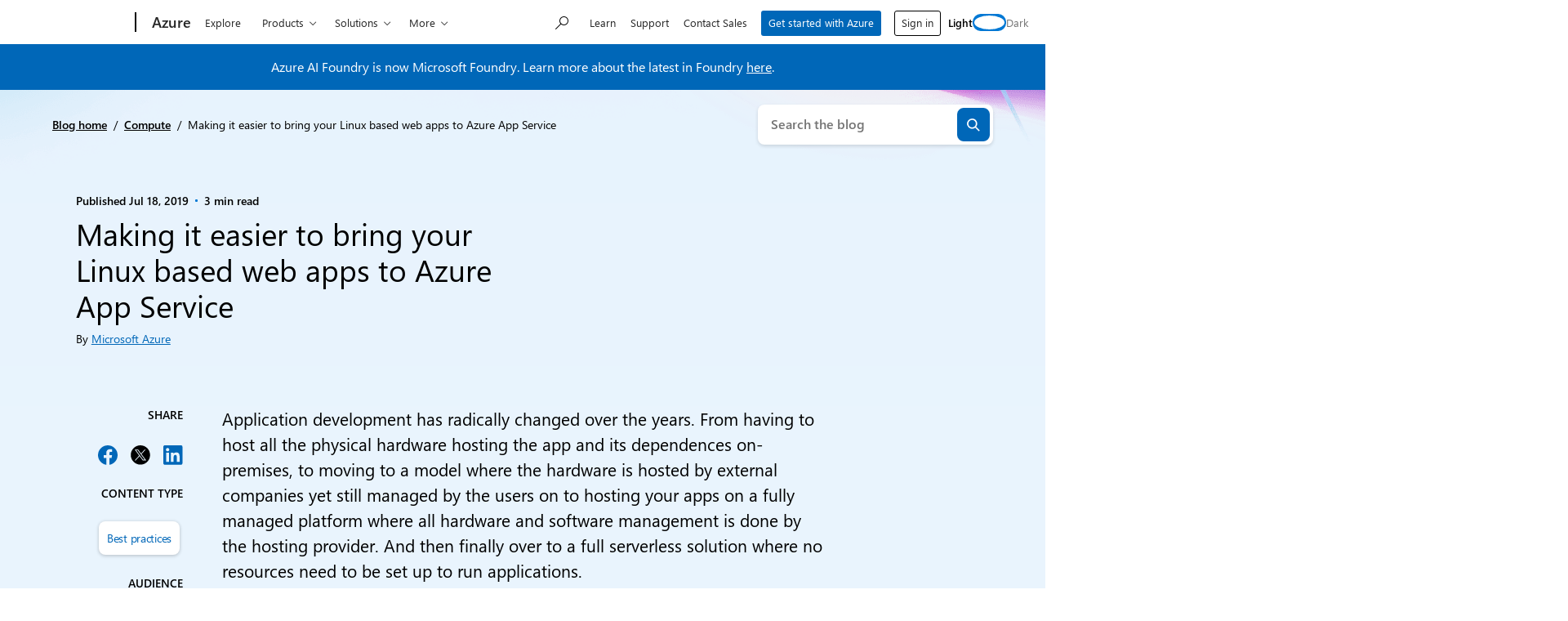

--- FILE ---
content_type: text/css
request_url: https://azure.microsoft.com/en-us/blog/wp-content/themes/xtheme-moray/dist/css/moray-styles.css?ver=1768326057
body_size: 45751
content:
@charset "UTF-8";@font-face{font-family:MWF-FLUENT-ICONS;src:url(../fonts/MWFFluentIcons.woff2?v=2.21.0) format("woff2"),url(../fonts/MWFFluentIcons.woff?v=2.21.0) format("woff"),url(../fonts/MWFFluentIcons.ttf?v=2.21.0) format("truetype")}@font-face{font-family:SegoeUI;font-weight:400;src:local("Segoe UI"),url(//c.s-microsoft.com/static/fonts/segoe-ui/west-european/normal/latest.woff2) format("woff2"),url(//c.s-microsoft.com/static/fonts/segoe-ui/west-european/normal/latest.woff) format("woff"),url(//c.s-microsoft.com/static/fonts/segoe-ui/west-european/normal/latest.ttf) format("ttf")}@font-face{font-family:SegoeUI;font-weight:100;src:local("Segoe UI"),url(//c.s-microsoft.com/static/fonts/segoe-ui/west-european/light/latest.woff2) format("woff2"),url(//c.s-microsoft.com/static/fonts/segoe-ui/west-european/light/latest.woff) format("woff"),url(//c.s-microsoft.com/static/fonts/segoe-ui/west-european/light/latest.ttf) format("ttf")}@font-face{font-family:SegoeUI;font-weight:200;src:local("Segoe UI"),url(//c.s-microsoft.com/static/fonts/segoe-ui/west-european/semilight/latest.woff2) format("woff2"),url(//c.s-microsoft.com/static/fonts/segoe-ui/west-european/semilight/latest.woff) format("woff"),url(//c.s-microsoft.com/static/fonts/segoe-ui/west-european/semilight/latest.ttf) format("ttf")}@font-face{font-family:SegoeUI;font-weight:600;src:local("Segoe UI"),url(//c.s-microsoft.com/static/fonts/segoe-ui/west-european/semibold/latest.woff2) format("woff2"),url(//c.s-microsoft.com/static/fonts/segoe-ui/west-european/semibold/latest.woff) format("woff"),url(//c.s-microsoft.com/static/fonts/segoe-ui/west-european/semibold/latest.ttf) format("ttf")}@font-face{font-family:SegoeUI;font-weight:700;src:local("Segoe UI"),url(//c.s-microsoft.com/static/fonts/segoe-ui/west-european/bold/latest.woff2) format("woff2"),url(//c.s-microsoft.com/static/fonts/segoe-ui/west-european/bold/latest.woff) format("woff"),url(//c.s-microsoft.com/static/fonts/segoe-ui/west-european/bold/latest.ttf) format("ttf")}*,:after,:before{box-sizing:border-box}html{font-family:sans-serif;line-height:1.15;-webkit-text-size-adjust:100%;-webkit-tap-highlight-color:rgba(0,0,0,0)}article,aside,figcaption,figure,footer,header,hgroup,main,nav,section{display:block}body{background-color:#fff;color:#000;font-family:Segoe UI,SegoeUI,Helvetica Neue,Helvetica,Arial,sans-serif;font-size:1rem;font-weight:400;line-height:1.5;margin:0}html:not([dir=rtl]) body{text-align:left}html[dir=rtl] body{text-align:right}[contentEditable=true]:focus,[tabindex="-1"][id]:focus,[tabindex]:focus,a[href]:focus,area[href]:focus,button:focus,iframe:focus,input:focus,select:focus,textarea:focus{outline:.1875rem dotted currentColor}[tabindex="-1"][id]:focus:not(:focus-visible){outline:0}[tabindex="-1"][id]:focus-visible{outline:.1875rem dotted currentColor}[tabindex="-1"]:not([id]):focus{outline:0!important}hr{box-sizing:content-box;height:0}h1,h2,h3,h4,h5,h6{margin-bottom:.5rem;margin-top:0}p{margin-bottom:1rem;margin-top:0}abbr[title]{cursor:help;-webkit-text-decoration:underline dotted;text-decoration:underline;text-decoration:underline dotted;-webkit-text-decoration-skip-ink:none;text-decoration-skip-ink:none}address{font-style:normal;line-height:inherit}address,dl,ol,ul{margin-bottom:1rem}dl,ol,ul{margin-top:0}ol ol,ol ul,ul ol,ul ul{margin-bottom:0}dt{font-weight:700}dd{margin-bottom:.5rem}html:not([dir=rtl]) dd{margin-left:0}html[dir=rtl] dd{margin-right:0}blockquote{margin:0 0 1rem}b,strong{font-weight:bolder}small{font-size:80%}sub,sup{font-size:75%;line-height:0;position:relative;vertical-align:baseline}sub{bottom:-.25em}sup{top:-.5em}a{color:#0067b8}code,kbd,pre,samp{font-family:SFMono-Regular,Consolas,Liberation Mono,Menlo,Courier,monospace;font-size:1em}pre{margin-bottom:1rem;margin-top:0;overflow:auto}figure{margin:0 0 1rem}img,svg{vertical-align:middle}table{border-collapse:collapse}caption{caption-side:top;color:#000;padding-bottom:1.5rem;padding-top:1.5rem}html:not([dir=rtl]) caption{text-align:left}html[dir=rtl] caption{text-align:right}th{text-align:inherit}label{display:inline-block}button{border-radius:0}button,input,optgroup,select,textarea{font-family:inherit;font-size:inherit;line-height:inherit;margin:0}button,select{text-transform:none}select{word-wrap:normal}[type=button],[type=reset],[type=submit],button{-webkit-appearance:button}[type=button]:not(:disabled),[type=reset]:not(:disabled),[type=submit]:not(:disabled),button:not(:disabled){cursor:pointer}[type=button]::-moz-focus-inner,[type=reset]::-moz-focus-inner,[type=submit]::-moz-focus-inner,button::-moz-focus-inner{border-style:none;padding:0}input[type=date],input[type=datetime-local],input[type=month],input[type=time]{-webkit-appearance:listbox}textarea{resize:vertical}fieldset{border:0;margin:0;min-width:0;padding:0}legend{display:block;font-size:inherit;line-height:inherit;padding:0;width:100%}progress{vertical-align:baseline}[type=number]::-webkit-inner-spin-button,[type=number]::-webkit-outer-spin-button{height:auto}[type=search]{-webkit-appearance:none;outline-offset:-2px}[type=search]::-webkit-search-decoration{-webkit-appearance:none}::-webkit-file-upload-button{-webkit-appearance:button;font:inherit}output{display:inline-block}summary{cursor:pointer;display:list-item}template{display:none}[hidden]{display:none!important}.container{margin-left:auto;margin-right:auto;padding-left:.75rem;padding-right:.75rem;width:100%}@media (min-width:1084px){.container{box-sizing:content-box;padding-left:5%;padding-right:5%;width:90%}}@media (min-width:1400px){.container{max-width:1600px}}.container-fluid,.container-xl{margin-left:auto;margin-right:auto;padding-left:.75rem;padding-right:.75rem;width:100%}@media (min-width:1084px){.container-fluid,.container-xl{box-sizing:content-box;padding-left:5%;padding-right:5%;width:90%}}@media (min-width:1400px){.container,.container-lg,.container-md,.container-sm,.container-xl{max-width:1600px}}.row{display:flex;flex-wrap:wrap;margin-left:-.75rem;margin-right:-.75rem}.no-gutters{margin-left:0;margin-right:0}.no-gutters>.col,.no-gutters>[class*=col-]{padding-left:0;padding-right:0}.col,.col-1,.col-10,.col-11,.col-12,.col-2,.col-3,.col-4,.col-5,.col-6,.col-7,.col-8,.col-9,.col-auto,.col-lg,.col-lg-1,.col-lg-10,.col-lg-11,.col-lg-12,.col-lg-2,.col-lg-3,.col-lg-4,.col-lg-5,.col-lg-6,.col-lg-7,.col-lg-8,.col-lg-9,.col-lg-auto,.col-md,.col-md-1,.col-md-10,.col-md-11,.col-md-12,.col-md-2,.col-md-3,.col-md-4,.col-md-5,.col-md-6,.col-md-7,.col-md-8,.col-md-9,.col-md-auto,.col-sm,.col-sm-1,.col-sm-10,.col-sm-11,.col-sm-12,.col-sm-2,.col-sm-3,.col-sm-4,.col-sm-5,.col-sm-6,.col-sm-7,.col-sm-8,.col-sm-9,.col-sm-auto,.col-xl,.col-xl-1,.col-xl-10,.col-xl-11,.col-xl-12,.col-xl-2,.col-xl-3,.col-xl-4,.col-xl-5,.col-xl-6,.col-xl-7,.col-xl-8,.col-xl-9,.col-xl-auto{padding-left:.75rem;padding-right:.75rem;position:relative;width:100%}.col{flex-basis:0;flex-grow:1;max-width:100%}.row-cols-1>*{flex:0 0 100%;max-width:100%}.row-cols-2>*{flex:0 0 50%;max-width:50%}.row-cols-3>*{flex:0 0 33.33333%;max-width:33.33333%}.row-cols-4>*{flex:0 0 25%;max-width:25%}.row-cols-5>*{flex:0 0 20%;max-width:20%}.row-cols-6>*{flex:0 0 16.66667%;max-width:16.66667%}.col-auto{flex:0 0 auto;max-width:100%;width:auto}.col-1{flex:0 0 8.33333%;max-width:8.33333%}.col-2{flex:0 0 16.66667%;max-width:16.66667%}.col-3{flex:0 0 25%;max-width:25%}.col-4{flex:0 0 33.33333%;max-width:33.33333%}.col-5{flex:0 0 41.66667%;max-width:41.66667%}.col-6{flex:0 0 50%;max-width:50%}.col-7{flex:0 0 58.33333%;max-width:58.33333%}.col-8{flex:0 0 66.66667%;max-width:66.66667%}.col-9{flex:0 0 75%;max-width:75%}.col-10{flex:0 0 83.33333%;max-width:83.33333%}.col-11{flex:0 0 91.66667%;max-width:91.66667%}.col-12{flex:0 0 100%;max-width:100%}.order-first{order:-1}.order-last{order:13}.order-0{order:0}.order-1{order:1}.order-2{order:2}.order-3{order:3}.order-4{order:4}.order-5{order:5}.order-6{order:6}.order-7{order:7}.order-8{order:8}.order-9{order:9}.order-10{order:10}.order-11{order:11}.order-12{order:12}html:not([dir=rtl]) .offset-1{margin-left:8.33333%}html[dir=rtl] .offset-1{margin-right:8.33333%}html:not([dir=rtl]) .offset-2{margin-left:16.66667%}html[dir=rtl] .offset-2{margin-right:16.66667%}html:not([dir=rtl]) .offset-3{margin-left:25%}html[dir=rtl] .offset-3{margin-right:25%}html:not([dir=rtl]) .offset-4{margin-left:33.33333%}html[dir=rtl] .offset-4{margin-right:33.33333%}html:not([dir=rtl]) .offset-5{margin-left:41.66667%}html[dir=rtl] .offset-5{margin-right:41.66667%}html:not([dir=rtl]) .offset-6{margin-left:50%}html[dir=rtl] .offset-6{margin-right:50%}html:not([dir=rtl]) .offset-7{margin-left:58.33333%}html[dir=rtl] .offset-7{margin-right:58.33333%}html:not([dir=rtl]) .offset-8{margin-left:66.66667%}html[dir=rtl] .offset-8{margin-right:66.66667%}html:not([dir=rtl]) .offset-9{margin-left:75%}html[dir=rtl] .offset-9{margin-right:75%}html:not([dir=rtl]) .offset-10{margin-left:83.33333%}html[dir=rtl] .offset-10{margin-right:83.33333%}html:not([dir=rtl]) .offset-11{margin-left:91.66667%}html[dir=rtl] .offset-11{margin-right:91.66667%}@media (min-width:540px){.col-sm{flex-basis:0;flex-grow:1;max-width:100%}.row-cols-sm-1>*{flex:0 0 100%;max-width:100%}.row-cols-sm-2>*{flex:0 0 50%;max-width:50%}.row-cols-sm-3>*{flex:0 0 33.33333%;max-width:33.33333%}.row-cols-sm-4>*{flex:0 0 25%;max-width:25%}.row-cols-sm-5>*{flex:0 0 20%;max-width:20%}.row-cols-sm-6>*{flex:0 0 16.66667%;max-width:16.66667%}.col-sm-auto{flex:0 0 auto;max-width:100%;width:auto}.col-sm-1{flex:0 0 8.33333%;max-width:8.33333%}.col-sm-2{flex:0 0 16.66667%;max-width:16.66667%}.col-sm-3{flex:0 0 25%;max-width:25%}.col-sm-4{flex:0 0 33.33333%;max-width:33.33333%}.col-sm-5{flex:0 0 41.66667%;max-width:41.66667%}.col-sm-6{flex:0 0 50%;max-width:50%}.col-sm-7{flex:0 0 58.33333%;max-width:58.33333%}.col-sm-8{flex:0 0 66.66667%;max-width:66.66667%}.col-sm-9{flex:0 0 75%;max-width:75%}.col-sm-10{flex:0 0 83.33333%;max-width:83.33333%}.col-sm-11{flex:0 0 91.66667%;max-width:91.66667%}.col-sm-12{flex:0 0 100%;max-width:100%}.order-sm-first{order:-1}.order-sm-last{order:13}.order-sm-0{order:0}.order-sm-1{order:1}.order-sm-2{order:2}.order-sm-3{order:3}.order-sm-4{order:4}.order-sm-5{order:5}.order-sm-6{order:6}.order-sm-7{order:7}.order-sm-8{order:8}.order-sm-9{order:9}.order-sm-10{order:10}.order-sm-11{order:11}.order-sm-12{order:12}html:not([dir=rtl]) .offset-sm-0{margin-left:0}html[dir=rtl] .offset-sm-0{margin-right:0}html:not([dir=rtl]) .offset-sm-1{margin-left:8.33333%}html[dir=rtl] .offset-sm-1{margin-right:8.33333%}html:not([dir=rtl]) .offset-sm-2{margin-left:16.66667%}html[dir=rtl] .offset-sm-2{margin-right:16.66667%}html:not([dir=rtl]) .offset-sm-3{margin-left:25%}html[dir=rtl] .offset-sm-3{margin-right:25%}html:not([dir=rtl]) .offset-sm-4{margin-left:33.33333%}html[dir=rtl] .offset-sm-4{margin-right:33.33333%}html:not([dir=rtl]) .offset-sm-5{margin-left:41.66667%}html[dir=rtl] .offset-sm-5{margin-right:41.66667%}html:not([dir=rtl]) .offset-sm-6{margin-left:50%}html[dir=rtl] .offset-sm-6{margin-right:50%}html:not([dir=rtl]) .offset-sm-7{margin-left:58.33333%}html[dir=rtl] .offset-sm-7{margin-right:58.33333%}html:not([dir=rtl]) .offset-sm-8{margin-left:66.66667%}html[dir=rtl] .offset-sm-8{margin-right:66.66667%}html:not([dir=rtl]) .offset-sm-9{margin-left:75%}html[dir=rtl] .offset-sm-9{margin-right:75%}html:not([dir=rtl]) .offset-sm-10{margin-left:83.33333%}html[dir=rtl] .offset-sm-10{margin-right:83.33333%}html:not([dir=rtl]) .offset-sm-11{margin-left:91.66667%}html[dir=rtl] .offset-sm-11{margin-right:91.66667%}}@media (min-width:860px){.col-md{flex-basis:0;flex-grow:1;max-width:100%}.row-cols-md-1>*{flex:0 0 100%;max-width:100%}.row-cols-md-2>*{flex:0 0 50%;max-width:50%}.row-cols-md-3>*{flex:0 0 33.33333%;max-width:33.33333%}.row-cols-md-4>*{flex:0 0 25%;max-width:25%}.row-cols-md-5>*{flex:0 0 20%;max-width:20%}.row-cols-md-6>*{flex:0 0 16.66667%;max-width:16.66667%}.col-md-auto{flex:0 0 auto;max-width:100%;width:auto}.col-md-1{flex:0 0 8.33333%;max-width:8.33333%}.col-md-2{flex:0 0 16.66667%;max-width:16.66667%}.col-md-3{flex:0 0 25%;max-width:25%}.col-md-4{flex:0 0 33.33333%;max-width:33.33333%}.col-md-5{flex:0 0 41.66667%;max-width:41.66667%}.col-md-6{flex:0 0 50%;max-width:50%}.col-md-7{flex:0 0 58.33333%;max-width:58.33333%}.col-md-8{flex:0 0 66.66667%;max-width:66.66667%}.col-md-9{flex:0 0 75%;max-width:75%}.col-md-10{flex:0 0 83.33333%;max-width:83.33333%}.col-md-11{flex:0 0 91.66667%;max-width:91.66667%}.col-md-12{flex:0 0 100%;max-width:100%}.order-md-first{order:-1}.order-md-last{order:13}.order-md-0{order:0}.order-md-1{order:1}.order-md-2{order:2}.order-md-3{order:3}.order-md-4{order:4}.order-md-5{order:5}.order-md-6{order:6}.order-md-7{order:7}.order-md-8{order:8}.order-md-9{order:9}.order-md-10{order:10}.order-md-11{order:11}.order-md-12{order:12}html:not([dir=rtl]) .offset-md-0{margin-left:0}html[dir=rtl] .offset-md-0{margin-right:0}html:not([dir=rtl]) .offset-md-1{margin-left:8.33333%}html[dir=rtl] .offset-md-1{margin-right:8.33333%}html:not([dir=rtl]) .offset-md-2{margin-left:16.66667%}html[dir=rtl] .offset-md-2{margin-right:16.66667%}html:not([dir=rtl]) .offset-md-3{margin-left:25%}html[dir=rtl] .offset-md-3{margin-right:25%}html:not([dir=rtl]) .offset-md-4{margin-left:33.33333%}html[dir=rtl] .offset-md-4{margin-right:33.33333%}html:not([dir=rtl]) .offset-md-5{margin-left:41.66667%}html[dir=rtl] .offset-md-5{margin-right:41.66667%}html:not([dir=rtl]) .offset-md-6{margin-left:50%}html[dir=rtl] .offset-md-6{margin-right:50%}html:not([dir=rtl]) .offset-md-7{margin-left:58.33333%}html[dir=rtl] .offset-md-7{margin-right:58.33333%}html:not([dir=rtl]) .offset-md-8{margin-left:66.66667%}html[dir=rtl] .offset-md-8{margin-right:66.66667%}html:not([dir=rtl]) .offset-md-9{margin-left:75%}html[dir=rtl] .offset-md-9{margin-right:75%}html:not([dir=rtl]) .offset-md-10{margin-left:83.33333%}html[dir=rtl] .offset-md-10{margin-right:83.33333%}html:not([dir=rtl]) .offset-md-11{margin-left:91.66667%}html[dir=rtl] .offset-md-11{margin-right:91.66667%}}@media (min-width:1084px){.col-lg{flex-basis:0;flex-grow:1;max-width:100%}.row-cols-lg-1>*{flex:0 0 100%;max-width:100%}.row-cols-lg-2>*{flex:0 0 50%;max-width:50%}.row-cols-lg-3>*{flex:0 0 33.33333%;max-width:33.33333%}.row-cols-lg-4>*{flex:0 0 25%;max-width:25%}.row-cols-lg-5>*{flex:0 0 20%;max-width:20%}.row-cols-lg-6>*{flex:0 0 16.66667%;max-width:16.66667%}.col-lg-auto{flex:0 0 auto;max-width:100%;width:auto}.col-lg-1{flex:0 0 8.33333%;max-width:8.33333%}.col-lg-2{flex:0 0 16.66667%;max-width:16.66667%}.col-lg-3{flex:0 0 25%;max-width:25%}.col-lg-4{flex:0 0 33.33333%;max-width:33.33333%}.col-lg-5{flex:0 0 41.66667%;max-width:41.66667%}.col-lg-6{flex:0 0 50%;max-width:50%}.col-lg-7{flex:0 0 58.33333%;max-width:58.33333%}.col-lg-8{flex:0 0 66.66667%;max-width:66.66667%}.col-lg-9{flex:0 0 75%;max-width:75%}.col-lg-10{flex:0 0 83.33333%;max-width:83.33333%}.col-lg-11{flex:0 0 91.66667%;max-width:91.66667%}.col-lg-12{flex:0 0 100%;max-width:100%}.order-lg-first{order:-1}.order-lg-last{order:13}.order-lg-0{order:0}.order-lg-1{order:1}.order-lg-2{order:2}.order-lg-3{order:3}.order-lg-4{order:4}.order-lg-5{order:5}.order-lg-6{order:6}.order-lg-7{order:7}.order-lg-8{order:8}.order-lg-9{order:9}.order-lg-10{order:10}.order-lg-11{order:11}.order-lg-12{order:12}html:not([dir=rtl]) .offset-lg-0{margin-left:0}html[dir=rtl] .offset-lg-0{margin-right:0}html:not([dir=rtl]) .offset-lg-1{margin-left:8.33333%}html[dir=rtl] .offset-lg-1{margin-right:8.33333%}html:not([dir=rtl]) .offset-lg-2{margin-left:16.66667%}html[dir=rtl] .offset-lg-2{margin-right:16.66667%}html:not([dir=rtl]) .offset-lg-3{margin-left:25%}html[dir=rtl] .offset-lg-3{margin-right:25%}html:not([dir=rtl]) .offset-lg-4{margin-left:33.33333%}html[dir=rtl] .offset-lg-4{margin-right:33.33333%}html:not([dir=rtl]) .offset-lg-5{margin-left:41.66667%}html[dir=rtl] .offset-lg-5{margin-right:41.66667%}html:not([dir=rtl]) .offset-lg-6{margin-left:50%}html[dir=rtl] .offset-lg-6{margin-right:50%}html:not([dir=rtl]) .offset-lg-7{margin-left:58.33333%}html[dir=rtl] .offset-lg-7{margin-right:58.33333%}html:not([dir=rtl]) .offset-lg-8{margin-left:66.66667%}html[dir=rtl] .offset-lg-8{margin-right:66.66667%}html:not([dir=rtl]) .offset-lg-9{margin-left:75%}html[dir=rtl] .offset-lg-9{margin-right:75%}html:not([dir=rtl]) .offset-lg-10{margin-left:83.33333%}html[dir=rtl] .offset-lg-10{margin-right:83.33333%}html:not([dir=rtl]) .offset-lg-11{margin-left:91.66667%}html[dir=rtl] .offset-lg-11{margin-right:91.66667%}}@media (min-width:1400px){.col-xl{flex-basis:0;flex-grow:1;max-width:100%}.row-cols-xl-1>*{flex:0 0 100%;max-width:100%}.row-cols-xl-2>*{flex:0 0 50%;max-width:50%}.row-cols-xl-3>*{flex:0 0 33.33333%;max-width:33.33333%}.row-cols-xl-4>*{flex:0 0 25%;max-width:25%}.row-cols-xl-5>*{flex:0 0 20%;max-width:20%}.row-cols-xl-6>*{flex:0 0 16.66667%;max-width:16.66667%}.col-xl-auto{flex:0 0 auto;max-width:100%;width:auto}.col-xl-1{flex:0 0 8.33333%;max-width:8.33333%}.col-xl-2{flex:0 0 16.66667%;max-width:16.66667%}.col-xl-3{flex:0 0 25%;max-width:25%}.col-xl-4{flex:0 0 33.33333%;max-width:33.33333%}.col-xl-5{flex:0 0 41.66667%;max-width:41.66667%}.col-xl-6{flex:0 0 50%;max-width:50%}.col-xl-7{flex:0 0 58.33333%;max-width:58.33333%}.col-xl-8{flex:0 0 66.66667%;max-width:66.66667%}.col-xl-9{flex:0 0 75%;max-width:75%}.col-xl-10{flex:0 0 83.33333%;max-width:83.33333%}.col-xl-11{flex:0 0 91.66667%;max-width:91.66667%}.col-xl-12{flex:0 0 100%;max-width:100%}.order-xl-first{order:-1}.order-xl-last{order:13}.order-xl-0{order:0}.order-xl-1{order:1}.order-xl-2{order:2}.order-xl-3{order:3}.order-xl-4{order:4}.order-xl-5{order:5}.order-xl-6{order:6}.order-xl-7{order:7}.order-xl-8{order:8}.order-xl-9{order:9}.order-xl-10{order:10}.order-xl-11{order:11}.order-xl-12{order:12}html:not([dir=rtl]) .offset-xl-0{margin-left:0}html[dir=rtl] .offset-xl-0{margin-right:0}html:not([dir=rtl]) .offset-xl-1{margin-left:8.33333%}html[dir=rtl] .offset-xl-1{margin-right:8.33333%}html:not([dir=rtl]) .offset-xl-2{margin-left:16.66667%}html[dir=rtl] .offset-xl-2{margin-right:16.66667%}html:not([dir=rtl]) .offset-xl-3{margin-left:25%}html[dir=rtl] .offset-xl-3{margin-right:25%}html:not([dir=rtl]) .offset-xl-4{margin-left:33.33333%}html[dir=rtl] .offset-xl-4{margin-right:33.33333%}html:not([dir=rtl]) .offset-xl-5{margin-left:41.66667%}html[dir=rtl] .offset-xl-5{margin-right:41.66667%}html:not([dir=rtl]) .offset-xl-6{margin-left:50%}html[dir=rtl] .offset-xl-6{margin-right:50%}html:not([dir=rtl]) .offset-xl-7{margin-left:58.33333%}html[dir=rtl] .offset-xl-7{margin-right:58.33333%}html:not([dir=rtl]) .offset-xl-8{margin-left:66.66667%}html[dir=rtl] .offset-xl-8{margin-right:66.66667%}html:not([dir=rtl]) .offset-xl-9{margin-left:75%}html[dir=rtl] .offset-xl-9{margin-right:75%}html:not([dir=rtl]) .offset-xl-10{margin-left:83.33333%}html[dir=rtl] .offset-xl-10{margin-right:83.33333%}html:not([dir=rtl]) .offset-xl-11{margin-left:91.66667%}html[dir=rtl] .offset-xl-11{margin-right:91.66667%}}.fade{transition:opacity .15s linear}@media (prefers-reduced-motion:reduce){.fade{transition:none}}.fade:not(.show){opacity:0}.collapse{transition:height 0ms cubic-bezier(.25,.25,.75,.75),opacity .2s cubic-bezier(0,0,0,1),transform .2s cubic-bezier(0,0,0,1)}@media (prefers-reduced-motion:reduce){.collapse{transition:none}}.collapse:not(.show){display:none}.collapsing{height:0;opacity:0;overflow:hidden;transform:translateY(-.875em);transition:height 0ms cubic-bezier(.25,.25,.75,.75) .1s,opacity .1s cubic-bezier(.8,0,.2,1),transform .1s cubic-bezier(.8,0,.2,1)}@media (prefers-reduced-motion:reduce){.collapsing{transition:none}}.h1,.h2,.h3,.h4,.h5,.h6,h1,h2,h3,h4,h5,h6{font-family:inherit;font-weight:600;line-height:1.2}.h6,h6{font-size:1.0625rem;margin-bottom:.5rem}@media (min-width:1084px){.h6,h6{font-size:1.125rem;margin-bottom:.5rem}}@media (min-width:1400px){.h6,h6{font-size:1.1875rem;margin-bottom:.5rem}}.h5,h5{font-size:1.125rem;margin-bottom:.5rem}@media (min-width:1084px){.h5,h5{font-size:1.1875rem;margin-bottom:.5rem}}@media (min-width:1400px){.h5,h5{font-size:1.3125rem;margin-bottom:.5rem}}.h4,h4{font-size:1.1875rem;margin-bottom:.5rem}@media (min-width:1084px){.h4,h4{font-size:1.3125rem;margin-bottom:.5rem}}@media (min-width:1400px){.h4,h4{font-size:1.5rem;margin-bottom:.75rem}}.h3,h3{font-size:1.3125rem;margin-bottom:.5rem}@media (min-width:1084px){.h3,h3{font-size:1.5rem;margin-bottom:.75rem}}@media (min-width:1400px){.h3,h3{font-size:1.8125rem;margin-bottom:1rem}}.h2,h2{font-size:1.5rem;margin-bottom:.75rem}@media (min-width:1084px){.h2,h2{font-size:1.8125rem;margin-bottom:1rem}}@media (min-width:1400px){.h2,h2{font-size:2.3125rem;margin-bottom:1.25rem}}.h1,h1{font-size:1.8125rem;margin-bottom:1rem}@media (min-width:1084px){.h1,h1{font-size:2.3125rem;margin-bottom:1.25rem}}@media (min-width:1400px){.h1,h1{font-size:3.125rem;margin-bottom:1.5rem}}.display-4{font-size:2.3125rem;margin-bottom:1.25rem}@media (min-width:1084px){.display-4{font-size:3.125rem;margin-bottom:1.5rem}}@media (min-width:1400px){.display-4{font-size:4.4375rem;margin-bottom:1.75rem}}.display-3{font-size:3.125rem;margin-bottom:1.5rem}@media (min-width:1084px){.display-3{font-size:4.4375rem;margin-bottom:1.75rem}}@media (min-width:1400px){.display-3{font-size:6.5625rem;margin-bottom:2rem}}.display-2{font-size:4.4375rem;margin-bottom:1.75rem}@media (min-width:1084px){.display-2{font-size:6.5625rem;margin-bottom:2rem}}@media (min-width:1400px){.display-2{font-size:10rem;margin-bottom:2.25rem}}.display-1{font-size:6.5625rem;margin-bottom:2rem}@media (min-width:1084px){.display-1{font-size:10rem;margin-bottom:2.25rem}}@media (min-width:1400px){.display-1{font-size:15.5625rem;margin-bottom:2.5rem}}.lead{font-weight:400}@media (min-width:1084px){.lead{font-size:1.25rem}}.small,small{font-size:.875rem;font-weight:inherit}.base{font-size:1rem}@media (min-width:1084px){.large{font-size:1.125rem}}.mark,mark{background-color:#ffb900;box-shadow:0 0 0 .2em #ffb900;color:#000}code{background-color:#f2f2f2;border-radius:.1rem;color:#000;font-size:87.5%;padding:.2rem .4rem;word-wrap:break-word}.theme-dark a>code,a>code{color:inherit}.theme-dark code{background-color:#171717;color:#fff}kbd{background-color:#505050;border-radius:.1rem;color:#fff;font-size:87.5%;padding:.2rem .4rem}kbd kbd{font-size:100%;font-weight:700;padding:0}pre{display:block;font-size:87.5%}pre code{font-size:inherit;word-break:normal}.pre-scrollable{max-height:340px;overflow-y:scroll}.initialism{font-size:90%;text-transform:uppercase}.btn{align-items:center;background-color:inherit;border:.125rem solid transparent;border-radius:.125rem;color:inherit;cursor:pointer;display:inline-flex;font-size:1rem;font-weight:600;gap:.4375em;justify-content:center;line-height:1;padding:.625rem .75rem;position:relative;-webkit-text-decoration:none;text-decoration:none}.btn.disabled,.btn:disabled{cursor:default;opacity:.3}.btn:focus{outline:.1875rem dotted currentColor;outline-offset:-.375rem}.btn .glyph{align-items:center;display:flex}.btn .glyph:after,.btn .glyph:before{font-weight:600}@media (forced-colors:active){.btn.active{background-color:selecteditem!important;color:selecteditemtext!important}}a.btn.disabled,fieldset:disabled a.btn{pointer-events:none}.btn-brand,.btn-primary,.theme-dark .btn-brand,.theme-dark .btn-primary-alt{background-color:#0067b8;color:#fff!important}.btn-brand:hover,.btn-primary:hover,.theme-dark .btn-primary-alt:hover{background-image:linear-gradient(rgba(0,0,0,.1),rgba(0,0,0,.1))}.active.btn-brand,.active.btn-primary,.theme-dark .active.btn-primary-alt{background-color:#fff;background-image:linear-gradient(rgba(0,103,184,.15),rgba(0,103,184,.15));border-color:currentColor;color:#0067b8!important}.btn-brand:disabled,.btn-primary:disabled,.disabled.btn-brand,.disabled.btn-primary,.theme-dark .btn-primary-alt:disabled,.theme-dark .disabled.btn-primary-alt{background-image:none}.btn-inverted-brand,.btn-inverted-primary,.theme-dark .btn-inverted-brand,.theme-dark .btn-inverted-primary-alt{background-color:#fff;color:#0067b8!important}.btn-inverted-brand:hover,.btn-inverted-primary:hover,.theme-dark .btn-inverted-primary-alt:hover{background-image:linear-gradient(rgba(0,0,0,.1),rgba(0,0,0,.1))}.active.btn-inverted-brand,.active.btn-inverted-primary,.theme-dark .active.btn-inverted-primary-alt{background-color:#0067b8;background-image:linear-gradient(hsla(0,0%,100%,.15),hsla(0,0%,100%,.15));border-color:currentColor;color:#fff!important}.btn-inverted-brand:disabled,.btn-inverted-primary:disabled,.disabled.btn-inverted-brand,.disabled.btn-inverted-primary,.theme-dark .btn-inverted-primary-alt:disabled,.theme-dark .disabled.btn-inverted-primary-alt{background-image:none}.btn-outline-brand,.btn-outline-primary,.theme-dark .btn-outline-brand,.theme-dark .btn-outline-primary-alt{background-color:transparent;border-color:currentColor;color:#0067b8!important}.btn-outline-brand:hover,.btn-outline-primary:hover,.theme-dark .btn-outline-primary-alt:hover{background-image:linear-gradient(rgba(0,103,184,.15),rgba(0,103,184,.15))}.active.btn-outline-brand,.active.btn-outline-primary,.theme-dark .active.btn-outline-primary-alt{background-color:#0067b8;border-color:transparent;color:#fff!important}.btn-outline-brand:disabled,.btn-outline-primary:disabled,.disabled.btn-outline-brand,.disabled.btn-outline-primary,.theme-dark .btn-outline-primary-alt:disabled,.theme-dark .disabled.btn-outline-primary-alt{background-image:none}.btn-faint-brand,.btn-faint-primary,.theme-dark .btn-faint-brand,.theme-dark .btn-faint-primary-alt{background-color:transparent;background-image:linear-gradient(rgba(0,103,184,.15),rgba(0,103,184,.15));color:#0067b8!important}.btn-faint-brand:hover,.btn-faint-primary:hover,.theme-dark .btn-faint-primary-alt:hover{background-image:none}.active.btn-faint-brand,.active.btn-faint-primary,.theme-dark .active.btn-faint-primary-alt{background-color:#0067b8;color:#fff!important}.btn-faint-brand:disabled,.btn-faint-primary:disabled,.disabled.btn-faint-brand,.disabled.btn-faint-primary,.theme-dark .btn-faint-primary-alt:disabled,.theme-dark .disabled.btn-faint-primary-alt{background-image:linear-gradient(rgba(0,103,184,.15),rgba(0,103,184,.15))}.btn-inverted-brand-dark,.theme-dark .btn-inverted-brand-dark{background-color:#fff;color:#243a5e!important}.btn-inverted-brand-dark:hover{background-image:linear-gradient(rgba(0,0,0,.1),rgba(0,0,0,.1))}.active.btn-inverted-brand-dark{background-color:#243a5e;background-image:linear-gradient(hsla(0,0%,100%,.15),hsla(0,0%,100%,.15));border-color:currentColor;color:#fff!important}.btn-inverted-brand-dark:disabled,.disabled.btn-inverted-brand-dark{background-image:none}.btn-outline-brand-dark,.theme-dark .btn-outline-brand-dark{background-color:transparent;border-color:currentColor;color:#243a5e!important}.btn-outline-brand-dark:hover{background-image:linear-gradient(rgba(36,58,94,.15),rgba(36,58,94,.15))}.active.btn-outline-brand-dark{background-color:#243a5e;border-color:transparent;color:#fff!important}.btn-outline-brand-dark:disabled,.disabled.btn-outline-brand-dark{background-image:none}.btn-faint-brand-dark,.theme-dark .btn-faint-brand-dark{background-color:transparent;background-image:linear-gradient(rgba(36,58,94,.15),rgba(36,58,94,.15));color:#243a5e!important}.btn-faint-brand-dark:hover{background-image:none}.active.btn-faint-brand-dark{background-color:#243a5e;color:#fff!important}.btn-faint-brand-dark:disabled,.disabled.btn-faint-brand-dark{background-image:linear-gradient(rgba(36,58,94,.15),rgba(36,58,94,.15))}.btn-inverted-brand-light,.theme-dark .btn-inverted-brand-light{background-color:#000;color:#50e6ff!important}.btn-inverted-brand-light:hover{background-image:linear-gradient(rgba(0,0,0,.1),rgba(0,0,0,.1))}.active.btn-inverted-brand-light{background-color:#50e6ff;background-image:linear-gradient(rgba(0,0,0,.15),rgba(0,0,0,.15));border-color:currentColor;color:#000!important}.btn-inverted-brand-light:disabled,.disabled.btn-inverted-brand-light{background-image:none}.btn-outline-brand-light,.theme-dark .btn-outline-brand-light{background-color:transparent;border-color:currentColor;color:#50e6ff!important}.btn-outline-brand-light:hover{background-image:linear-gradient(rgba(80,230,255,.15),rgba(80,230,255,.15))}.active.btn-outline-brand-light{background-color:#50e6ff;border-color:transparent;color:#000!important}.btn-outline-brand-light:disabled,.disabled.btn-outline-brand-light{background-image:none}.btn-faint-brand-light,.theme-dark .btn-faint-brand-light{background-color:transparent;background-image:linear-gradient(rgba(80,230,255,.15),rgba(80,230,255,.15));color:#50e6ff!important}.btn-faint-brand-light:hover{background-image:none}.active.btn-faint-brand-light{background-color:#50e6ff;color:#000!important}.btn-faint-brand-light:disabled,.disabled.btn-faint-brand-light{background-image:linear-gradient(rgba(80,230,255,.15),rgba(80,230,255,.15))}.btn-primary-alt,.theme-dark .btn-primary{background-color:#3aa0fa;color:#000!important}.btn-primary-alt:hover,.theme-dark .btn-primary:hover{background-image:linear-gradient(rgba(0,0,0,.1),rgba(0,0,0,.1))}.active.btn-primary-alt,.theme-dark .active.btn-primary{background-color:#000;background-image:linear-gradient(rgba(58,160,250,.15),rgba(58,160,250,.15));border-color:currentColor;color:#3aa0fa!important}.btn-primary-alt:disabled,.disabled.btn-primary-alt,.theme-dark .btn-primary:disabled,.theme-dark .disabled.btn-primary{background-image:none}.btn-inverted-primary-alt,.theme-dark .btn-inverted-primary{background-color:#000;color:#3aa0fa!important}.btn-inverted-primary-alt:hover,.theme-dark .btn-inverted-primary:hover{background-image:linear-gradient(rgba(0,0,0,.1),rgba(0,0,0,.1))}.active.btn-inverted-primary-alt,.theme-dark .active.btn-inverted-primary{background-color:#3aa0fa;background-image:linear-gradient(rgba(0,0,0,.15),rgba(0,0,0,.15));border-color:currentColor;color:#000!important}.btn-inverted-primary-alt:disabled,.disabled.btn-inverted-primary-alt,.theme-dark .btn-inverted-primary:disabled,.theme-dark .disabled.btn-inverted-primary{background-image:none}.btn-outline-primary-alt,.theme-dark .btn-outline-primary{background-color:transparent;border-color:currentColor;color:#3aa0fa!important}.btn-outline-primary-alt:hover,.theme-dark .btn-outline-primary:hover{background-image:linear-gradient(rgba(58,160,250,.15),rgba(58,160,250,.15))}.active.btn-outline-primary-alt,.theme-dark .active.btn-outline-primary{background-color:#3aa0fa;border-color:transparent;color:#000!important}.btn-outline-primary-alt:disabled,.disabled.btn-outline-primary-alt,.theme-dark .btn-outline-primary:disabled,.theme-dark .disabled.btn-outline-primary{background-image:none}.btn-faint-primary-alt,.theme-dark .btn-faint-primary{background-color:transparent;background-image:linear-gradient(rgba(58,160,250,.15),rgba(58,160,250,.15));color:#3aa0fa!important}.btn-faint-primary-alt:hover,.theme-dark .btn-faint-primary:hover{background-image:none}.active.btn-faint-primary-alt,.theme-dark .active.btn-faint-primary{background-color:#3aa0fa;color:#000!important}.btn-faint-primary-alt:disabled,.disabled.btn-faint-primary-alt,.theme-dark .btn-faint-primary:disabled,.theme-dark .disabled.btn-faint-primary{background-image:linear-gradient(rgba(58,160,250,.15),rgba(58,160,250,.15))}.btn-light,.theme-dark .btn-inverse,.theme-dark .btn-light,.theme-dark .btn-secondary{background-color:#fff;color:#000!important}.btn-light:hover,.theme-dark .btn-inverse:hover,.theme-dark .btn-secondary:hover{background-image:linear-gradient(rgba(0,0,0,.1),rgba(0,0,0,.1))}.active.btn-light,.theme-dark .active.btn-inverse,.theme-dark .active.btn-secondary{background-color:#000;background-image:linear-gradient(hsla(0,0%,100%,.15),hsla(0,0%,100%,.15));border-color:currentColor;color:#fff!important}.btn-light:disabled,.disabled.btn-light,.theme-dark .btn-inverse:disabled,.theme-dark .btn-secondary:disabled,.theme-dark .disabled.btn-inverse,.theme-dark .disabled.btn-secondary{background-image:none}.btn-inverted-light,.theme-dark .btn-inverted-inverse,.theme-dark .btn-inverted-light,.theme-dark .btn-inverted-secondary{background-color:#000;color:#fff!important}.btn-inverted-light:hover,.theme-dark .btn-inverted-inverse:hover,.theme-dark .btn-inverted-secondary:hover{background-image:linear-gradient(rgba(0,0,0,.1),rgba(0,0,0,.1))}.active.btn-inverted-light,.theme-dark .active.btn-inverted-inverse,.theme-dark .active.btn-inverted-secondary{background-color:#fff;background-image:linear-gradient(rgba(0,0,0,.15),rgba(0,0,0,.15));border-color:currentColor;color:#000!important}.btn-inverted-light:disabled,.disabled.btn-inverted-light,.theme-dark .btn-inverted-inverse:disabled,.theme-dark .btn-inverted-secondary:disabled,.theme-dark .disabled.btn-inverted-inverse,.theme-dark .disabled.btn-inverted-secondary{background-image:none}.btn-outline-light,.theme-dark .btn-outline-inverse,.theme-dark .btn-outline-light,.theme-dark .btn-outline-secondary{background-color:transparent;border-color:currentColor;color:#fff!important}.btn-outline-light:hover,.theme-dark .btn-outline-inverse:hover,.theme-dark .btn-outline-secondary:hover{background-image:linear-gradient(hsla(0,0%,100%,.15),hsla(0,0%,100%,.15))}.active.btn-outline-light,.theme-dark .active.btn-outline-inverse,.theme-dark .active.btn-outline-secondary{background-color:#fff;border-color:transparent;color:#000!important}.btn-outline-light:disabled,.disabled.btn-outline-light,.theme-dark .btn-outline-inverse:disabled,.theme-dark .btn-outline-secondary:disabled,.theme-dark .disabled.btn-outline-inverse,.theme-dark .disabled.btn-outline-secondary{background-image:none}.btn-faint-light,.theme-dark .btn-faint-inverse,.theme-dark .btn-faint-light,.theme-dark .btn-faint-secondary{background-color:transparent;background-image:linear-gradient(hsla(0,0%,100%,.15),hsla(0,0%,100%,.15));color:#fff!important}.btn-faint-light:hover,.theme-dark .btn-faint-inverse:hover,.theme-dark .btn-faint-secondary:hover{background-image:none}.active.btn-faint-light,.theme-dark .active.btn-faint-inverse,.theme-dark .active.btn-faint-secondary{background-color:#fff;color:#000!important}.btn-faint-light:disabled,.disabled.btn-faint-light,.theme-dark .btn-faint-inverse:disabled,.theme-dark .btn-faint-secondary:disabled,.theme-dark .disabled.btn-faint-inverse,.theme-dark .disabled.btn-faint-secondary{background-image:linear-gradient(hsla(0,0%,100%,.15),hsla(0,0%,100%,.15))}.btn-dark,.btn-inverse,.btn-secondary,.theme-dark .btn-dark{background-color:#000;color:#fff!important}.btn-dark:hover,.btn-inverse:hover,.btn-secondary:hover{background-image:linear-gradient(rgba(0,0,0,.1),rgba(0,0,0,.1))}.active.btn-dark,.active.btn-inverse,.active.btn-secondary{background-color:#fff;background-image:linear-gradient(rgba(0,0,0,.15),rgba(0,0,0,.15));border-color:currentColor;color:#000!important}.btn-dark:disabled,.btn-inverse:disabled,.btn-secondary:disabled,.disabled.btn-dark,.disabled.btn-inverse,.disabled.btn-secondary{background-image:none}.btn-inverted-dark,.btn-inverted-inverse,.btn-inverted-secondary,.theme-dark .btn-inverted-dark{background-color:#fff;color:#000!important}.btn-inverted-dark:hover,.btn-inverted-inverse:hover,.btn-inverted-secondary:hover{background-image:linear-gradient(rgba(0,0,0,.1),rgba(0,0,0,.1))}.active.btn-inverted-dark,.active.btn-inverted-inverse,.active.btn-inverted-secondary{background-color:#000;background-image:linear-gradient(hsla(0,0%,100%,.15),hsla(0,0%,100%,.15));border-color:currentColor;color:#fff!important}.btn-inverted-dark:disabled,.btn-inverted-inverse:disabled,.btn-inverted-secondary:disabled,.disabled.btn-inverted-dark,.disabled.btn-inverted-inverse,.disabled.btn-inverted-secondary{background-image:none}.btn-outline-dark,.btn-outline-inverse,.btn-outline-secondary,.theme-dark .btn-outline-dark{background-color:transparent;border-color:currentColor;color:#000!important}.btn-outline-dark:hover,.btn-outline-inverse:hover,.btn-outline-secondary:hover{background-image:linear-gradient(rgba(0,0,0,.15),rgba(0,0,0,.15))}.active.btn-outline-dark,.active.btn-outline-inverse,.active.btn-outline-secondary{background-color:#000;border-color:transparent;color:#fff!important}.btn-outline-dark:disabled,.btn-outline-inverse:disabled,.btn-outline-secondary:disabled,.disabled.btn-outline-dark,.disabled.btn-outline-inverse,.disabled.btn-outline-secondary{background-image:none}.btn-faint-dark,.btn-faint-inverse,.btn-faint-secondary,.theme-dark .btn-faint-dark{background-color:transparent;background-image:linear-gradient(rgba(0,0,0,.15),rgba(0,0,0,.15));color:#000!important}.btn-faint-dark:hover,.btn-faint-inverse:hover,.btn-faint-secondary:hover{background-image:none}.active.btn-faint-dark,.active.btn-faint-inverse,.active.btn-faint-secondary{background-color:#000;color:#fff!important}.btn-faint-dark:disabled,.btn-faint-inverse:disabled,.btn-faint-secondary:disabled,.disabled.btn-faint-dark,.disabled.btn-faint-inverse,.disabled.btn-faint-secondary{background-image:linear-gradient(rgba(0,0,0,.15),rgba(0,0,0,.15))}.btn-primary:hover{box-shadow:0 0 .25rem 0 rgba(0,0,0,.12),0 .125rem .25rem 0 rgba(0,0,0,.12)}.theme-dark .btn-primary:hover{box-shadow:0 0 .25rem 0 rgba(0,0,0,.48),0 .125rem .25rem 0 rgba(0,0,0,.48)}.btn-primary.disabled,.btn-primary:disabled,.theme-dark .btn-primary.disabled,.theme-dark .btn-primary:disabled{box-shadow:none}.btn-inverted-primary:hover{box-shadow:0 0 .25rem 0 rgba(0,0,0,.12),0 .125rem .25rem 0 rgba(0,0,0,.12)}.theme-dark .btn-inverted-primary:hover{box-shadow:0 0 .25rem 0 rgba(0,0,0,.48),0 .125rem .25rem 0 rgba(0,0,0,.48)}.btn-inverted-primary.disabled,.btn-inverted-primary:disabled,.theme-dark .btn-inverted-primary.disabled,.theme-dark .btn-inverted-primary:disabled{box-shadow:none}.btn-faint-primary:hover{box-shadow:0 0 .25rem 0 rgba(0,0,0,.12),0 .125rem .25rem 0 rgba(0,0,0,.12)}.theme-dark .btn-faint-primary:hover{box-shadow:0 0 .25rem 0 rgba(0,0,0,.48),0 .125rem .25rem 0 rgba(0,0,0,.48)}.btn-faint-primary.disabled,.btn-faint-primary:disabled,.theme-dark .btn-faint-primary.disabled,.theme-dark .btn-faint-primary:disabled{box-shadow:none}.btn-primary-alt:hover{box-shadow:0 0 .25rem 0 rgba(0,0,0,.12),0 .125rem .25rem 0 rgba(0,0,0,.12)}.theme-dark .btn-primary-alt:hover{box-shadow:0 0 .25rem 0 rgba(0,0,0,.48),0 .125rem .25rem 0 rgba(0,0,0,.48)}.btn-primary-alt.disabled,.btn-primary-alt:disabled,.theme-dark .btn-primary-alt.disabled,.theme-dark .btn-primary-alt:disabled{box-shadow:none}.btn-inverted-primary-alt:hover{box-shadow:0 0 .25rem 0 rgba(0,0,0,.12),0 .125rem .25rem 0 rgba(0,0,0,.12)}.theme-dark .btn-inverted-primary-alt:hover{box-shadow:0 0 .25rem 0 rgba(0,0,0,.48),0 .125rem .25rem 0 rgba(0,0,0,.48)}.btn-inverted-primary-alt.disabled,.btn-inverted-primary-alt:disabled,.theme-dark .btn-inverted-primary-alt.disabled,.theme-dark .btn-inverted-primary-alt:disabled{box-shadow:none}.btn-faint-primary-alt:hover{box-shadow:0 0 .25rem 0 rgba(0,0,0,.12),0 .125rem .25rem 0 rgba(0,0,0,.12)}.theme-dark .btn-faint-primary-alt:hover{box-shadow:0 0 .25rem 0 rgba(0,0,0,.48),0 .125rem .25rem 0 rgba(0,0,0,.48)}.btn-faint-primary-alt.disabled,.btn-faint-primary-alt:disabled,.theme-dark .btn-faint-primary-alt.disabled,.theme-dark .btn-faint-primary-alt:disabled{box-shadow:none}.btn-secondary:hover{box-shadow:0 0 .25rem 0 rgba(0,0,0,.12),0 .125rem .25rem 0 rgba(0,0,0,.12)}.theme-dark .btn-secondary:hover{box-shadow:0 0 .25rem 0 rgba(0,0,0,.48),0 .125rem .25rem 0 rgba(0,0,0,.48)}.btn-secondary.disabled,.btn-secondary:disabled,.theme-dark .btn-secondary.disabled,.theme-dark .btn-secondary:disabled{box-shadow:none}.btn-inverted-secondary:hover{box-shadow:0 0 .25rem 0 rgba(0,0,0,.12),0 .125rem .25rem 0 rgba(0,0,0,.12)}.theme-dark .btn-inverted-secondary:hover{box-shadow:0 0 .25rem 0 rgba(0,0,0,.48),0 .125rem .25rem 0 rgba(0,0,0,.48)}.btn-inverted-secondary.disabled,.btn-inverted-secondary:disabled,.theme-dark .btn-inverted-secondary.disabled,.theme-dark .btn-inverted-secondary:disabled{box-shadow:none}.btn-faint-secondary:hover{box-shadow:0 0 .25rem 0 rgba(0,0,0,.12),0 .125rem .25rem 0 rgba(0,0,0,.12)}.theme-dark .btn-faint-secondary:hover{box-shadow:0 0 .25rem 0 rgba(0,0,0,.48),0 .125rem .25rem 0 rgba(0,0,0,.48)}.btn-faint-secondary.disabled,.btn-faint-secondary:disabled,.theme-dark .btn-faint-secondary.disabled,.theme-dark .btn-faint-secondary:disabled{box-shadow:none}.btn-inverse:hover{box-shadow:0 0 .25rem 0 rgba(0,0,0,.12),0 .125rem .25rem 0 rgba(0,0,0,.12)}.theme-dark .btn-inverse:hover{box-shadow:0 0 .25rem 0 rgba(0,0,0,.48),0 .125rem .25rem 0 rgba(0,0,0,.48)}.btn-inverse.disabled,.btn-inverse:disabled,.theme-dark .btn-inverse.disabled,.theme-dark .btn-inverse:disabled{box-shadow:none}.btn-inverted-inverse:hover{box-shadow:0 0 .25rem 0 rgba(0,0,0,.12),0 .125rem .25rem 0 rgba(0,0,0,.12)}.theme-dark .btn-inverted-inverse:hover{box-shadow:0 0 .25rem 0 rgba(0,0,0,.48),0 .125rem .25rem 0 rgba(0,0,0,.48)}.btn-inverted-inverse.disabled,.btn-inverted-inverse:disabled,.theme-dark .btn-inverted-inverse.disabled,.theme-dark .btn-inverted-inverse:disabled{box-shadow:none}.btn-faint-inverse:hover{box-shadow:0 0 .25rem 0 rgba(0,0,0,.12),0 .125rem .25rem 0 rgba(0,0,0,.12)}.theme-dark .btn-faint-inverse:hover{box-shadow:0 0 .25rem 0 rgba(0,0,0,.48),0 .125rem .25rem 0 rgba(0,0,0,.48)}.btn-faint-inverse.disabled,.btn-faint-inverse:disabled,.theme-dark .btn-faint-inverse.disabled,.theme-dark .btn-faint-inverse:disabled{box-shadow:none}.btn-light:hover{box-shadow:0 0 .25rem 0 rgba(0,0,0,.12),0 .125rem .25rem 0 rgba(0,0,0,.12)}.theme-dark .btn-light:hover{box-shadow:0 0 .25rem 0 rgba(0,0,0,.48),0 .125rem .25rem 0 rgba(0,0,0,.48)}.btn-light.disabled,.btn-light:disabled,.theme-dark .btn-light.disabled,.theme-dark .btn-light:disabled{box-shadow:none}.btn-inverted-light:hover{box-shadow:0 0 .25rem 0 rgba(0,0,0,.12),0 .125rem .25rem 0 rgba(0,0,0,.12)}.theme-dark .btn-inverted-light:hover{box-shadow:0 0 .25rem 0 rgba(0,0,0,.48),0 .125rem .25rem 0 rgba(0,0,0,.48)}.btn-inverted-light.disabled,.btn-inverted-light:disabled,.theme-dark .btn-inverted-light.disabled,.theme-dark .btn-inverted-light:disabled{box-shadow:none}.btn-faint-light:hover{box-shadow:0 0 .25rem 0 rgba(0,0,0,.12),0 .125rem .25rem 0 rgba(0,0,0,.12)}.theme-dark .btn-faint-light:hover{box-shadow:0 0 .25rem 0 rgba(0,0,0,.48),0 .125rem .25rem 0 rgba(0,0,0,.48)}.btn-faint-light.disabled,.btn-faint-light:disabled,.theme-dark .btn-faint-light.disabled,.theme-dark .btn-faint-light:disabled{box-shadow:none}.btn-dark:hover{box-shadow:0 0 .25rem 0 rgba(0,0,0,.12),0 .125rem .25rem 0 rgba(0,0,0,.12)}.theme-dark .btn-dark:hover{box-shadow:0 0 .25rem 0 rgba(0,0,0,.48),0 .125rem .25rem 0 rgba(0,0,0,.48)}.btn-dark.disabled,.btn-dark:disabled,.theme-dark .btn-dark.disabled,.theme-dark .btn-dark:disabled{box-shadow:none}.btn-inverted-dark:hover{box-shadow:0 0 .25rem 0 rgba(0,0,0,.12),0 .125rem .25rem 0 rgba(0,0,0,.12)}.theme-dark .btn-inverted-dark:hover{box-shadow:0 0 .25rem 0 rgba(0,0,0,.48),0 .125rem .25rem 0 rgba(0,0,0,.48)}.btn-inverted-dark.disabled,.btn-inverted-dark:disabled,.theme-dark .btn-inverted-dark.disabled,.theme-dark .btn-inverted-dark:disabled{box-shadow:none}.btn-faint-dark:hover{box-shadow:0 0 .25rem 0 rgba(0,0,0,.12),0 .125rem .25rem 0 rgba(0,0,0,.12)}.theme-dark .btn-faint-dark:hover{box-shadow:0 0 .25rem 0 rgba(0,0,0,.48),0 .125rem .25rem 0 rgba(0,0,0,.48)}.btn-faint-dark.disabled,.btn-faint-dark:disabled,.theme-dark .btn-faint-dark.disabled,.theme-dark .btn-faint-dark:disabled{box-shadow:none}.btn-brand:hover{box-shadow:0 0 .25rem 0 rgba(0,0,0,.12),0 .125rem .25rem 0 rgba(0,0,0,.12)}.theme-dark .btn-brand:hover{box-shadow:0 0 .25rem 0 rgba(0,0,0,.48),0 .125rem .25rem 0 rgba(0,0,0,.48)}.btn-brand.disabled,.btn-brand:disabled,.theme-dark .btn-brand.disabled,.theme-dark .btn-brand:disabled{box-shadow:none}.btn-inverted-brand:hover{box-shadow:0 0 .25rem 0 rgba(0,0,0,.12),0 .125rem .25rem 0 rgba(0,0,0,.12)}.theme-dark .btn-inverted-brand:hover{box-shadow:0 0 .25rem 0 rgba(0,0,0,.48),0 .125rem .25rem 0 rgba(0,0,0,.48)}.btn-inverted-brand.disabled,.btn-inverted-brand:disabled,.theme-dark .btn-inverted-brand.disabled,.theme-dark .btn-inverted-brand:disabled{box-shadow:none}.btn-faint-brand:hover{box-shadow:0 0 .25rem 0 rgba(0,0,0,.12),0 .125rem .25rem 0 rgba(0,0,0,.12)}.theme-dark .btn-faint-brand:hover{box-shadow:0 0 .25rem 0 rgba(0,0,0,.48),0 .125rem .25rem 0 rgba(0,0,0,.48)}.btn-faint-brand.disabled,.btn-faint-brand:disabled,.theme-dark .btn-faint-brand.disabled,.theme-dark .btn-faint-brand:disabled{box-shadow:none}.btn-brand-light{background-color:#50e6ff;color:#243a5e!important}.btn-brand-light:hover{background-image:linear-gradient(rgba(0,0,0,.1),rgba(0,0,0,.1))}.btn-brand-light.active{background-color:#243a5e;background-image:linear-gradient(rgba(80,230,255,.15),rgba(80,230,255,.15));border-color:currentColor;color:#50e6ff!important}.btn-brand-light.disabled,.btn-brand-light:disabled{background-image:none}.btn-brand-light:hover{box-shadow:0 0 .25rem 0 rgba(0,0,0,.12),0 .125rem .25rem 0 rgba(0,0,0,.12)}.theme-dark .btn-brand-light:hover{box-shadow:0 0 .25rem 0 rgba(0,0,0,.48),0 .125rem .25rem 0 rgba(0,0,0,.48)}.btn-brand-light.disabled,.btn-brand-light:disabled,.theme-dark .btn-brand-light.disabled,.theme-dark .btn-brand-light:disabled{box-shadow:none}.btn-inverted-brand-light:hover{box-shadow:0 0 .25rem 0 rgba(0,0,0,.12),0 .125rem .25rem 0 rgba(0,0,0,.12)}.theme-dark .btn-inverted-brand-light:hover{box-shadow:0 0 .25rem 0 rgba(0,0,0,.48),0 .125rem .25rem 0 rgba(0,0,0,.48)}.btn-inverted-brand-light.disabled,.btn-inverted-brand-light:disabled,.theme-dark .btn-inverted-brand-light.disabled,.theme-dark .btn-inverted-brand-light:disabled{box-shadow:none}.btn-faint-brand-light:hover{box-shadow:0 0 .25rem 0 rgba(0,0,0,.12),0 .125rem .25rem 0 rgba(0,0,0,.12)}.theme-dark .btn-faint-brand-light:hover{box-shadow:0 0 .25rem 0 rgba(0,0,0,.48),0 .125rem .25rem 0 rgba(0,0,0,.48)}.btn-faint-brand-light.disabled,.btn-faint-brand-light:disabled,.theme-dark .btn-faint-brand-light.disabled,.theme-dark .btn-faint-brand-light:disabled{box-shadow:none}.btn-brand-dark{background-color:#243a5e;color:#50e6ff!important}.btn-brand-dark:hover{background-image:linear-gradient(rgba(0,0,0,.1),rgba(0,0,0,.1))}.btn-brand-dark.active{background-color:#50e6ff;background-image:linear-gradient(rgba(36,58,94,.15),rgba(36,58,94,.15));border-color:currentColor;color:#243a5e!important}.btn-brand-dark.disabled,.btn-brand-dark:disabled{background-image:none}.btn-brand-dark:hover{box-shadow:0 0 .25rem 0 rgba(0,0,0,.12),0 .125rem .25rem 0 rgba(0,0,0,.12)}.theme-dark .btn-brand-dark:hover{box-shadow:0 0 .25rem 0 rgba(0,0,0,.48),0 .125rem .25rem 0 rgba(0,0,0,.48)}.btn-brand-dark.disabled,.btn-brand-dark:disabled,.theme-dark .btn-brand-dark.disabled,.theme-dark .btn-brand-dark:disabled{box-shadow:none}.btn-inverted-brand-dark:hover{box-shadow:0 0 .25rem 0 rgba(0,0,0,.12),0 .125rem .25rem 0 rgba(0,0,0,.12)}.theme-dark .btn-inverted-brand-dark:hover{box-shadow:0 0 .25rem 0 rgba(0,0,0,.48),0 .125rem .25rem 0 rgba(0,0,0,.48)}.btn-inverted-brand-dark.disabled,.btn-inverted-brand-dark:disabled,.theme-dark .btn-inverted-brand-dark.disabled,.theme-dark .btn-inverted-brand-dark:disabled{box-shadow:none}.btn-faint-brand-dark:hover{box-shadow:0 0 .25rem 0 rgba(0,0,0,.12),0 .125rem .25rem 0 rgba(0,0,0,.12)}.theme-dark .btn-faint-brand-dark:hover{box-shadow:0 0 .25rem 0 rgba(0,0,0,.48),0 .125rem .25rem 0 rgba(0,0,0,.48)}.btn-faint-brand-dark.disabled,.btn-faint-brand-dark:disabled,.theme-dark .btn-faint-brand-dark.disabled,.theme-dark .btn-faint-brand-dark:disabled{box-shadow:none}.btn-link{background:transparent;border-radius:0;color:#0067b8;-webkit-text-decoration:underline;text-decoration:underline}.theme-dark .btn-link{color:#3aa0fa}.btn-link.inactive{color:#757575;cursor:default;opacity:1;-webkit-text-decoration:none;text-decoration:none}.theme-dark .btn-link.inactive{color:#d2d2d2}@media (forced-colors:active){.btn-link{border-color:canvas}}.btn-group-lg>.btn,.btn-lg{font-size:1.125rem;line-height:1;padding:.8125rem .75rem}.btn-group-sm>.btn,.btn-sm{font-size:.875rem;line-height:1;padding:.5625rem .75rem}.btn-block{display:flex;width:100%}.btn-block+.btn-block{margin-top:.5rem}.btn-pill{border-radius:50rem}.btn-collapse{background:transparent}.btn-collapse:hover{box-shadow:none}.btn-collapse:focus .glyph,.btn-collapse:hover .glyph{transition:transform 0ms cubic-bezier(.25,.25,.75,.75)}html:not([dir=rtl]) .btn-collapse:focus .glyph,html:not([dir=rtl]) .btn-collapse:hover .glyph{transform:translateX(.125em)}html[dir=rtl] .btn-collapse:focus .glyph,html[dir=rtl] .btn-collapse:hover .glyph{transform:translateX(-.125em)}@media (prefers-reduced-motion:reduce){.btn-collapse:focus .glyph,.btn-collapse:hover .glyph{transition:none}}.btn-collapse .glyph{transition:transform .2s cubic-bezier(.8,0,.78,1)}@media (prefers-reduced-motion:reduce){.btn-collapse .glyph{transition:none}}.btn-collapse .glyph:before{content:"";transition:transform .1s cubic-bezier(.8,0,.2,1)}@media (prefers-reduced-motion:reduce){.btn-collapse .glyph:before{transition:none}}.btn-collapse[aria-expanded=false] .glyph:before{transition:transform .2s cubic-bezier(0,0,0,1)}@media (prefers-reduced-motion:reduce){.btn-collapse[aria-expanded=false] .glyph:before{transition:none}}html:not([dir=rtl]) .btn-collapse[aria-expanded=false] .glyph:before{transform:rotate(-90deg)}html[dir=rtl] .btn-collapse[aria-expanded=false] .glyph:before{transform:rotate(90deg)}.accordion{margin-bottom:0}html:not([dir=rtl]) .accordion{padding-left:0}html[dir=rtl] .accordion{padding-right:0}ul.accordion{list-style-type:none}.accordion .accordion-header{border-top:.0625rem solid #d2d2d2;line-height:1.5;margin-bottom:0}.theme-dark .accordion .accordion-header{border-color:#757575}.accordion .btn-collapse{align-items:flex-start;justify-content:normal;line-height:inherit;padding:1.5rem .75rem;padding-right:1.25rem;text-align:left;width:100%}.accordion .btn-collapse .glyph:before{margin-top:.25rem}html:not([dir=rtl]) .accordion .btn-collapse .glyph:before{margin-right:.375rem}html[dir=rtl] .accordion .btn-collapse .glyph:before{margin-left:.375rem}.accordion .accordion-body{padding-bottom:1.5rem}html:not([dir=rtl]) .accordion .accordion-body{padding-left:2.5625rem;text-align:left}html[dir=rtl] .accordion .accordion-body{padding-right:2.5625rem;text-align:right}.accordion.accordion-backplate .accordion-header{border:0}.accordion.accordion-backplate .btn-collapse{border-radius:.25rem;color:rgba(0,0,0,.9);padding:1rem 1.25rem;padding-right:.75rem}.theme-dark .accordion.accordion-backplate .btn-collapse{color:hsla(0,0%,100%,.9)}@media (forced-colors:active){.accordion.accordion-backplate .btn-collapse{color:currentColor;forced-color-adjust:preserve-parent-color}}html:not([dir=rtl]) .accordion.accordion-backplate .btn-collapse .glyph:before{margin-right:.875rem}html[dir=rtl] .accordion.accordion-backplate .btn-collapse .glyph:before{margin-left:.875rem}.accordion.accordion-backplate .btn-collapse[aria-expanded=true]{background:hsla(0,0%,82%,.3)}.theme-dark .accordion.accordion-backplate .btn-collapse[aria-expanded=true]{background:hsla(0,0%,46%,.3)}.accordion.accordion-backplate .accordion-body{color:rgba(0,0,0,.7);padding-bottom:.75rem;padding-top:.75rem}.theme-dark .accordion.accordion-backplate .accordion-body{color:hsla(0,0%,100%,.7)}@media (forced-colors:active){.accordion.accordion-backplate .accordion-body{color:currentColor;forced-color-adjust:preserve-parent-color}}html:not([dir=rtl]) .accordion.accordion-backplate .accordion-body{padding-left:3.5625rem}html[dir=rtl] .accordion.accordion-backplate .accordion-body{padding-right:3.5625rem}.action-trigger{align-items:center;background:transparent;border:none;border-radius:0;color:#0067b8;cursor:pointer;display:inline-flex;font-weight:600;gap:.4375rem;outline-offset:.25rem;padding:0;position:relative;-webkit-text-decoration:underline;text-decoration:underline}.theme-dark .action-trigger{color:#3aa0fa}.action-trigger.disabled,.action-trigger:disabled{cursor:default;opacity:.3}.action-trigger.inactive{color:#757575;cursor:default;-webkit-text-decoration:none;text-decoration:none}.theme-dark .action-trigger.inactive{color:#d2d2d2}.action-trigger .glyph,.action-trigger .glyph-append,.action-trigger .glyph-prepend{align-items:center;display:flex;padding-top:.125rem}html:not([dir=rtl]) .glyph-prepend{padding-right:.4375rem}html:not([dir=rtl]) .glyph-append,html[dir=rtl] .glyph-prepend{padding-left:.4375rem}html[dir=rtl] .glyph-append{padding-right:.4375rem}a.action-trigger.disabled,fieldset:disabled a.action-trigger{pointer-events:none}.alert{background-color:#e6e6e6;border:.0625rem solid transparent;border-radius:0;color:#000;display:flex;min-height:3.625rem;padding:1rem 1.5rem;position:relative}.alert a{color:#0067b8}.theme-dark .alert{background-color:#505050;color:#fff}.theme-dark .alert a{color:#fff}.alert.glyph-prepend:before,.alert.glyph:before{font-size:1.25rem;margin-top:.125rem}html:not([dir=rtl]) .alert.glyph-prepend:before,html:not([dir=rtl]) .alert.glyph:before{padding-right:.75rem}html[dir=rtl] .alert.glyph-prepend:before,html[dir=rtl] .alert.glyph:before{padding-left:.75rem}.alert .glyph,.alert .glyph-prepend{margin-top:.125rem}html:not([dir=rtl]) .alert .glyph,html:not([dir=rtl]) .alert .glyph-prepend{padding-right:.75rem}html[dir=rtl] .alert .glyph,html[dir=rtl] .alert .glyph-prepend{padding-left:.75rem}.alert .glyph-prepend:before,.alert .glyph:before{font-size:1.25rem}.alert.alert-full-bleed{border-radius:0;display:flex;justify-content:center}.alert.alert-full-bleed .alert-content{max-width:1600px}.alert .alert-content .glyph:before{font-size:inherit}html:not([dir=rtl]) .alert .alert-content .glyph{padding-right:0}html[dir=rtl] .alert .alert-content .glyph{padding-left:0}@media (min-width:540px){.alert .alert-content{max-width:39rem}}@media (min-width:860px){.alert .alert-content{max-width:40rem}}@media (min-width:1084px){.alert .alert-content{max-width:48rem}}@media (min-width:1400px){.alert .alert-content{max-width:59rem}}.alert .alert-content>:last-child{margin-bottom:0!important}.alert .close{color:inherit;padding:.5rem;position:absolute;top:.75rem}html:not([dir=rtl]) .alert .close{right:.75rem}html[dir=rtl] .alert .close{left:.75rem}.alert .divider,.alert hr{margin:.75rem 0 .5rem}html:not([dir=rtl]) .alert-dismissible{padding-right:4rem}html[dir=rtl] .alert-dismissible{padding-left:4rem}.alert-dismissible.fade{transition:opacity .2s cubic-bezier(.8,0,.2,1)}@media (prefers-reduced-motion:reduce){.alert-dismissible.fade{transition:none}}.alert-dismissible.fade:not(.show){opacity:0}.alert-dismissible.fade:not(.show) .alert-content{transform:translateY(-.875em);transition:transform .2s cubic-bezier(.8,0,.2,1)}@media (prefers-reduced-motion:reduce){.alert-dismissible.fade:not(.show) .alert-content{transition:none}}.area-heading>:last-child>:last-child,.area-heading>:last-child>:last-child .h1,.area-heading>:last-child>:last-child .h2,.area-heading>:last-child>:last-child .h3,.area-heading>:last-child>:last-child .h4,.area-heading>:last-child>:last-child .h5,.area-heading>:last-child>:last-child .h6,.area-heading>:last-child>:last-child .link-group,.area-heading>:last-child>:last-child h1,.area-heading>:last-child>:last-child h2,.area-heading>:last-child>:last-child h3,.area-heading>:last-child>:last-child h4,.area-heading>:last-child>:last-child h5,.area-heading>:last-child>:last-child h6,.area-heading>:last-child>:last-child p{margin-bottom:0}.back-to-top{padding:.75rem;pointer-events:none}@keyframes button-hide{0%{z-index:0}to{z-index:-1}}.back-to-top.hide{animation:button-hide 0s cubic-bezier(.19,1,.22,1) 1s;opacity:0}.back-to-top.sticky{flex-direction:row;transition:opacity 1s cubic-bezier(.19,1,.22,1)}@media (prefers-reduced-motion:reduce){.back-to-top.sticky{transition:none}}@media (max-width:859.98px){.back-to-top.sticky{position:static}}.back-to-top .btn{background-color:#fff;color:#000;justify-content:center;pointer-events:auto;width:100%}.theme-dark .back-to-top .btn{background-color:#000;color:#fff}@media (min-width:540px){.back-to-top .btn{width:auto}}.badge{display:inline-block;font-size:1rem;font-weight:600;line-height:1;max-width:100%;padding:.375em .75em;-webkit-text-decoration:none;text-decoration:none;vertical-align:top;word-wrap:break-word;word-break:break-word}.badge:empty{display:none}.badge:focus{outline:.1875rem dotted currentColor;outline-offset:-.375rem}.btn.btn-badge{background-color:transparent;border-color:currentColor;border-radius:0;border-width:.0625rem;color:#000!important;padding:.3125rem .75rem}.btn.btn-badge:hover{background-image:linear-gradient(rgba(0,0,0,.15),rgba(0,0,0,.15))}.btn.btn-badge.active{background-color:#000;border-color:transparent;color:#fff!important}.btn.btn-badge.disabled,.btn.btn-badge:disabled{background-image:none}.theme-dark .btn.btn-badge{background-color:transparent;border-color:currentColor;color:#fff!important}.theme-dark .btn.btn-badge:hover{background-image:linear-gradient(hsla(0,0%,100%,.15),hsla(0,0%,100%,.15))}.theme-dark .btn.btn-badge.active{background-color:#fff;border-color:transparent;color:#000!important}.theme-dark .btn.btn-badge.disabled,.theme-dark .btn.btn-badge:disabled{background-image:none}.btn.btn-badge .glyph{display:inline-block}.btn.btn-badge .btn-badge-img,.btn.btn-badge .glyph:before{margin-left:.25rem;margin-right:.0625rem;vertical-align:bottom}.btn.btn-badge .btn-badge-img{max-width:1.5rem}.btn.btn-badge.text-truncate{display:inline-block;max-width:9rem}.btn.btn-badge.text-truncate .glyph:before{margin-right:.5rem}.btn.btn-badge.btn-badge-remove .glyph:before{content:"";font-weight:600;margin-left:0;margin-right:0}.btn-group .btn.btn-badge:not(:last-child):not(.dropdown-toggle){padding-right:.75rem}.btn-group>.btn~.btn.btn-badge{border-left:.0625rem solid}.btn-group .btn.btn-badge.btn-badge-remove{padding-left:.4375rem;padding-right:.3125rem}.blockquote{background:#f2f2f2;border-color:#757575;border-style:solid;padding:.75rem 1.5rem}.theme-dark .blockquote{background:#171717;border-color:#d2d2d2}html:not([dir=rtl]) .blockquote{border-width:0 0 0 .125rem}html[dir=rtl] .blockquote{border-width:0 .125rem 0 0}.blockquote.light-weight{background:transparent;color:#757575}.theme-dark .blockquote.light-weight{color:#d2d2d2}html:not([dir=rtl]) .blockquote.text-center{border-left:0}html[dir=rtl] .blockquote.text-center{border-right:0}html:not([dir=rtl]) .blockquote.text-right{border-width:0 .125rem 0 0}html[dir=rtl] .blockquote.text-right{border-width:0 0 0 .125rem}.blockquote-content:last-child{margin-bottom:0}.blockquote-footer:before{content:"\2014 \00A0"}.breadcrumb{display:flex;flex-wrap:wrap;list-style:none;margin-bottom:1rem;padding:.75rem 1rem}.breadcrumb a{font-weight:600}.breadcrumb .active>a{color:inherit;text-decoration:inherit}.breadcrumb-item+.breadcrumb-item{padding-left:0}.breadcrumb-item+.breadcrumb-item:before{content:"/";display:inline-block;padding:0 .5rem}@media (forced-colors:active){.breadcrumb-item+.breadcrumb-item:before{color:currentColor;forced-color-adjust:preserve-parent-color}}.btn-group,.btn-group-vertical{display:inline-flex;position:relative;vertical-align:middle}.btn-group-vertical>.btn,.btn-group>.btn{flex:0 1 auto;position:relative}.btn-group-vertical>.btn.active,.btn-group-vertical>.btn.focus,.btn-group-vertical>.btn:active,.btn-group-vertical>.btn:focus,.btn-group-vertical>.btn:hover,.btn-group>.btn.active,.btn-group>.btn.focus,.btn-group>.btn:active,.btn-group>.btn:focus,.btn-group>.btn:hover{z-index:1}.btn-group>.btn~.btn{border-left:none;padding-left:.875rem}.btn-group>.btn:not(:last-child):not(.dropdown-toggle){border-right:none;padding-right:.875rem}.btn-group .btn-group+.btn-group,.btn-group .btn-group+.btn:first-of-type,.btn-group .btn:last-of-type+.btn-group{margin-left:-2px}html:not([dir=rtl])
.btn-group>.btn-group:not(:last-child)>.btn,html:not([dir=rtl]) .btn-group>.btn:not(:last-child):not(.dropdown-toggle){border-bottom-right-radius:0;border-top-right-radius:0}html:not([dir=rtl])
.btn-group>.btn-group:not(:first-child)>.btn,html:not([dir=rtl]) .btn-group>.btn:not(:first-child),html[dir=rtl]
.btn-group>.btn-group:not(:last-child)>.btn,html[dir=rtl] .btn-group>.btn:not(:last-child):not(.dropdown-toggle){border-bottom-left-radius:0;border-top-left-radius:0}html[dir=rtl]
.btn-group>.btn-group:not(:first-child)>.btn,html[dir=rtl] .btn-group>.btn:not(:first-child){border-bottom-right-radius:0;border-top-right-radius:0}.btn-toolbar{display:flex;flex-wrap:wrap;justify-content:flex-start}.btn-toolbar .input-group{width:auto}.btn-group-vertical{align-items:flex-start;flex-direction:column;justify-content:center}.btn-group-vertical .btn,.btn-group-vertical .btn-group{width:100%}.btn-group-vertical>.btn+.btn,.btn-group-vertical>.btn+.btn-group,.btn-group-vertical>.btn-group+.btn,.btn-group-vertical>.btn-group+.btn-group{margin-top:-.125rem}.btn-group-vertical>.btn-group:not(:last-child)>.btn,.btn-group-vertical>.btn:not(:last-child):not(.dropdown-toggle){border-bottom-left-radius:0;border-bottom-right-radius:0}.btn-group-vertical>.btn-group:not(:first-child)>.btn,.btn-group-vertical>.btn:not(:first-child){border-top-left-radius:0;border-top-right-radius:0}.btn-group-toggle>.btn,.btn-group-toggle>.btn-group>.btn{margin-bottom:0}.btn-group-toggle>.btn input[type=checkbox],.btn-group-toggle>.btn input[type=radio],.btn-group-toggle>.btn-group>.btn input[type=checkbox],.btn-group-toggle>.btn-group>.btn input[type=radio]{position:absolute;clip:rect(0,0,0,0);pointer-events:none}.btn-group-divider-append,.btn-group-divider-prepend{position:relative}.btn-group-divider-append:after,.btn-group-divider-prepend:before{border-left-style:solid;border-left-width:1px;content:"";display:block;height:60%;margin-top:0;position:absolute;top:20%;width:.125rem}html:not([dir=rtl]) .btn-group-divider-prepend:before{left:0}html:not([dir=rtl]) .btn-group-divider-append:after,html[dir=rtl] .btn-group-divider-prepend:before{right:0}html[dir=rtl] .btn-group-divider-append:after{left:0}.cta .glyph:before,.cta-reverse .glyph:before{font-family:MWF-FLUENT-ICONS;line-height:1;margin-top:-.5em;position:absolute;top:calc(50% + .0625em);transition:transform .6s cubic-bezier(.19,1,.22,1)}@media (prefers-reduced-motion:reduce){.cta .glyph:before,.cta-reverse .glyph:before{transition:none}}.cta{display:inline-block;font-weight:600;position:relative;-webkit-text-decoration:none;text-decoration:none}html:not([dir=rtl]) .cta{padding-right:1.6875em}html[dir=rtl] .cta{padding-left:1.6875em}.cta .glyph:before{font-weight:600}html:not([dir=rtl]) .cta .glyph:before{content:"";right:.4375em}html[dir=rtl] .cta .glyph:before{content:"";left:.4375em}.cta:hover{-webkit-text-decoration:underline;text-decoration:underline}html:not([dir=rtl]) .cta:hover .glyph:before{transform:translate(.25em)}html[dir=rtl] .cta:hover .glyph:before{transform:translate(-.25em)}html:not([dir=rtl]) .cta-reverse{padding-left:1.6875em}html[dir=rtl] .cta-reverse{padding-right:1.6875em}.cta-reverse .glyph:before{font-weight:600}html:not([dir=rtl]) .cta-reverse .glyph:before{content:"";left:.4375em}html[dir=rtl] .cta-reverse .glyph:before{content:"";right:.4375em}html:not([dir=rtl]) .cta-reverse:hover .glyph:before{transform:translate(-.25em)}html[dir=rtl] .cta-reverse:hover .glyph:before{transform:translate(.25em)}.card{display:flex;flex:1 1 auto;flex-direction:column;min-width:1px;position:relative;word-wrap:break-word;background-clip:border-box}.card picture{min-height:1px}.card.card-alt-hover>.card-alt-img-wrapper,.card.card-alt-hover>div:first-child{position:relative}.card.card-alt-hover>.card-alt-img-wrapper picture,.card.card-alt-hover>div:first-child picture{opacity:1;transition:opacity .5s ease-in-out;visibility:visible}@media (prefers-reduced-motion:reduce){.card.card-alt-hover>.card-alt-img-wrapper picture,.card.card-alt-hover>div:first-child picture{transition:none}}.card.card-alt-hover>.card-alt-img-wrapper picture:last-child,.card.card-alt-hover>div:first-child picture:last-child{opacity:0;visibility:hidden}.card.card-alt-hover picture:last-child{left:0;position:absolute;top:0;width:100%}.card.card-alt-hover picture:last-child img{width:100%}.card.card-alt-hover:hover>.card-alt-img-wrapper picture:first-child,.card.card-alt-hover:hover>div:first-child picture:first-child{opacity:0;visibility:hidden}.card.card-alt-hover:hover>.card-alt-img-wrapper picture:last-child,.card.card-alt-hover:hover>div:first-child picture:last-child{opacity:1;visibility:visible}.card-header{flex:0 1 3rem}.card-body{flex:1 1 auto;position:relative}.card-body>:last-child:not(.link-group){margin-bottom:0!important}@media (min-width:1084px){.card-img-overlay{display:flex}.card-img-overlay>.card-background{align-items:center;display:flex;flex-direction:column;margin:auto 0;overflow:hidden;width:100%}.card-img-overlay>.card-background .card-img{position:relative}.card-img-overlay>.card-foreground{align-self:center;margin-left:-100%!important;margin-right:0;width:100%}}@media (min-width:1400px){.card-img-overlay>.card-background .card-img{width:auto}}@media (min-width:1084px){.card-img-overlay.card-img-overlay-alt>.card-foreground{display:flex;flex-direction:column;z-index:1}html:not([dir=rtl]) .card-img-overlay.card-img-overlay-alt>.card-foreground{transform:translateX(100%)}html[dir=rtl] .card-img-overlay.card-img-overlay-alt>.card-foreground{transform:translateX(-100%)}}.card-img{flex-shrink:0;width:100%}.card-deck{display:flex;flex-direction:column}.card-deck .card{margin-bottom:.75rem}@media (min-width:540px){.card-deck{flex-flow:row wrap;margin-left:-.75rem;margin-right:-.75rem}.card-deck .card{display:flex;flex:1 0 0%;flex-direction:column;margin-bottom:0;margin-left:.75rem;margin-right:.75rem}}.card-group{display:flex;flex-direction:column}.card-group>.card{margin-bottom:.75rem}@media (min-width:540px){.card-group{flex-flow:row wrap}.card-group>.card{flex:1 0 0%;margin-bottom:0}.card-group>.card+.card{border-left:0;margin-left:0}}.card-columns .card{margin-bottom:.75rem}@media (min-width:540px){.card-columns{-moz-column-count:3;column-count:3;-moz-column-gap:1.25rem;column-gap:1.25rem;orphans:1;widows:1}.card-columns .card{display:inline-block;width:100%}}.card-min-width-sm{min-width:8.75rem}.card-min-width-lg{min-width:25rem}.card-offset{display:flex}@media (min-width:860px){.card-offset{padding-top:3rem}}.card-offset .card-body{word-break:break-word;word-wrap:break-word;padding:1.5rem}@media (min-width:860px){.card-offset .card-body{padding:3rem}}.card-offset .card-img{padding:0}@media (max-width:859.98px){html:not([dir=rtl]) .card-offset .card-img{padding-left:1.5rem}html[dir=rtl] .card-offset .card-img{padding-right:1.5rem}}@media (min-width:860px){.card-offset .card-img{margin-bottom:3rem;margin-top:-3rem}}@media (max-width:859.98px){.card-offset:not(.flipped){padding-bottom:1.5rem}}@media (min-width:860px){html:not([dir=rtl]) .card-offset:not(.flipped){padding-right:3rem}html[dir=rtl] .card-offset:not(.flipped){padding-left:3rem}html:not([dir=rtl]) .card-offset:not(.flipped) .card-body{padding-right:0}html[dir=rtl] .card-offset:not(.flipped) .card-body{padding-left:0}}@media (max-width:859.98px){.card-offset:not(.flipped) .card-img{margin-bottom:-1.5rem}}@media (min-width:860px){html:not([dir=rtl]) .card-offset:not(.flipped) .card-img{margin-left:3rem;margin-right:-3rem}html[dir=rtl] .card-offset:not(.flipped) .card-img{margin-left:-3rem;margin-right:3rem}}@media (max-width:859.98px){.card-offset.flipped{padding-top:1.5rem}}@media (min-width:860px){html:not([dir=rtl]) .card-offset.flipped{padding-left:3rem}html[dir=rtl] .card-offset.flipped{padding-right:3rem}html:not([dir=rtl]) .card-offset.flipped .card-body{padding-left:0}html[dir=rtl] .card-offset.flipped .card-body{padding-right:0}}@media (max-width:859.98px){.card-offset.flipped .card-img{margin-top:-1.5rem}}@media (min-width:860px){html:not([dir=rtl]) .card-offset.flipped .card-img{margin-left:-3rem;margin-right:3rem}html[dir=rtl] .card-offset.flipped .card-img{margin-left:3rem;margin-right:-3rem}}.card-offset.card-offset-small .card-body{padding-bottom:1rem;padding-top:1rem}@media (min-width:860px){.card-offset.card-offset-small .card-body{padding-bottom:3rem;padding-top:3rem}.card-offset.card-offset-small .card-img{margin-bottom:1.5rem;margin-top:-1.5rem}.card-offset.card-offset-small{padding-top:1.5rem}html:not([dir=rtl]) .card-offset.card-offset-small:not(.flipped){padding-right:1.5rem}html[dir=rtl] .card-offset.card-offset-small:not(.flipped){padding-left:1.5rem}html:not([dir=rtl]) .card-offset.card-offset-small:not(.flipped) .card-img{margin-left:1.5rem;margin-right:-1.5rem}html[dir=rtl] .card-offset.card-offset-small:not(.flipped) .card-img{margin-left:-1.5rem;margin-right:1.5rem}html:not([dir=rtl]) .card-offset.card-offset-small.flipped{padding-left:1.5rem}html[dir=rtl] .card-offset.card-offset-small.flipped{padding-right:1.5rem}html:not([dir=rtl]) .card-offset.card-offset-small.flipped .card-img{margin-left:-1.5rem;margin-right:1.5rem}html[dir=rtl] .card-offset.card-offset-small.flipped .card-img{margin-left:1.5rem;margin-right:-1.5rem}}.carousel{position:relative}.carousel .sr-only-focusable{background-color:#fff;z-index:5}.theme-dark .carousel .sr-only-focusable{background-color:#000}.carousel.pointer-event{touch-action:pan-y}.carousel-inner{overflow:hidden;position:relative;width:100%}.carousel-inner:after{clear:both;content:"";display:block}.carousel-item{backface-visibility:hidden;display:none;float:left;margin-right:-100%;position:relative;transition:transform .6s ease-in-out;width:100%}@media (prefers-reduced-motion:reduce){.carousel-item{transition:none}}.carousel-item:focus{outline:0}.carousel-item:focus-visible{outline:0}.carousel-item:focus-visible:after{border:.5625rem solid #fff;content:"";height:100%;left:0;outline:.1875rem dotted currentColor;outline-offset:-.375rem;position:absolute;right:0;top:0;width:100%}.theme-dark .carousel-item:focus-visible:after{border-color:#000}@media (forced-colors:active){.carousel-item:focus-visible:after{border-color:canvas!important}}.carousel-item.get-height{display:block;opacity:0;visibility:hidden}.carousel-item-next,.carousel-item-prev,.carousel-item.active{display:block}.active.carousel-item-right,.carousel-item-next:not(.carousel-item-left){transform:translateX(100%)}.active.carousel-item-left,.carousel-item-prev:not(.carousel-item-right){transform:translateX(-100%)}.carousel-fade .carousel-item{opacity:0;transform:none;transition-property:opacity}.carousel-fade .carousel-item-next.carousel-item-left,.carousel-fade .carousel-item-prev.carousel-item-right,.carousel-fade .carousel-item.active{opacity:1;z-index:1}.carousel-fade .active.carousel-item-left,.carousel-fade .active.carousel-item-right{opacity:0;transition:opacity 0s .6s;z-index:0}@media (prefers-reduced-motion:reduce){.carousel-fade .active.carousel-item-left,.carousel-fade .active.carousel-item-right{transition:none}}.carousel-sneak-peek{margin-top:-.1875rem;overflow:hidden;padding-bottom:4rem;padding-top:.1875rem}.carousel-sneak-peek>div{position:relative}.carousel-sneak-peek .carousel-inner{align-items:stretch;display:flex;margin:auto;overflow:visible;perspective:1000px}html:not([dir=rtl]) .carousel-sneak-peek .carousel-inner{flex-direction:row}html[dir=rtl] .carousel-sneak-peek .carousel-inner{flex-direction:row-reverse}.carousel-sneak-peek .carousel-item{background-color:#fff;display:block;opacity:0;transition:transform .9s cubic-bezier(.19,1,.22,1),opacity .3s cubic-bezier(.19,1,.22,1);visibility:hidden;z-index:0}@media (prefers-reduced-motion:reduce){.carousel-sneak-peek .carousel-item{transition:none}}.carousel-sneak-peek .carousel-item.active,.carousel-sneak-peek .carousel-item.carousel-item-next,.carousel-sneak-peek .carousel-item.carousel-item-prev{opacity:1;visibility:visible}.carousel-sneak-peek .carousel-item.active{z-index:2}.carousel-sneak-peek .carousel-item.sliding-in{z-index:3}.carousel-sneak-peek .carousel-item:focus-visible:focus{outline:.1875rem dotted currentColor}.carousel-sneak-peek .carousel-item:focus-visible:focus:not(:focus-visible){outline:0}.carousel-sneak-peek .carousel-item:focus-visible:focus-visible{outline:.1875rem dotted currentColor}.carousel-sneak-peek .carousel-item:focus-visible:after{content:none}.carousel-sneak-peek .card-img-overlay>.card-foreground .card{min-height:auto}.carousel-sneak-peek .active.carousel-item-left,.carousel-sneak-peek .active.carousel-item-right,.carousel-sneak-peek .carousel-item-next:not(.carousel-item-left),.carousel-sneak-peek .carousel-item-prev:not(.carousel-item-right){z-index:1}html:not([dir=rtl]) .carousel-sneak-peek .active.carousel-item-right,html:not([dir=rtl]) .carousel-sneak-peek .carousel-item-next:not(.carousel-item-left){transform:translateX(102%)}html:not([dir=rtl]) .carousel-sneak-peek .active.carousel-item-left,html:not([dir=rtl]) .carousel-sneak-peek .carousel-item-prev:not(.carousel-item-right),html[dir=rtl] .carousel-sneak-peek .active.carousel-item-right,html[dir=rtl] .carousel-sneak-peek .carousel-item-next:not(.carousel-item-left){transform:translateX(-102%)}html[dir=rtl] .carousel-sneak-peek .active.carousel-item-left,html[dir=rtl] .carousel-sneak-peek .carousel-item-prev:not(.carousel-item-right){transform:translateX(102%)}.carousel-sneak-peek .carousel-controls .carousel-indicators{bottom:-3.5rem}.carousel-variable-height{overflow:hidden;padding-bottom:4rem}.carousel-variable-height>div{position:relative}.carousel-variable-height .carousel-inner{overflow:visible}@media screen and (min-width:1084px){.carousel-highlight,.carousel-highlight-backplate{align-items:center}}.carousel-highlight .carousel-item.active .card,.carousel-highlight-backplate .carousel-item.active .card{opacity:1;visibility:visible}.carousel-highlight .carousel-item:not(.active) .card,.carousel-highlight-backplate .carousel-item:not(.active) .card{opacity:0;visibility:hidden}.carousel-highlight .carousel-item.sliding-in .card,.carousel-highlight-backplate .carousel-item.sliding-in .card{opacity:1;transition:opacity .6s ease-in;visibility:visible}@media (prefers-reduced-motion:reduce){.carousel-highlight .carousel-item.sliding-in .card,.carousel-highlight-backplate .carousel-item.sliding-in .card{transition:none}}.carousel-highlight .active.carousel-item-left .card,.carousel-highlight .active.carousel-item-right .card,.carousel-highlight .carousel-item-next:not(.carousel-item-left) .card,.carousel-highlight .carousel-item-prev:not(.carousel-item-right) .card,.carousel-highlight-backplate .active.carousel-item-left .card,.carousel-highlight-backplate .active.carousel-item-right .card,.carousel-highlight-backplate .carousel-item-next:not(.carousel-item-left) .card,.carousel-highlight-backplate .carousel-item-prev:not(.carousel-item-right) .card{opacity:0}.carousel-announcement .carousel-inner .carousel-item{transform:none}.carousel-announcement .carousel-inner .carousel-item.active{opacity:1;transition:opacity .3s cubic-bezier(.25,.25,.75,.75);visibility:visible}@media (prefers-reduced-motion:reduce){.carousel-announcement .carousel-inner .carousel-item.active{transition:none}}.carousel-announcement .carousel-inner .carousel-item:not(.active){opacity:0;visibility:hidden}.carousel-announcement .carousel-inner .carousel-item .alert{background-color:transparent;border:none;margin:0 1.25rem}.carousel-announcement .carousel-controls .carousel-control-next,.carousel-announcement .carousel-controls .carousel-control-prev{color:inherit}.carousel-announcement .carousel-controls .carousel-control-next:after,.carousel-announcement .carousel-controls .carousel-control-prev:after{font-size:1.25rem}.carousel-highlight.carousel-sneak-peek .carousel-inner{width:90%}@media screen and (min-width:1084px){.carousel-highlight.carousel-sneak-peek .active.carousel-item-left,.carousel-highlight.carousel-sneak-peek .active.carousel-item-right,.carousel-highlight.carousel-sneak-peek .carousel-item-next:not(.carousel-item-left),.carousel-highlight.carousel-sneak-peek .carousel-item-prev:not(.carousel-item-right){opacity:.3}}@media screen and (min-width:860px){html:not([dir=rtl]) .carousel-highlight.carousel-sneak-peek .active.carousel-item-right,html:not([dir=rtl]) .carousel-highlight.carousel-sneak-peek .carousel-item-next:not(.carousel-item-left){transform:translateX(101%)}html[dir=rtl] .carousel-highlight.carousel-sneak-peek .active.carousel-item-right,html[dir=rtl] .carousel-highlight.carousel-sneak-peek .carousel-item-next:not(.carousel-item-left){transform:translateX(-101%)}}@media screen and (min-width:1084px){html:not([dir=rtl]) .carousel-highlight.carousel-sneak-peek .active.carousel-item-right,html:not([dir=rtl]) .carousel-highlight.carousel-sneak-peek .carousel-item-next:not(.carousel-item-left){transform:scale(.91) translate(12%)}html[dir=rtl] .carousel-highlight.carousel-sneak-peek .active.carousel-item-right,html[dir=rtl] .carousel-highlight.carousel-sneak-peek .carousel-item-next:not(.carousel-item-left){transform:scale(.91) translate(-12%)}}@media screen and (min-width:860px){html:not([dir=rtl]) .carousel-highlight.carousel-sneak-peek .active.carousel-item-left,html:not([dir=rtl]) .carousel-highlight.carousel-sneak-peek .carousel-item-prev:not(.carousel-item-right){transform:translateX(-101%)}html[dir=rtl] .carousel-highlight.carousel-sneak-peek .active.carousel-item-left,html[dir=rtl] .carousel-highlight.carousel-sneak-peek .carousel-item-prev:not(.carousel-item-right){transform:translateX(101%)}}@media screen and (min-width:1084px){html:not([dir=rtl]) .carousel-highlight.carousel-sneak-peek .active.carousel-item-left,html:not([dir=rtl]) .carousel-highlight.carousel-sneak-peek .carousel-item-prev:not(.carousel-item-right){transform:scale(.91) translate(-12%)}html[dir=rtl] .carousel-highlight.carousel-sneak-peek .active.carousel-item-left,html[dir=rtl] .carousel-highlight.carousel-sneak-peek .carousel-item-prev:not(.carousel-item-right){transform:scale(.91) translate(12%)}.carousel-highlight.carousel-sneak-peek .carousel-controls .carousel-control-next,.carousel-highlight.carousel-sneak-peek .carousel-controls .carousel-control-prev{transform:scale(.91);transform-style:flat}}@media screen and (max-width:1083px){.carousel-highlight.carousel-sneak-peek .carousel-controls{align-items:center;bottom:-3.5rem;display:flex;justify-content:center;left:50%;position:absolute;transform:translateX(-50%)}.carousel-highlight.carousel-sneak-peek .carousel-control-next,.carousel-highlight.carousel-sneak-peek .carousel-control-prev,.carousel-highlight.carousel-sneak-peek .carousel-indicators{position:static}.carousel-highlight.carousel-sneak-peek .carousel-control-next,.carousel-highlight.carousel-sneak-peek .carousel-control-prev{padding-left:1rem;padding-right:1rem}.carousel-highlight.carousel-sneak-peek .carousel-control-next:after,.carousel-highlight.carousel-sneak-peek .carousel-control-prev:after{font-size:1.25rem}.carousel-highlight.carousel-sneak-peek .carousel-indicators{margin-bottom:3px}}@media screen and (min-width:860px){.carousel-highlight:not(.carousel-sneak-peek) .carousel-item{transition:transform .8s ease-in-out}.carousel-highlight:not(.carousel-sneak-peek) .carousel-item.sliding-in .card{transition:opacity .8s ease-in}}@media screen and (min-width:860px) and (prefers-reduced-motion:reduce){.carousel-highlight:not(.carousel-sneak-peek) .carousel-item,.carousel-highlight:not(.carousel-sneak-peek) .carousel-item.sliding-in .card{transition:none}}.carousel-highlight:not(.carousel-sneak-peek) .card-img-overlay>.card-foreground .card{min-height:auto}.carousel-highlight:not(.carousel-sneak-peek) .carousel-controls{align-items:center;bottom:-3.5rem;display:flex;justify-content:center;left:50%;position:absolute;transform:translateX(-50%)}.carousel-highlight:not(.carousel-sneak-peek) .carousel-control-next,.carousel-highlight:not(.carousel-sneak-peek) .carousel-control-prev,.carousel-highlight:not(.carousel-sneak-peek) .carousel-indicators{position:static}.carousel-highlight:not(.carousel-sneak-peek) .carousel-control-next,.carousel-highlight:not(.carousel-sneak-peek) .carousel-control-prev{padding-left:1rem;padding-right:1rem}.carousel-highlight:not(.carousel-sneak-peek) .carousel-control-next:after,.carousel-highlight:not(.carousel-sneak-peek) .carousel-control-prev:after{font-size:1.25rem}.carousel-highlight:not(.carousel-sneak-peek) .carousel-indicators{margin-bottom:3px}@media screen and (min-width:860px){.carousel-highlight-backplate .carousel-item{transition:transform .8s ease-in-out}.carousel-highlight-backplate .carousel-item.sliding-in .card{transition:opacity .8s ease-in}}@media screen and (min-width:860px) and (prefers-reduced-motion:reduce){.carousel-highlight-backplate .carousel-item,.carousel-highlight-backplate .carousel-item.sliding-in .card{transition:none}}@media screen and (min-width:1084px){.carousel-highlight-backplate .carousel-control-next,.carousel-highlight-backplate .carousel-control-prev{background:hsla(0,0%,100%,.8);border-radius:50%;box-shadow:0 .0625rem .25rem 0 rgba(0,0,0,.12),0 .125rem .5rem 0 rgba(0,0,0,.12);height:44px;margin:0 .25rem;top:calc(50% - 22px);width:44px}.theme-dark .carousel-highlight-backplate .carousel-control-next,.theme-dark .carousel-highlight-backplate .carousel-control-prev{background:rgba(47,47,47,.8);box-shadow:0 .0625rem .25rem 0 rgba(0,0,0,.48),0 .125rem .5rem 0 rgba(0,0,0,.48)}.carousel-highlight-backplate .carousel-control-next:not(:disabled):focus,.carousel-highlight-backplate .carousel-control-next:not(:disabled):hover,.carousel-highlight-backplate .carousel-control-prev:not(:disabled):focus,.carousel-highlight-backplate .carousel-control-prev:not(:disabled):hover{background:hsla(0,0%,100%,.9);box-shadow:0 .125rem .5rem 0 rgba(0,0,0,.12),0 .25rem 1rem 0 rgba(0,0,0,.12)}.theme-dark .carousel-highlight-backplate .carousel-control-next:not(:disabled):focus,.theme-dark .carousel-highlight-backplate .carousel-control-next:not(:disabled):hover,.theme-dark .carousel-highlight-backplate .carousel-control-prev:not(:disabled):focus,.theme-dark .carousel-highlight-backplate .carousel-control-prev:not(:disabled):hover{background:rgba(47,47,47,.9);box-shadow:0 .125rem .5rem 0 rgba(0,0,0,.48),0 .25rem 1rem 0 rgba(0,0,0,.48)}.carousel-highlight-backplate .carousel-control-next:after,.carousel-highlight-backplate .carousel-control-prev:after{font-size:1.5rem}.carousel-highlight-backplate .carousel-control-next:focus,.carousel-highlight-backplate .carousel-control-prev:focus{outline-offset:-.1875rem}html:not([dir=rtl]) .carousel-highlight-backplate .carousel-control-next:not(:disabled):hover:after,html:not([dir=rtl]) .carousel-highlight-backplate .carousel-control-prev:not(:disabled):hover:after,html[dir=rtl] .carousel-highlight-backplate .carousel-control-next:not(:disabled):hover:after,html[dir=rtl] .carousel-highlight-backplate .carousel-control-prev:not(:disabled):hover:after{transform:none}.carousel-highlight-backplate .carousel-controls .carousel-indicators{bottom:-3.5rem}}@media screen and (max-width:1083px){.carousel-highlight-backplate .carousel-controls{align-items:center;bottom:-3.5rem;display:flex;justify-content:center;left:50%;position:absolute;transform:translateX(-50%)}.carousel-highlight-backplate .carousel-control-next,.carousel-highlight-backplate .carousel-control-prev,.carousel-highlight-backplate .carousel-indicators{position:static}.carousel-highlight-backplate .carousel-control-next,.carousel-highlight-backplate .carousel-control-prev{padding-left:1rem;padding-right:1rem}.carousel-highlight-backplate .carousel-control-next:after,.carousel-highlight-backplate .carousel-control-prev:after{font-size:1.25rem}.carousel-highlight-backplate .carousel-indicators{margin-bottom:3px}}.carousel-sneak-peek.carousel-content-cards .carousel-inner{width:90%}@media screen and (min-width:860px){.carousel-sneak-peek.carousel-content-cards .carousel-inner{width:66%}}@media screen and (min-width:1400px){.carousel-sneak-peek.carousel-content-cards .carousel-inner{width:60%}}.carousel-sneak-peek.carousel-content-cards .carousel-item{background:none;display:flex}.carousel-sneak-peek.carousel-content-cards .carousel-item.active .card-body,.carousel-sneak-peek.carousel-content-cards .carousel-item.active .card-footer,.carousel-sneak-peek.carousel-content-cards .carousel-item.active .card-header{opacity:1;visibility:visible}.carousel-sneak-peek.carousel-content-cards .carousel-item:not(.active) .card-body,.carousel-sneak-peek.carousel-content-cards .carousel-item:not(.active) .card-footer,.carousel-sneak-peek.carousel-content-cards .carousel-item:not(.active) .card-header{opacity:0;visibility:hidden}.carousel-sneak-peek.carousel-content-cards .carousel-item.sliding-in .card-body,.carousel-sneak-peek.carousel-content-cards .carousel-item.sliding-in .card-footer,.carousel-sneak-peek.carousel-content-cards .carousel-item.sliding-in .card-header{opacity:1;transition:opacity .6s ease-in;visibility:visible}@media (prefers-reduced-motion:reduce){.carousel-sneak-peek.carousel-content-cards .carousel-item.sliding-in .card-body,.carousel-sneak-peek.carousel-content-cards .carousel-item.sliding-in .card-footer,.carousel-sneak-peek.carousel-content-cards .carousel-item.sliding-in .card-header{transition:none}}@media screen and (min-width:860px){.carousel-sneak-peek.carousel-content-cards .active.carousel-item-left,.carousel-sneak-peek.carousel-content-cards .active.carousel-item-right,.carousel-sneak-peek.carousel-content-cards .carousel-item-next:not(.carousel-item-left),.carousel-sneak-peek.carousel-content-cards .carousel-item-prev:not(.carousel-item-right){opacity:.3}}.carousel-sneak-peek.carousel-content-cards .active.carousel-item-left .card-body,.carousel-sneak-peek.carousel-content-cards .active.carousel-item-left .card-footer,.carousel-sneak-peek.carousel-content-cards .active.carousel-item-left .card-header,.carousel-sneak-peek.carousel-content-cards .active.carousel-item-right .card-body,.carousel-sneak-peek.carousel-content-cards .active.carousel-item-right .card-footer,.carousel-sneak-peek.carousel-content-cards .active.carousel-item-right .card-header,.carousel-sneak-peek.carousel-content-cards .carousel-item-next:not(.carousel-item-left) .card-body,.carousel-sneak-peek.carousel-content-cards .carousel-item-next:not(.carousel-item-left) .card-footer,.carousel-sneak-peek.carousel-content-cards .carousel-item-next:not(.carousel-item-left) .card-header,.carousel-sneak-peek.carousel-content-cards .carousel-item-prev:not(.carousel-item-right) .card-body,.carousel-sneak-peek.carousel-content-cards .carousel-item-prev:not(.carousel-item-right) .card-footer,.carousel-sneak-peek.carousel-content-cards .carousel-item-prev:not(.carousel-item-right) .card-header{opacity:0}@media screen and (min-width:860px){html:not([dir=rtl]) .carousel-sneak-peek.carousel-content-cards .active.carousel-item-right,html:not([dir=rtl]) .carousel-sneak-peek.carousel-content-cards .carousel-item-next:not(.carousel-item-left){transform:scale(.91) translate(25%)}html[dir=rtl] .carousel-sneak-peek.carousel-content-cards .active.carousel-item-right,html[dir=rtl] .carousel-sneak-peek.carousel-content-cards .carousel-item-next:not(.carousel-item-left){transform:scale(.91) translate(-25%)}}@media screen and (min-width:1400px){html:not([dir=rtl]) .carousel-sneak-peek.carousel-content-cards .active.carousel-item-right,html:not([dir=rtl]) .carousel-sneak-peek.carousel-content-cards .carousel-item-next:not(.carousel-item-left){transform:scale(.91) translate(33%)}html[dir=rtl] .carousel-sneak-peek.carousel-content-cards .active.carousel-item-right,html[dir=rtl] .carousel-sneak-peek.carousel-content-cards .carousel-item-next:not(.carousel-item-left){transform:scale(.91) translate(-33%)}}@media screen and (min-width:860px){html:not([dir=rtl]) .carousel-sneak-peek.carousel-content-cards .active.carousel-item-left,html:not([dir=rtl]) .carousel-sneak-peek.carousel-content-cards .carousel-item-prev:not(.carousel-item-right){transform:scale(.91) translate(-25%)}html[dir=rtl] .carousel-sneak-peek.carousel-content-cards .active.carousel-item-left,html[dir=rtl] .carousel-sneak-peek.carousel-content-cards .carousel-item-prev:not(.carousel-item-right){transform:scale(.91) translate(25%)}}@media screen and (min-width:1400px){html:not([dir=rtl]) .carousel-sneak-peek.carousel-content-cards .active.carousel-item-left,html:not([dir=rtl]) .carousel-sneak-peek.carousel-content-cards .carousel-item-prev:not(.carousel-item-right){transform:scale(.91) translate(-33%)}html[dir=rtl] .carousel-sneak-peek.carousel-content-cards .active.carousel-item-left,html[dir=rtl] .carousel-sneak-peek.carousel-content-cards .carousel-item-prev:not(.carousel-item-right){transform:scale(.91) translate(33%)}}@media screen and (min-width:860px){.carousel-sneak-peek.carousel-content-cards .carousel-controls .carousel-control-next,.carousel-sneak-peek.carousel-content-cards .carousel-controls .carousel-control-prev{transform:scale(.91);transform-style:flat;width:18%}.carousel-sneak-peek.carousel-content-cards .carousel-controls .carousel-control-prev{justify-content:flex-start}.carousel-sneak-peek.carousel-content-cards .carousel-controls .carousel-control-next{justify-content:flex-end}}@media screen and (min-width:1400px){.carousel-sneak-peek.carousel-content-cards .carousel-controls .carousel-control-next,.carousel-sneak-peek.carousel-content-cards .carousel-controls .carousel-control-prev{width:21%}}@media screen and (max-width:859px){.carousel-sneak-peek.carousel-content-cards .carousel-controls{align-items:center;bottom:-3.5rem;display:flex;justify-content:center;left:50%;position:absolute;transform:translateX(-50%)}.carousel-sneak-peek.carousel-content-cards .carousel-control-next,.carousel-sneak-peek.carousel-content-cards .carousel-control-prev,.carousel-sneak-peek.carousel-content-cards .carousel-indicators{position:static}.carousel-sneak-peek.carousel-content-cards .carousel-control-next,.carousel-sneak-peek.carousel-content-cards .carousel-control-prev{padding-left:1rem;padding-right:1rem}.carousel-sneak-peek.carousel-content-cards .carousel-control-next:after,.carousel-sneak-peek.carousel-content-cards .carousel-control-prev:after{font-size:1.25rem}.carousel-sneak-peek.carousel-content-cards .carousel-indicators{margin-bottom:3px}}.carousel-product-card .container{height:100%;max-width:calc(100% - 3.75rem);width:87%}@media screen and (min-width:860px){.carousel-product-card .container{width:90%}}.carousel-product-card .row{flex-wrap:nowrap;height:100%;overflow:hidden}@media screen and (max-width:859px){.carousel-product-card .carousel-control-next,.carousel-product-card .carousel-control-prev{width:7%}}.carousel-product-card .carousel-control-next:after,.carousel-product-card .carousel-control-prev:after{font-size:1.75rem}.carousel-lg-side-controls .carousel-item>div{height:100%}@media screen and (min-width:1084px){.carousel-lg-side-controls .carousel-inner{margin:auto;width:90%}}.carousel-lg-side-controls .carousel-controls .carousel-indicators{bottom:-3.5rem}@media screen and (max-width:1083px){.carousel-lg-side-controls .carousel-controls{align-items:center;bottom:-3.5rem;display:flex;justify-content:center;left:50%;position:absolute;transform:translateX(-50%)}.carousel-lg-side-controls .carousel-control-next,.carousel-lg-side-controls .carousel-control-prev,.carousel-lg-side-controls .carousel-indicators{position:static}.carousel-lg-side-controls .carousel-control-next,.carousel-lg-side-controls .carousel-control-prev{padding-left:1rem;padding-right:1rem}.carousel-lg-side-controls .carousel-control-next:after,.carousel-lg-side-controls .carousel-control-prev:after{font-size:1.25rem}.carousel-lg-side-controls .carousel-indicators{margin-bottom:3px}}.carousel-caption{bottom:20px;color:#000;left:15%;padding-bottom:20px;padding-top:20px;position:absolute;right:15%;text-align:center;z-index:10}.carousel-control-next,.carousel-control-prev{align-items:center;background:none;border:0;bottom:0;color:#171717;display:flex;justify-content:center;min-height:44px;min-width:44px;padding:0;position:absolute;text-align:center;top:0;width:5%;z-index:5}.theme-dark .carousel-control-next,.theme-dark .carousel-control-prev{color:#f2f2f2}.carousel-control-next:disabled,.carousel-control-prev:disabled{cursor:default;opacity:.3}.carousel-control-next:focus,.carousel-control-prev:focus{outline-offset:-.375rem}.carousel-control-next:after,.carousel-control-prev:after{font-family:MWF-FLUENT-ICONS;font-size:2.5rem;font-weight:400;transition:transform .6s cubic-bezier(.19,1,.22,1)}@media (prefers-reduced-motion:reduce){.carousel-control-next:after,.carousel-control-prev:after{transition:none}}@media (forced-colors:active){.carousel-control-next:after,.carousel-control-prev:after{color:currentColor;forced-color-adjust:preserve-parent-color}}html:not([dir=rtl]) .carousel-control-prev{left:0}html:not([dir=rtl]) .carousel-control-prev:after{content:""}html:not([dir=rtl]) .carousel-control-prev:not(:disabled):hover:after{transform:translate(-.5rem)}html[dir=rtl] .carousel-control-prev{right:0}html[dir=rtl] .carousel-control-prev:after{content:""}html[dir=rtl] .carousel-control-prev:not(:disabled):hover:after{transform:translate(.5rem)}html:not([dir=rtl]) .carousel-control-next{right:0}html:not([dir=rtl]) .carousel-control-next:after{content:""}html:not([dir=rtl]) .carousel-control-next:not(:disabled):hover:after{transform:translate(.5rem)}html[dir=rtl] .carousel-control-next{left:0}html[dir=rtl] .carousel-control-next:after{content:""}html[dir=rtl] .carousel-control-next:not(:disabled):hover:after{transform:translate(-.5rem)}.carousel-indicators{bottom:0;color:#171717;display:flex;justify-content:center;left:0;list-style:none;padding-left:0;position:absolute;right:0;z-index:15}.theme-dark .carousel-indicators{color:#f2f2f2}.carousel-indicators li{box-sizing:content-box;flex:0 1 auto;margin-left:1rem;margin-right:1rem}.carousel-indicators li:after{content:"";font-family:MWF-FLUENT-ICONS;font-size:.625rem;font-weight:400}@media (forced-colors:active){.carousel-indicators li:after{color:currentColor;forced-color-adjust:preserve-parent-color}}.carousel-indicators .active:after{content:""}.close{color:inherit;font-size:1rem;font-weight:400;line-height:1}.close:before{content:"";font-family:MWF-FLUENT-ICONS}@media (forced-colors:active){.close{color:currentColor;forced-color-adjust:preserve-parent-color}}button.close{-webkit-appearance:none;-moz-appearance:none;appearance:none;background-color:transparent;border:0;cursor:pointer;padding:0}a.close.disabled{pointer-events:none}.color-picker{padding:0 .4375em 1.25em;position:relative}.color-picker input{opacity:0;position:absolute;z-index:-1}.color-picker .color-picker-heading-container{display:flex;margin-bottom:.625em}.color-picker .color-picker-heading{font-weight:600}.color-picker input+label .color-picker-label{display:none}html:not([dir=rtl]) .color-picker .color-picker-color-name{margin-left:.3125em}html[dir=rtl] .color-picker .color-picker-color-name{margin-right:.3125em}.color-picker input:checked+label .color-picker-label{bottom:0;display:inline-block;position:absolute}html:not([dir=rtl]) .color-picker input:checked+label .color-picker-label{left:0}html[dir=rtl] .color-picker input:checked+label .color-picker-label{right:0}.color-picker .color-picker-dot:hover,.color-picker input:checked+label .color-picker-dot{transform:scale(1.3)}.color-picker input:checked+label .color-picker-dot{border:.125rem solid}.color-picker .color-picker-control:checked+label .color-picker-dot:after{color:#fff;content:"";font-family:MWF-FLUENT-ICONS;forced-color-adjust:none;left:50%;line-height:1;margin-left:-.5em;margin-top:-.5em;position:absolute;text-align:center;top:50%}.color-picker .color-picker-control:checked+label .color-picker-bg-image:after{content:""}.color-picker input:focus+label .color-picker-dot,.color-picker input:focus+label .swatch{outline:.1875rem dotted currentColor;outline-offset:.125rem}.color-picker.color-picker--dark .color-picker-dot{border:.125rem solid #fff}.color-picker.color-picker--dark .color-picker-dot:hover{border:.125rem solid transparent}.color-picker.color-picker--dark .color-picker-dot:hover:before{box-shadow:inset 0 0 0 .1875em #fff}.color-picker input+.color-picker-dot-light .color-picker-dot:hover:before,.color-picker input:checked+.color-picker-dot-light .color-picker-dot:before{box-shadow:inset 0 0 0 .1875em #000}.color-picker input:checked+.color-picker-dot-light .color-picker-dot:after{color:#000}.result-list{background-color:#fff;border:.0625rem solid #e6e6e6;color:#000;display:none;list-style:none;padding:0;position:absolute;width:100%;z-index:3}.theme-dark .result-list{background-color:#000;color:#fff}.result-list.active{display:block}.result-list .result{padding-bottom:.5rem;padding-left:1rem;padding-right:.5rem;padding-top:.5rem}.result-list .result.selected,.result-list .result:focus,.result-list .result:hover{background-color:#0067b8;color:#fff;outline:.1875rem dotted currentColor!important;outline-offset:-.1875rem}.theme-dark .result-list .result.selected,.theme-dark .result-list .result:focus,.theme-dark .result-list .result:hover{background-color:#3aa0fa;color:#000}.combobox,.search-results-container{position:relative}.combobox{display:inline-block;width:100%}.combobox .combobox-toggle:after{display:block;font-family:MWF-FLUENT-ICONS;font-size:1em;line-height:1;margin-top:-.5em;position:absolute;top:calc(50% + .0625em)}.combobox .combobox-divider{border-top:1px solid currentColor;height:0;margin:0 0;opacity:.15;overflow:hidden}.combobox .combobox-item{background-color:transparent;border:0;clear:both;color:#000;display:block;padding:.5rem .75rem;text-align:inherit;-webkit-text-decoration:none;text-decoration:none;white-space:nowrap;width:100%}.theme-dark .combobox .combobox-item{color:#fff}.combobox .combobox-item:focus,.combobox .combobox-item:hover{background-color:#e6e6e6;color:#000;outline-offset:-.1875rem}.theme-dark .combobox .combobox-item:focus,.theme-dark .combobox .combobox-item:hover{background-color:#505050;color:#fff}.combobox .combobox-item.active,.combobox .combobox-item:active{background-color:#000;color:#fff}.theme-dark .combobox .combobox-item.active,.theme-dark .combobox .combobox-item:active{background-color:#fff;color:#000}.combobox .combobox-item.disabled,.combobox .combobox-item:disabled{background-color:transparent;opacity:.3;pointer-events:none}.combobox .combobox-item:disabled{opacity:.3}html:not([dir=rtl]) .combobox{text-align:left}html[dir=rtl] .combobox{text-align:right}.combobox .combobox-toggle{display:flex;justify-content:space-between;width:100%}.combobox .combobox-toggle .glyph:before{content:""}.combobox .combobox-menu{background-clip:padding-box;background-color:#fff;border:.0625rem solid #757575;border-radius:0;box-shadow:0 .125rem .5rem 0 rgba(0,0,0,.12),0 .25rem 1rem 0 rgba(0,0,0,.12);color:#000;display:none;font-size:1rem;max-height:300px;overflow-y:auto;position:absolute;top:0;top:100%;width:100%;z-index:1000}.theme-dark .combobox .combobox-menu{background-color:#000;border-color:#d2d2d2;box-shadow:0 .125rem .5rem 0 rgba(0,0,0,.48),0 .25rem 1rem 0 rgba(0,0,0,.48);color:#fff}html:not([dir=rtl]) .combobox .combobox-menu{left:0;right:auto;text-align:left}html[dir=rtl] .combobox .combobox-menu{left:auto;right:0;text-align:right}.combobox .combobox-menu.show{display:block}.combobox .combobox-item{cursor:pointer;position:relative;white-space:normal}.combobox .combobox-item .glyph{position:absolute}html:not([dir=rtl]) .combobox .combobox-item .glyph{left:1rem}html[dir=rtl] .combobox .combobox-item .glyph{right:1rem}html:not([dir=rtl]) .combobox .combobox-item{padding-left:2.5rem}html[dir=rtl] .combobox .combobox-item{padding-right:2.5rem}html:not([dir=rtl]) .combobox .combobox-item:not([role=option]){padding-left:1rem}html[dir=rtl] .combobox .combobox-item:not([role=option]){padding-right:1rem}.combobox .combobox-item:not([role=option]):hover{background-color:inherit;color:inherit}.combobox .combobox-divider{border-color:#757575;opacity:1}.theme-dark .combobox .combobox-divider{border-color:#d2d2d2}.combobox .combobox-item.current-item{background-color:#e6e6e6;outline:.1875rem dotted currentColor;outline-offset:-3px}.theme-dark .combobox .combobox-item.current-item{background-color:#505050;color:#fff}.combobox .combobox-item.current-item:active{background-color:#000;color:#fff}.theme-dark .combobox .combobox-item.current-item:active{background-color:#fff;color:#000}.combobox .combobox-item[aria-selected=true]{background-color:#e6e6e6}.theme-dark .combobox .combobox-item[aria-selected=true]{background-color:#505050;color:#fff}.combobox .combobox-item[aria-selected=true] .glyph:before{content:"";position:relative;top:.1875rem}.divider,hr{border:0;border-top:.0625rem solid #757575;margin:0}.theme-dark .divider,.theme-dark hr{border-color:#d2d2d2}.dropdown,.dropleft,.dropright,.dropup{display:inline-block;position:relative}.dropdown .dropdown-toggle:after,.dropleft .dropdown-toggle:after,.dropright .dropdown-toggle:after,.dropup .dropdown-toggle:after{display:block;font-family:MWF-FLUENT-ICONS;font-size:1em;line-height:1;margin-top:-.5em;position:absolute;top:calc(50% + .0625em)}.dropdown .dropdown-divider,.dropleft .dropdown-divider,.dropright .dropdown-divider,.dropup .dropdown-divider{border-top:1px solid currentColor;height:0;margin:0 0;opacity:.15;overflow:hidden}.dropdown .dropdown-item,.dropleft .dropdown-item,.dropright .dropdown-item,.dropup .dropdown-item{background-color:transparent;border:0;clear:both;color:#000;display:block;padding:.5rem .75rem;text-align:inherit;-webkit-text-decoration:none;text-decoration:none;white-space:nowrap;width:100%}.theme-dark .dropdown .dropdown-item,.theme-dark .dropleft .dropdown-item,.theme-dark .dropright .dropdown-item,.theme-dark .dropup .dropdown-item{color:#fff}.dropdown .dropdown-item:focus,.dropdown .dropdown-item:hover,.dropleft .dropdown-item:focus,.dropleft .dropdown-item:hover,.dropright .dropdown-item:focus,.dropright .dropdown-item:hover,.dropup .dropdown-item:focus,.dropup .dropdown-item:hover{background-color:#e6e6e6;color:#000;outline-offset:-.1875rem}.theme-dark .dropdown .dropdown-item:focus,.theme-dark .dropdown .dropdown-item:hover,.theme-dark .dropleft .dropdown-item:focus,.theme-dark .dropleft .dropdown-item:hover,.theme-dark .dropright .dropdown-item:focus,.theme-dark .dropright .dropdown-item:hover,.theme-dark .dropup .dropdown-item:focus,.theme-dark .dropup .dropdown-item:hover{background-color:#505050;color:#fff}.dropdown .dropdown-item.active,.dropdown .dropdown-item:active,.dropleft .dropdown-item.active,.dropleft .dropdown-item:active,.dropright .dropdown-item.active,.dropright .dropdown-item:active,.dropup .dropdown-item.active,.dropup .dropdown-item:active{background-color:#000;color:#fff}.theme-dark .dropdown .dropdown-item.active,.theme-dark .dropdown .dropdown-item:active,.theme-dark .dropleft .dropdown-item.active,.theme-dark .dropleft .dropdown-item:active,.theme-dark .dropright .dropdown-item.active,.theme-dark .dropright .dropdown-item:active,.theme-dark .dropup .dropdown-item.active,.theme-dark .dropup .dropdown-item:active{background-color:#fff;color:#000}.dropdown .dropdown-item.disabled,.dropdown .dropdown-item:disabled,.dropleft .dropdown-item.disabled,.dropleft .dropdown-item:disabled,.dropright .dropdown-item.disabled,.dropright .dropdown-item:disabled,.dropup .dropdown-item.disabled,.dropup .dropdown-item:disabled{background-color:transparent;opacity:.3;pointer-events:none}.dropdown .dropdown-item:disabled,.dropleft .dropdown-item:disabled,.dropright .dropdown-item:disabled,.dropup .dropdown-item:disabled{opacity:.3}.dropdown .dropdown-toggle,.dropleft .dropdown-toggle,.dropright .dropdown-toggle,.dropup .dropdown-toggle{position:relative}.dropdown .dropdown-toggle .glyph,.dropleft .dropdown-toggle .glyph,.dropright .dropdown-toggle .glyph,.dropup .dropdown-toggle .glyph{position:relative;top:.0625em}.dropdown .dropdown-toggle .glyph:after,.dropdown .dropdown-toggle .glyph:before,.dropleft .dropdown-toggle .glyph:after,.dropleft .dropdown-toggle .glyph:before,.dropright .dropdown-toggle .glyph:after,.dropright .dropdown-toggle .glyph:before,.dropup .dropdown-toggle .glyph:after,.dropup .dropdown-toggle .glyph:before{font-weight:600}.dropdown.btn-group,.dropdown.btn-group-vertical,.dropleft.btn-group,.dropleft.btn-group-vertical,.dropright.btn-group,.dropright.btn-group-vertical,.dropup.btn-group,.dropup.btn-group-vertical{display:inline-flex}.dropup .glyph:before{content:""}.dropdown .glyph:before{content:""}html:not([dir=rtl]) .dropright .glyph:before{content:""}html:not([dir=rtl]) .dropleft .glyph:before,html[dir=rtl] .dropright .glyph:before{content:""}html[dir=rtl] .dropleft .glyph:before{content:""}.dropdown-toggle-split{box-sizing:content-box;min-width:1em;position:relative}html:not([dir=rtl]) .dropdown-toggle-split.dropdown-toggle.btn,html[dir=rtl] .dropdown-toggle-split.dropdown-toggle.btn{padding-left:.75rem;padding-right:.75rem}.dropdown-menu{background-clip:padding-box;background-color:#fff;border:.0625rem solid #757575;border-radius:0;box-shadow:0 .125rem .5rem 0 rgba(0,0,0,.12),0 .25rem 1rem 0 rgba(0,0,0,.12);color:#000;display:none;font-size:1rem;position:absolute;top:0;z-index:1000}.theme-dark .dropdown-menu{background-color:#000;border-color:#d2d2d2;box-shadow:0 .125rem .5rem 0 rgba(0,0,0,.48),0 .25rem 1rem 0 rgba(0,0,0,.48);color:#fff}html:not([dir=rtl]) .dropdown-menu{left:0;right:auto;text-align:left}html[dir=rtl] .dropdown-menu{left:auto;right:0;text-align:right}.dropdown-menu.show{display:block}.dropdown-menu,.dropdown-menu ul{list-style:none;margin:0;padding:0}html:not([dir=rtl]) ul .dropdown-menu.flyout-align-end{text-align:right}html[dir=rtl] ul .dropdown-menu.flyout-align-end{text-align:left}.dropdown-menu-lg{min-width:18rem}.dropdown-header{color:#505050;display:block;font-size:.875rem;margin-bottom:0;padding:.5rem .75rem;white-space:nowrap}.theme-dark .dropdown-header{color:#e6e6e6}.dropdown-item-text{color:#000;display:block;padding:.5rem .75rem}.dropdown-multi-level .dropleft,.dropdown-multi-level .dropright{width:100%}.dropdown-multi-level>:not(.dropright):not(.dropleft)>.dropdown-item{padding-right:2.75rem}html:not([dir=rtl]) .dropdown-multi-level .dropleft .glyph:before{content:""}html[dir=rtl] .dropdown-multi-level .dropleft .glyph:before{content:""}.dropdown-multi-level .dropdown-item{align-items:center;display:inline-flex;gap:1rem;justify-content:space-between}.dropdown-multi-level .dropdown-item .glyph{display:flex}.dropdown-multi-level .dropdown-item.active,.dropdown-multi-level .dropdown-item:active,.dropdown-multi-level .dropdown-item:focus{background-color:#e6e6e6;color:#000}.theme-dark .dropdown-multi-level .dropdown-item.active,.theme-dark .dropdown-multi-level .dropdown-item:active,.theme-dark .dropdown-multi-level .dropdown-item:focus{background-color:#505050;color:inherit}.dropdown-multi-level .dropdown-item~.dropdown-menu.flyout-bottom{margin-left:.5rem;margin-top:-.25rem}.dropdown-multi-level .dropdown-item~.dropdown-menu.flyout-top{margin-left:.5rem;margin-top:.25rem}.form-control{background-clip:padding-box;background-color:#fff;border:.125rem solid #505050;border-radius:0;color:#000;display:block;font-size:1rem;height:2.5rem;line-height:1.5;padding:.625rem .75rem;transition:border-color .15s ease-in-out,box-shadow .15s ease-in-out;width:100%}@media (prefers-reduced-motion:reduce){.form-control{transition:none}}.theme-dark .form-control{background-color:#000;border:.125rem solid #e6e6e6;color:#fff}.form-control:focus{outline:.1875rem dotted currentColor;outline-offset:-.375rem}.form-control::-moz-placeholder{color:inherit;opacity:.5}.form-control::placeholder{color:inherit;opacity:.5}.theme-dark .form-control::-moz-placeholder{color:#fff}.theme-dark .form-control::placeholder{color:#fff}.form-control[readonly]{background-color:hsla(0,0%,82%,.3);border-color:hsla(0,0%,46%,.3);opacity:1}.theme-dark .form-control[readonly]{background-color:hsla(0,0%,46%,.3);border-color:hsla(0,0%,82%,.3)}.form-control:disabled{background-color:#d2d2d2;border-color:#757575;opacity:.3}.theme-dark .form-control:disabled{background-color:#757575;border-color:#d2d2d2}.form-control-plaintext[readonly]{background-color:transparent;border:0;color:inherit;display:block;font-size:1rem;line-height:1.5;padding-bottom:.625rem;padding-top:.625rem;width:100%}.form-control-plaintext[readonly].form-control-sm{padding-bottom:.5625rem;padding-top:.5625rem}.form-control-plaintext[readonly].form-control-lg{padding-bottom:.6875rem;padding-top:.6875rem}.theme-dark .form-control-plaintext[readonly]{background-color:transparent}.form-control-sm{font-size:.875rem;height:2.25rem;padding:.5625rem .75rem}.form-control-lg{font-size:1.125rem;height:3rem;padding:.8125rem .75rem}textarea.form-control{height:auto}select.form-control{padding:0;text-indent:.25rem}select.form-control[multiple],select.form-control[size]{height:auto;text-indent:0}select.form-control[multiple] option,select.form-control[size] option{padding:.625rem .75rem}select.form-control[multiple].form-control-lg option,select.form-control[multiple].form-control-sm option,select.form-control[size].form-control-lg option,select.form-control[size].form-control-sm option{padding:.5625rem .75rem}.form-control-file,.form-control-range{display:block;width:100%}.form-star-text{height:1px;margin:-1px;overflow:hidden;padding:0;position:absolute;width:1px;clip:rect(1px,1px,1px,1px);border:0;white-space:nowrap}.form-star-label{margin:0;pointer-events:none}html:not([dir=rtl]) .form-star-checked-label{margin-left:.75rem}html[dir=rtl] .form-star-checked-label{margin-right:.75rem}.form-star-glyph{display:block;height:2.5625rem;position:relative;width:2.5625rem}html:not([dir=rtl]) .form-star-glyph{margin-left:-2.5625rem}html[dir=rtl] .form-star-glyph{margin-right:-2.5625rem}.form-star-glyph:after{color:#0067b8;content:"";display:block;font-family:MWF-FLUENT-ICONS;font-size:2.3125rem;height:2.3125rem;left:.125rem;line-height:1;position:absolute;top:.125rem;width:2.3125rem}.theme-dark .form-star-glyph:after{color:#3aa0fa}@media (forced-colors:active){.form-star-glyph:after{color:currentColor;forced-color-adjust:preserve-parent-color}}.form-star-input{cursor:pointer;height:2.5625rem;opacity:0;width:2.5625rem}.form-star-input.disabled,.form-star-input:disabled{cursor:auto}.form-star-input.disabled+.form-star-label>.form-star-glyph:after,.form-star-input:disabled+.form-star-label>.form-star-glyph:after{color:#000;opacity:.42}.theme-dark .form-star-input.disabled+.form-star-label>.form-star-glyph:after,.theme-dark .form-star-input:disabled+.form-star-label>.form-star-glyph:after{color:#fff}@media (forced-colors:active){.form-star-input.disabled+.form-star-label>.form-star-glyph:after,.form-star-input:disabled+.form-star-label>.form-star-glyph:after{color:currentColor}}.form-star-input.disabled~.form-star-checked-label,.form-star-input:disabled~.form-star-checked-label{opacity:.55}.form-star-input:checked~.form-star-label>.form-star-glyph:after{color:#505050;content:""}.theme-dark .form-star-input:checked~.form-star-label>.form-star-glyph:after{color:#e6e6e6}@media (forced-colors:active){.form-star-input:checked~.form-star-label>.form-star-glyph:after{color:currentColor;forced-color-adjust:preserve-parent-color}}.form-star-input:checked.disabled~.form-star-label>.form-star-glyph:after,.form-star-input:checked:disabled~.form-star-label>.form-star-glyph:after{color:#757575;opacity:.3}.theme-dark .form-star-input:checked.disabled~.form-star-label>.form-star-glyph:after,.theme-dark .form-star-input:checked:disabled~.form-star-label>.form-star-glyph:after{color:#d2d2d2}@media (forced-colors:active){.form-star-input:checked.disabled~.form-star-label>.form-star-glyph:after,.form-star-input:checked:disabled~.form-star-label>.form-star-glyph:after{color:currentColor}}.form-star-input:checked+.form-star-label>.form-star-glyph:after{color:#0067b8;content:""}.theme-dark .form-star-input:checked+.form-star-label>.form-star-glyph:after{color:#3aa0fa}@media (forced-colors:active){.form-star-input:checked+.form-star-label>.form-star-glyph:after{color:currentColor;forced-color-adjust:preserve-parent-color}}.form-star-input:checked.disabled+.form-star-label>.form-star-glyph:after,.form-star-input:checked:disabled+.form-star-label>.form-star-glyph:after{color:#000;opacity:.42}.theme-dark .form-star-input:checked.disabled+.form-star-label>.form-star-glyph:after,.theme-dark .form-star-input:checked:disabled+.form-star-label>.form-star-glyph:after{color:#fff}@media (forced-colors:active){.form-star-input:checked.disabled+.form-star-label>.form-star-glyph:after,.form-star-input:checked:disabled+.form-star-label>.form-star-glyph:after{color:currentColor}}.form-star-input:focus+.form-star-label>.form-star-glyph{outline:.1875rem dotted currentColor;outline-offset:.125rem;outline-offset:-.125rem}.form-star{align-items:center;display:inline-flex}.form-star:hover .form-star-input:not(:disabled):not(.disabled)~.form-star-label>.form-star-glyph:after{color:#0067b8;content:""}.theme-dark .form-star:hover .form-star-input:not(:disabled):not(.disabled)~.form-star-label>.form-star-glyph:after{color:#3aa0fa}@media (forced-colors:active){.form-star:hover .form-star-input:not(:disabled):not(.disabled)~.form-star-label>.form-star-glyph:after{color:currentColor;forced-color-adjust:preserve-parent-color}}.form-star:hover .form-star-input:not(:disabled):not(.disabled):hover~.form-star-label>.form-star-glyph:after{color:#505050;content:""}.theme-dark .form-star:hover .form-star-input:not(:disabled):not(.disabled):hover~.form-star-label>.form-star-glyph:after{color:#e6e6e6}@media (forced-colors:active){.form-star:hover .form-star-input:not(:disabled):not(.disabled):hover~.form-star-label>.form-star-glyph:after{color:currentColor;forced-color-adjust:preserve-parent-color}}.form-star:hover .form-star-input:not(:disabled):not(.disabled):hover+.form-star-label>.form-star-glyph:after{color:#0067b8;content:""}.theme-dark .form-star:hover .form-star-input:not(:disabled):not(.disabled):hover+.form-star-label>.form-star-glyph:after{color:#3aa0fa}@media (forced-colors:active){.form-star:hover .form-star-input:not(:disabled):not(.disabled):hover+.form-star-label>.form-star-glyph:after{color:currentColor;forced-color-adjust:preserve-parent-color}}.form-star-empty .form-star-input+.form-star-label>.form-star-glyph:after{color:#505050;content:""}.theme-dark .form-star-empty .form-star-input+.form-star-label>.form-star-glyph:after{color:#e6e6e6}@media (forced-colors:active){.form-star-empty .form-star-input+.form-star-label>.form-star-glyph:after{color:currentColor;forced-color-adjust:preserve-parent-color}}.form-star-empty .form-star-input.disabled+.form-star-label>.form-star-glyph:after,.form-star-empty .form-star-input:disabled+.form-star-label>.form-star-glyph:after{color:#757575;opacity:.3}.theme-dark .form-star-empty .form-star-input.disabled+.form-star-label>.form-star-glyph:after,.theme-dark .form-star-empty .form-star-input:disabled+.form-star-label>.form-star-glyph:after{color:#d2d2d2}@media (forced-colors:active){.form-star-empty .form-star-input.disabled+.form-star-label>.form-star-glyph:after,.form-star-empty .form-star-input:disabled+.form-star-label>.form-star-glyph:after{color:currentColor}}label,legend{font-size:1rem;margin-bottom:.375rem}.col-form-label{font-size:1rem;line-height:1.5;margin-bottom:0;padding-top:.625rem}.col-form-label-lg{font-size:1.125rem;line-height:1.5;margin-bottom:0;padding-top:.6875rem}.col-form-label-sm{font-size:.875rem;line-height:1.5;margin-bottom:0;padding-top:.5625rem}.form-group{margin-bottom:1rem}.form-group-inline{margin-bottom:.25rem}.form-text{display:block;margin-bottom:0;margin-top:0}.form-row{display:flex;flex-wrap:wrap;margin-left:-5px;margin-right:-5px}.form-row>.col,.form-row>[class*=col-]{padding-left:5px;padding-right:5px}.invalid-feedback,.invalid-tooltip{color:#dc3545;position:relative;width:100%}html:not([dir=rtl]) .invalid-feedback,html:not([dir=rtl]) .invalid-tooltip{padding-left:1.5rem}html[dir=rtl] .invalid-feedback,html[dir=rtl] .invalid-tooltip{padding-right:1.5rem}.invalid-feedback:before,.invalid-tooltip:before{font-family:MWF-FLUENT-ICONS;font-size:1rem;font-weight:400;position:absolute;top:0}html:not([dir=rtl]) .invalid-feedback:before,html:not([dir=rtl]) .invalid-tooltip:before{left:0}html[dir=rtl] .invalid-feedback:before,html[dir=rtl] .invalid-tooltip:before{right:0}.form-control.is-invalid,.was-validated .form-control:invalid{border-color:#dc3545;box-shadow:0 0 0 .125rem #dc3545}.invalid-feedback.is-invalid{padding-top:0}.invalid-feedback.is-invalid:before{content:""}.custom-select .custom-select-input.is-invalid,.custom-select.is-invalid,.was-validated .custom-select:invalid{border-color:#dc3545;box-shadow:0 0 0 .125rem #dc3545}.custom-control-input.is-invalid~.custom-control-label:before,.was-validated .custom-control-input:invalid~.custom-control-label:before{border-color:#dc3545;box-shadow:0 0 0 .0625rem #dc3545,inset 0 0 0 .125rem #fff}.theme-dark .custom-control-input.is-invalid~.custom-control-label:before,.theme-dark .was-validated .custom-control-input:invalid~.custom-control-label:before{box-shadow:0 0 0 .0625rem #dc3545,inset 0 0 0 .125rem #000}.custom-control-input.is-invalid:checked~.custom-control-label:before,.was-validated .custom-control-input:invalid:checked~.custom-control-label:before{border-color:#dc3545}.custom-control-input.is-invalid:focus~.custom-control-label:before,.was-validated .custom-control-input:invalid:focus~.custom-control-label:before{box-shadow:0 0 0 .125rem #dc3545}.custom-control-input.is-invalid:focus:not(:checked)~.custom-control-label:before,.was-validated .custom-control-input:invalid:focus:not(:checked)~.custom-control-label:before{border-color:#dc3545}.custom-checkbox .custom-control-input.is-invalid:checked~.custom-control-label:before,.custom-radio .custom-control-input.is-invalid:checked~.custom-control-label:before,.was-validated
.custom-radio .custom-control-input:invalid:checked~.custom-control-label:before,.was-validated .custom-checkbox .custom-control-input:invalid:checked~.custom-control-label:before{border-color:#dc3545}.custom-file-input.is-invalid~.custom-file-label,.was-validated .custom-file-input:invalid~.custom-file-label{border-color:#dc3545}.custom-file-input.is-invalid:focus~.custom-file-label,.was-validated .custom-file-input:invalid:focus~.custom-file-label{box-shadow:0 0 0 .125rem #dc3545}.form-inline{align-items:center;display:flex;flex-flow:row wrap}@media (min-width:540px){.form-inline label{justify-content:center}.form-inline .form-group,.form-inline label{align-items:center;display:flex;margin-bottom:0}.form-inline .form-group{flex:0 0 auto;flex-flow:row wrap}.form-inline .form-control{display:inline-block;vertical-align:middle;width:auto}.form-inline .form-control-plaintext{display:inline-block}.form-inline .custom-range,.form-inline .custom-select,.form-inline .input-group{width:auto}.form-inline .custom-control{align-items:center;justify-content:center}.form-inline .custom-control-label{margin-bottom:0}}.custom-control-input{opacity:0;position:absolute;z-index:-1}.custom-control-input.disabled~.custom-control-label,.custom-control-input:disabled~.custom-control-label{opacity:.55}.theme-dark .custom-control-input.disabled~.custom-control-label:before,.theme-dark .custom-control-input:disabled~.custom-control-label:before{border-color:#d2d2d2}.custom-control-input.disabled:checked~.custom-control-label:before,.custom-control-input:disabled:checked~.custom-control-label:before{opacity:.76364}.custom-control-label{margin-bottom:0;position:relative}.custom-control-label:before{background-color:#fff;border:.125rem solid #505050;pointer-events:none;transition:background-color .15s ease-in-out,border-color .15s ease-in-out}@media (prefers-reduced-motion:reduce){.custom-control-label:before{transition:none}}.theme-dark .custom-control-label:before{background-color:#000}@media (forced-colors:active){.custom-control-label:before{background-color:Canvas!important}}.custom-control-label .custom-control-glyph:before{background-clip:content-box;background-position:50%;background-repeat:no-repeat;background-size:100% 100%;border:.125rem solid transparent;font-family:MWF-FLUENT-ICONS;line-height:1}@media (forced-colors:active){.custom-control-label .custom-control-glyph:before{border-color:CanvasText!important}}.custom-control-label .custom-control-glyph:before,.custom-control-label:before{content:"";display:block;height:1.25rem;position:absolute;top:.125rem;width:1.25rem}html:not([dir=rtl]) .custom-control-label .custom-control-glyph:before,html:not([dir=rtl]) .custom-control-label:before{left:-1.75rem}html[dir=rtl] .custom-control-label .custom-control-glyph:before,html[dir=rtl] .custom-control-label:before{right:-1.75rem}html:not([dir=rtl])
.custom-radio,html:not([dir=rtl]) .custom-checkbox{padding-left:1.75rem}html[dir=rtl]
.custom-radio,html[dir=rtl] .custom-checkbox{padding-right:1.75rem}.form-group .custom-checkbox~.custom-checkbox:not(.custom-control-inline),.form-group .custom-radio~.custom-radio:not(.custom-control-inline){margin-top:.75rem}.form-group .custom-checkbox.custom-control-inline,.form-group .custom-radio.custom-control-inline{margin-bottom:.75rem}.custom-checkbox .custom-control-label:before{border-radius:0}.custom-checkbox .custom-control-input:checked~.custom-control-label:before{background-color:#0067b8;border-color:transparent}.theme-dark .custom-checkbox .custom-control-input:checked~.custom-control-label:before{background-color:#3aa0fa}.custom-checkbox .custom-control-input:checked~.custom-control-label .custom-control-glyph:before{color:#fff;content:""}.theme-dark .custom-checkbox .custom-control-input:checked~.custom-control-label .custom-control-glyph:before{color:#000}@media (forced-colors:active){.custom-checkbox .custom-control-input:checked~.custom-control-label .custom-control-glyph:before{color:currentColor;forced-color-adjust:preserve-parent-color}}.custom-checkbox .custom-control-input:indeterminate~.custom-control-label:before{background-color:#0067b8;border-color:transparent}.custom-checkbox .custom-control-input:indeterminate~.custom-control-label .custom-control-glyph:before{background-image:url("data:image/svg+xml;charset=utf-8,%3Csvg xmlns='http://www.w3.org/2000/svg' viewBox='0 0 171.16 173.33'%3E%3Cpath fill='%23fff' d='M0 90.93v-10.7h171.16v10.7z'/%3E%3C/svg%3E")}.custom-checkbox .custom-control-input.disabled:checked~.custom-control-label:before,.custom-checkbox .custom-control-input:disabled:checked~.custom-control-label:before{background:#000}.theme-dark .custom-checkbox .custom-control-input.disabled:checked~.custom-control-label:before,.theme-dark .custom-checkbox .custom-control-input:disabled:checked~.custom-control-label:before{background:#fff}.custom-checkbox .custom-control-input:focus~.custom-control-label:before{outline:.1875rem dotted currentColor;outline-offset:.125rem}.custom-radio .custom-control-label .custom-control-glyph:before{border:none}.custom-radio .custom-control-label:before{border-radius:50%}@media (forced-colors:active){.custom-radio .custom-control-label:before{border-color:CanvasText!important}}.custom-radio .custom-control-input:checked~.custom-control-label:before{border-color:#0067b8}.custom-radio .custom-control-input:checked~.custom-control-label .custom-control-glyph:before{border-color:#0067b8;border-radius:50%;border-style:solid;border-width:.3125rem;color:#0067b8;content:"";font-size:.875rem;height:.625rem;top:.4375rem;width:.625rem}.theme-dark .custom-radio .custom-control-input:checked~.custom-control-label .custom-control-glyph:before{border-color:#3aa0fa;color:#3aa0fa}html:not([dir=rtl]) .custom-radio .custom-control-input:checked~.custom-control-label .custom-control-glyph:before{left:-1.4375rem}html[dir=rtl] .custom-radio .custom-control-input:checked~.custom-control-label .custom-control-glyph:before{right:-1.4375rem}.custom-radio .custom-control-input.disabled:checked~.custom-control-label:before,.custom-radio .custom-control-input:disabled:checked~.custom-control-label:before{border-color:#000}.theme-dark .custom-radio .custom-control-input.disabled:checked~.custom-control-label:before,.theme-dark .custom-radio .custom-control-input:disabled:checked~.custom-control-label:before{border-color:#fff}.custom-radio .custom-control-input.disabled:checked~.custom-control-label .custom-control-glyph:before,.custom-radio .custom-control-input:disabled:checked~.custom-control-label .custom-control-glyph:before{border-color:#000;opacity:.76364}.theme-dark .custom-radio .custom-control-input.disabled:checked~.custom-control-label .custom-control-glyph:before,.theme-dark .custom-radio .custom-control-input:disabled:checked~.custom-control-label .custom-control-glyph:before{border-color:#fff}.custom-radio .custom-control-input:focus~.custom-control-label:before{outline:.1875rem dotted currentColor;outline-offset:.125rem}.custom-select{position:relative;width:100%}.custom-select .custom-select-arrow:after{color:#000;content:"";font-family:MWF-FLUENT-ICONS;line-height:1;margin-top:-.5em;pointer-events:none;position:absolute;top:calc(50% + .0625em)}html:not([dir=rtl]) .custom-select .custom-select-arrow:after{right:.875rem}html[dir=rtl] .custom-select .custom-select-arrow:after{left:.875rem}.theme-dark .custom-select .custom-select-arrow:after{color:#fff}@media (forced-colors:active){.custom-select .custom-select-arrow:after{color:currentColor;forced-color-adjust:preserve-parent-color}}.custom-select .btn+.custom-select-arrow:after{font-weight:600}.custom-select .custom-select-input:disabled~.custom-select-arrow:after{opacity:.3}.custom-select-input{-webkit-appearance:none;-moz-appearance:none;appearance:none;background-color:#fff;border:.125rem solid #505050;border-radius:0;-webkit-border-radius:0;color:#000;display:inline-block;line-height:1.5;min-height:2.5rem;padding:.375rem .75rem;position:relative;width:100%}html:not([dir=rtl]) .custom-select-input{padding-right:calc(.8125em + 1.375rem)}html[dir=rtl] .custom-select-input{padding-left:calc(.8125em + 1.375rem)}.theme-dark .custom-select-input{background-color:#000;border:.125rem solid #e6e6e6;color:#fff}.custom-select-input:focus{outline:.1875rem dotted currentColor;outline-offset:-.375rem}.custom-select-input[multiple],.custom-select-input[size]:not([size="1"]){background-image:none;height:auto}html:not([dir=rtl]) .custom-select-input[multiple],html:not([dir=rtl]) .custom-select-input[size]:not([size="1"]){padding-right:.75rem}html[dir=rtl] .custom-select-input[multiple],html[dir=rtl] .custom-select-input[size]:not([size="1"]){padding-left:.75rem}.custom-select-input:disabled{background-color:#d2d2d2;border-color:#d2d2d2;opacity:.3}.theme-dark .custom-select-input:disabled{background-color:#757575;border-color:#d2d2d2}.custom-select-sm{font-size:75%;height:2.25rem}.custom-select-lg,.custom-select-sm{padding-bottom:.375rem;padding-top:.375rem}.custom-select-lg{font-size:125%;height:3rem}.custom-range{width:100%}.custom-range .custom-range-input{-webkit-appearance:none;-moz-appearance:none;appearance:none;background-color:transparent;color:#000;padding:1rem 0;width:100%}.theme-dark .custom-range .custom-range-input{color:#fff}.custom-range .custom-range-input:not(:disabled){cursor:pointer}.custom-range .custom-range-input::-moz-focus-outer{border:0}.custom-range .custom-range-input::-webkit-slider-thumb{-webkit-appearance:none;appearance:none;background-color:#fff;border:.125rem solid #171717;border-radius:1rem;color:#000;height:1rem;margin-top:-.375rem;-webkit-transition:background-color .15s ease-in-out,border-color .15s ease-in-out;transition:background-color .15s ease-in-out,border-color .15s ease-in-out;width:1rem}@media (prefers-reduced-motion:reduce){.custom-range .custom-range-input::-webkit-slider-thumb{-webkit-transition:none;transition:none}}.theme-dark .custom-range .custom-range-input::-webkit-slider-thumb{background-color:#000;border:.125rem solid #f2f2f2;color:#fff}.custom-range .custom-range-input::-webkit-slider-runnable-track{background-color:#171717;border-color:transparent;border-radius:1rem;color:transparent;height:.25rem;-webkit-transition:background-color .15s ease-in-out,border-color .15s ease-in-out;transition:background-color .15s ease-in-out,border-color .15s ease-in-out;width:100%}@media (prefers-reduced-motion:reduce){.custom-range .custom-range-input::-webkit-slider-runnable-track{-webkit-transition:none;transition:none}}.theme-dark .custom-range .custom-range-input::-webkit-slider-runnable-track{background-color:#f2f2f2}.custom-range .custom-range-input::-moz-range-thumb{-moz-appearance:none;appearance:none;background-color:#fff;border:.125rem solid #171717;border-radius:1rem;color:#000;height:.75rem;-moz-transition:background-color .15s ease-in-out,border-color .15s ease-in-out;transition:background-color .15s ease-in-out,border-color .15s ease-in-out;width:.75rem}@media (prefers-reduced-motion:reduce){.custom-range .custom-range-input::-moz-range-thumb{-moz-transition:none;transition:none}}.theme-dark .custom-range .custom-range-input::-moz-range-thumb{background-color:#000;border:.125rem solid #f2f2f2;color:#fff}.custom-range .custom-range-input::-moz-range-track{background-color:#171717;border-color:transparent;border-radius:1rem;color:transparent;height:.25rem;-moz-transition:background-color .15s ease-in-out,border-color .15s ease-in-out;transition:background-color .15s ease-in-out,border-color .15s ease-in-out;width:100%}@media (prefers-reduced-motion:reduce){.custom-range .custom-range-input::-moz-range-track{-moz-transition:none;transition:none}}.theme-dark .custom-range .custom-range-input::-moz-range-track{background-color:#f2f2f2}.custom-range .custom-range-input:active::-webkit-slider-thumb,.custom-range .custom-range-input:focus::-webkit-slider-thumb,.custom-range .custom-range-input:hover::-webkit-slider-thumb{border-color:#0067b8}.theme-dark .custom-range .custom-range-input:active::-webkit-slider-thumb,.theme-dark .custom-range .custom-range-input:focus::-webkit-slider-thumb,.theme-dark .custom-range .custom-range-input:hover::-webkit-slider-thumb{border-color:#3aa0fa}.custom-range .custom-range-input:active::-webkit-slider-runnable-track,.custom-range .custom-range-input:focus::-webkit-slider-runnable-track,.custom-range .custom-range-input:hover::-webkit-slider-runnable-track{background-color:#0067b8}.theme-dark .custom-range .custom-range-input:active::-webkit-slider-runnable-track,.theme-dark .custom-range .custom-range-input:focus::-webkit-slider-runnable-track,.theme-dark .custom-range .custom-range-input:hover::-webkit-slider-runnable-track{background-color:#3aa0fa}.custom-range .custom-range-input:active::-moz-range-thumb,.custom-range .custom-range-input:focus::-moz-range-thumb,.custom-range .custom-range-input:hover::-moz-range-thumb{border-color:#0067b8}.theme-dark .custom-range .custom-range-input:active::-moz-range-thumb,.theme-dark .custom-range .custom-range-input:focus::-moz-range-thumb,.theme-dark .custom-range .custom-range-input:hover::-moz-range-thumb{border-color:#3aa0fa}.custom-range .custom-range-input:active::-moz-range-track,.custom-range .custom-range-input:focus::-moz-range-track,.custom-range .custom-range-input:hover::-moz-range-track{background-color:#0067b8}.theme-dark .custom-range .custom-range-input:active::-moz-range-track,.theme-dark .custom-range .custom-range-input:focus::-moz-range-track,.theme-dark .custom-range .custom-range-input:hover::-moz-range-track{background-color:#3aa0fa}.custom-range .custom-range-input:focus{outline:none}.custom-range .custom-range-input:focus::-webkit-slider-thumb{outline:.1875rem dotted currentColor;outline-offset:.4rem}.custom-range .custom-range-input:focus::-moz-range-thumb{outline:.1875rem dotted currentColor;outline-offset:.5rem}.custom-range .custom-range-input:disabled::-webkit-slider-thumb{border-color:#858585;height:.75rem;margin-top:-.25rem;width:.75rem}.theme-dark .custom-range .custom-range-input:disabled::-webkit-slider-thumb{border-color:#757575}.custom-range .custom-range-input:disabled::-webkit-slider-runnable-track{background-color:#858585}.theme-dark .custom-range .custom-range-input:disabled::-webkit-slider-runnable-track{background-color:#757575}.custom-range .custom-range-input:disabled::-moz-range-thumb{border-color:#858585;height:.5rem;width:.5rem}.theme-dark .custom-range .custom-range-input:disabled::-moz-range-thumb{border-color:#757575}.custom-range .custom-range-input:disabled::-moz-range-track{background-color:#858585}.theme-dark .custom-range .custom-range-input:disabled::-moz-range-track{background-color:#757575}@media (forced-colors:active){.custom-range .custom-range-input{-webkit-appearance:auto;-moz-appearance:auto;appearance:auto}.custom-range .custom-range-input::-webkit-slider-runnable-track{background-color:transparent;background-color:initial}.custom-range .custom-range-input:active::-webkit-slider-runnable-track,.custom-range .custom-range-input:disabled::-webkit-slider-runnable-track,.custom-range .custom-range-input:focus::-webkit-slider-runnable-track,.custom-range .custom-range-input:hover::-webkit-slider-runnable-track,.theme-dark .custom-range .custom-range-input:active::-webkit-slider-runnable-track,.theme-dark .custom-range .custom-range-input:disabled::-webkit-slider-runnable-track,.theme-dark .custom-range .custom-range-input:focus::-webkit-slider-runnable-track,.theme-dark .custom-range .custom-range-input:hover::-webkit-slider-runnable-track{background-color:transparent;background-color:initial}.custom-range .custom-range-input:focus{outline:.1875rem dotted currentColor}.custom-range .custom-range-input:focus::-webkit-slider-thumb{outline:none}}.custom-range .custom-range-tooltip{height:1.5rem;position:relative}.custom-range .custom-range-tooltip span{position:absolute}.custom-range .custom-range-track-labels{display:flex;justify-content:space-between;margin-top:-.5rem}.custom-range.disabled .custom-range-tooltip,.custom-range.disabled .custom-range-track-labels{color:#757575}.custom-switch{display:flex;flex-wrap:wrap}.custom-switch .custom-switch-input{-webkit-appearance:none;-moz-appearance:none;appearance:none;background-color:transparent;border:.063rem solid #000;border-radius:3.125rem;cursor:pointer;outline-color:#000;outline-offset:.125rem;vertical-align:top}.theme-dark .custom-switch .custom-switch-input{border:.063rem solid #fff;outline-color:#fff}.custom-switch .custom-switch-input:before{background-color:#000;border-radius:50%;content:"";display:block;position:relative;top:.125rem;transition:all .25s ease}@media (prefers-reduced-motion:reduce){.custom-switch .custom-switch-input:before{transition:none}}.theme-dark .custom-switch .custom-switch-input:before{background-color:#fff}@media (forced-colors:active){.custom-switch .custom-switch-input:before{background-color:CanvasText!important}}html:not([dir=rtl]) .custom-switch .custom-switch-input:before{left:.125rem}html[dir=rtl] .custom-switch .custom-switch-input:before{left:-.125rem}.custom-switch .custom-switch-input:disabled,.custom-switch .custom-switch-input:disabled~.custom-switch-label,.custom-switch .custom-switch-input:disabled~.custom-switch-label-container>.custom-switch-label,.custom-switch .custom-switch-input:disabled~.custom-switch-status{opacity:.25;pointer-events:none}.custom-switch .custom-switch-input[readonly]{border-color:#858585;pointer-events:none}.custom-switch .custom-switch-input[readonly]~.custom-switch-label,.custom-switch .custom-switch-input[readonly]~.custom-switch-label-container>.custom-switch-label,.custom-switch .custom-switch-input[readonly]~.custom-switch-status{pointer-events:none}.custom-switch .custom-switch-input[readonly]:before{background-color:#858585}.custom-switch .custom-switch-input:not(:checked):not(:disabled):not([readonly]):hover{background-color:rgba(0,0,0,.2)}.theme-dark .custom-switch .custom-switch-input:not(:checked):not(:disabled):not([readonly]):hover{background-color:hsla(0,0%,100%,.2)}.custom-switch .custom-switch-input:checked{background-color:#0067b8;border-color:#0067b8}.theme-dark .custom-switch .custom-switch-input:checked{background-color:#3aa0fa;border-color:#3aa0fa}.custom-switch .custom-switch-input:checked:before{background-color:#fff;transition:all .25s ease}.theme-dark .custom-switch .custom-switch-input:checked:before{background-color:#000}.custom-switch .custom-switch-input:checked:not(:disabled):not([readonly]):hover{background-color:#004a85;border-color:#004a85}.theme-dark .custom-switch .custom-switch-input:checked:not(:disabled):not([readonly]):hover{background-color:#0888f9;border-color:#0888f9}.custom-switch .custom-switch-input:checked[readonly]{background-color:#858585;border-color:#858585}.custom-switch .custom-switch-input:checked~.custom-switch-status>.custom-switch-status-on{display:block}.custom-switch .custom-switch-input:checked~.custom-switch-status>.custom-switch-status-off{display:none}.custom-switch .custom-switch-input:hover{cursor:pointer}.custom-switch .custom-switch-label{cursor:pointer;order:-1}html:not([dir=rtl]) .custom-switch .custom-switch-label{padding-right:.5rem}html[dir=rtl] .custom-switch .custom-switch-label{padding-left:.5rem}.custom-switch .custom-switch-status [class*=custom-switch-status-]{cursor:pointer;-webkit-user-select:none;-moz-user-select:none;user-select:none}html:not([dir=rtl]) .custom-switch .custom-switch-status [class*=custom-switch-status-]{padding-left:.5rem}html[dir=rtl] .custom-switch .custom-switch-status [class*=custom-switch-status-]{padding-right:.5rem}.custom-switch .custom-switch-status .custom-switch-status-on{display:none}.custom-switch .custom-switch-input{height:1.5rem;width:3rem}.custom-switch .custom-switch-input:before{height:1.125rem;width:1.125rem}.custom-switch .custom-switch-input:checked:before{transform:translateX(1.5rem)}html[dir=rtl] .custom-switch .custom-switch-input:checked:before{transform:translateX(-1.5rem)}.custom-switch .custom-switch-label,.custom-switch .custom-switch-status{font-size:1rem}.custom-switch.custom-switch-lg .custom-switch-input{height:1.75rem;width:3.5rem}.custom-switch.custom-switch-lg .custom-switch-input:before{height:1.375rem;width:1.375rem}.custom-switch.custom-switch-lg .custom-switch-input:checked:before{transform:translateX(1.75rem)}html[dir=rtl] .custom-switch.custom-switch-lg .custom-switch-input:checked:before{transform:translateX(-1.75rem)}.custom-switch.custom-switch-lg .custom-switch-label,.custom-switch.custom-switch-lg .custom-switch-status{font-size:1.125rem}.custom-switch.custom-switch-label-top .custom-switch-label-container{flex-basis:100%;order:-1}.custom-switch.custom-switch-label-top .custom-switch-label-container .custom-switch-label{line-height:1rem;margin:0;order:0;padding-bottom:.5rem}html:not([dir=rtl]) .custom-switch.custom-switch-label-top .custom-switch-label-container .custom-switch-label{padding-right:0}html[dir=rtl] .custom-switch.custom-switch-label-top .custom-switch-label-container .custom-switch-label{padding-left:0}.custom-control{display:block;position:relative}.custom-control-inline{display:inline-flex}html:not([dir=rtl]) .custom-control-inline{margin-right:1rem}html[dir=rtl] .custom-control-inline{margin-left:1rem}.input-group{align-items:stretch;display:flex;flex-wrap:wrap;position:relative;width:100%}.input-group>.custom-file,.input-group>.custom-select,.input-group>.form-control{flex:1 1 auto;margin-bottom:0;position:relative;width:1%}html:not([dir=rtl]) .input-group>:not(:first-child){margin-left:-.125rem}html[dir=rtl] .input-group>:not(:first-child){margin-right:-.125rem}.input-group>.custom-file .custom-file-input:focus-within~.custom-file-label,.input-group>.custom-file .custom-file-input:focus~.custom-file-label,.input-group>.custom-select:focus,.input-group>.form-control:focus{z-index:3}.input-group>.custom-file .custom-file-input:focus,.input-group>.custom-file .custom-file-input:focus-within{z-index:4}.input-group-append,.input-group-prepend{display:flex}.input-group-append .btn,.input-group-append .input-group-text,.input-group-prepend .btn,.input-group-prepend .input-group-text{position:relative;z-index:2}.input-group-append .btn:focus,.input-group-append .btn:hover,.input-group-prepend .btn:focus,.input-group-prepend .btn:hover{z-index:3}html:not([dir=rtl]) .input-group-prepend>.btn:last-of-type{border-bottom-right-radius:0;border-top-right-radius:0}html[dir=rtl] .input-group-prepend>.btn:last-of-type{border-bottom-left-radius:0;border-top-left-radius:0}html:not([dir=rtl]) .input-group-prepend .btn-group:last-child>.btn:last-of-type{border-bottom-right-radius:0;border-top-right-radius:0}html:not([dir=rtl]) .input-group-append>.btn:first-child,html[dir=rtl] .input-group-prepend .btn-group:last-child>.btn:last-of-type{border-bottom-left-radius:0;border-top-left-radius:0}html[dir=rtl] .input-group-append>.btn:first-child{border-bottom-right-radius:0;border-top-right-radius:0}html:not([dir=rtl]) .input-group-append .btn-group:first-child>.btn:first-child{border-bottom-left-radius:0;border-top-left-radius:0}html[dir=rtl] .input-group-append .btn-group:first-child>.btn:first-child{border-bottom-right-radius:0;border-top-right-radius:0}.input-group-text{align-items:center;color:#505050;display:flex;font-size:1rem;font-weight:400;line-height:1;margin-bottom:0;padding:.625rem .75rem;text-align:center;white-space:nowrap}.theme-dark .input-group-text{color:#e6e6e6}.input-group-lg>.form-control,.input-group-lg>.input-group-append>.btn,.input-group-lg>.input-group-append>.input-group-text,.input-group-lg>.input-group-prepend>.btn,.input-group-lg>.input-group-prepend>.input-group-text{font-size:1.125rem;height:3rem;line-height:1.5;padding:.8125rem .75rem}.input-group-sm>.form-control,.input-group-sm>.input-group-append>.btn,.input-group-sm>.input-group-append>.input-group-text,.input-group-sm>.input-group-prepend>.btn,.input-group-sm>.input-group-prepend>.input-group-text{font-size:.875rem;height:2.25rem;line-height:1.5;padding:.5625rem .75rem}.glyph-prepend:before,.glyph:before{font-family:MWF-FLUENT-ICONS;font-weight:400;line-height:1}@media (forced-colors:active){.glyph-prepend:before,.glyph:before{color:currentColor;forced-color-adjust:preserve-parent-color}}.glyph-append:after{font-family:MWF-FLUENT-ICONS;font-weight:400;line-height:1}@media (forced-colors:active){.glyph-append:after{color:currentColor;forced-color-adjust:preserve-parent-color}}.glyph-append-xsmall:after,.glyph-prepend-xsmall:before,.glyph-xsmall:before{font-size:.8125rem}.glyph-append-small:after,.glyph-prepend-small:before,.glyph-small:before{font-size:1rem}.glyph-append-medium:after,.glyph-medium:before,.glyph-prepend-medium:before{font-size:1.25rem}.glyph-append-large:after,.glyph-large:before,.glyph-prepend-large:before{font-size:1.5rem}.glyph-accept:before,.glyph-append-accept:after,.glyph-prepend-accept:before{content:""}.glyph-add-friend:before,.glyph-append-add-friend:after,.glyph-prepend-add-friend:before{content:""}.glyph-add:before,.glyph-append-add:after,.glyph-prepend-add:before{content:""}.glyph-airplane-solid:before,.glyph-append-airplane-solid:after,.glyph-prepend-airplane-solid:before{content:""}.glyph-app-icon-default:before,.glyph-append-app-icon-default:after,.glyph-prepend-app-icon-default:before{content:""}.glyph-append-azure-logo:after,.glyph-azure-logo:before,.glyph-prepend-azure-logo:before{content:""}.glyph-append-back-to-window:after,.glyph-back-to-window:before,.glyph-prepend-back-to-window:before{content:""}.glyph-append-back:after,.glyph-back:before,.glyph-prepend-back:before{content:""}.glyph-append-backpack:after,.glyph-backpack:before,.glyph-prepend-backpack:before{content:""}.glyph-append-balloons:after,.glyph-balloons:before,.glyph-prepend-balloons:before{content:""}.glyph-append-box-arrow-left-line:after,.glyph-box-arrow-left-line:before,.glyph-prepend-box-arrow-left-line:before{content:"ﰊ"}.glyph-append-bulleted-list-mirrored:after,.glyph-bulleted-list-mirrored:before,.glyph-prepend-bulleted-list-mirrored:before{content:""}.glyph-append-bulleted-list:after,.glyph-bulleted-list:before,.glyph-prepend-bulleted-list:before{content:""}.glyph-append-business-briefcase:after,.glyph-business-briefcase:before,.glyph-prepend-business-briefcase:before{content:"ﰈ"}.glyph-append-button-a:after,.glyph-button-a:before,.glyph-prepend-button-a:before{content:""}.glyph-append-button-b:after,.glyph-button-b:before,.glyph-prepend-button-b:before{content:""}.glyph-append-button-menu:after,.glyph-button-menu:before,.glyph-prepend-button-menu:before{content:""}.glyph-append-button-x:after,.glyph-button-x:before,.glyph-prepend-button-x:before{content:""}.glyph-append-button-y:after,.glyph-button-y:before,.glyph-prepend-button-y:before{content:""}.glyph-append-calendar-day:after,.glyph-calendar-day:before,.glyph-prepend-calendar-day:before{content:""}.glyph-append-calendar-mirrored:after,.glyph-calendar-mirrored:before,.glyph-prepend-calendar-mirrored:before{content:""}.glyph-append-calendar-week:after,.glyph-calendar-week:before,.glyph-prepend-calendar-week:before{content:""}.glyph-append-calendar:after,.glyph-calendar:before,.glyph-prepend-calendar:before{content:""}.glyph-append-camera-main:after,.glyph-camera-main:before,.glyph-prepend-camera-main:before{content:""}.glyph-append-camera:after,.glyph-camera:before,.glyph-prepend-camera:before{content:""}.glyph-append-cancel:after,.glyph-cancel:before,.glyph-prepend-cancel:before{content:""}.glyph-append-cell-phone:after,.glyph-cell-phone:before,.glyph-prepend-cell-phone:before{content:""}.glyph-append-certificate:after,.glyph-certificate:before,.glyph-prepend-certificate:before{content:""}.glyph-append-chat-bubbles:after,.glyph-chat-bubbles:before,.glyph-prepend-chat-bubbles:before{content:""}.glyph-append-chat:after,.glyph-chat:before,.glyph-prepend-chat:before{content:""}.glyph-append-check-list:after,.glyph-check-list:before,.glyph-prepend-check-list:before{content:""}.glyph-append-check-mark:after,.glyph-check-mark:before,.glyph-prepend-check-mark:before{content:""}.glyph-append-checkbox-composite:after,.glyph-checkbox-composite:before,.glyph-prepend-checkbox-composite:before{content:""}.glyph-append-checkbox-indeterminate:after,.glyph-checkbox-indeterminate:before,.glyph-prepend-checkbox-indeterminate:before{content:""}.glyph-append-checkbox:after,.glyph-checkbox:before,.glyph-prepend-checkbox:before{content:""}.glyph-append-chevron-down-6:after,.glyph-chevron-down-6:before,.glyph-prepend-chevron-down-6:before{content:""}.glyph-append-chevron-down:after,.glyph-chevron-down:before,.glyph-prepend-chevron-down:before{content:""}.glyph-append-chevron-left-6:after,.glyph-chevron-left-6:before,.glyph-prepend-chevron-left-6:before{content:""}.glyph-append-chevron-left:after,.glyph-chevron-left:before,.glyph-prepend-chevron-left:before{content:""}.glyph-append-chevron-right-6:after,.glyph-chevron-right-6:before,.glyph-prepend-chevron-right-6:before{content:""}.glyph-append-chevron-right:after,.glyph-chevron-right:before,.glyph-prepend-chevron-right:before{content:""}.glyph-append-chevron-up-6:after,.glyph-chevron-up-6:before,.glyph-prepend-chevron-up-6:before{content:""}.glyph-append-chevron-up:after,.glyph-chevron-up:before,.glyph-prepend-chevron-up:before{content:""}.glyph-append-circle-fill:after,.glyph-circle-fill:before,.glyph-prepend-circle-fill:before{content:""}.glyph-append-circle-pause-solid:after,.glyph-circle-pause-solid:before,.glyph-prepend-circle-pause-solid:before{content:""}.glyph-append-circle-pause:after,.glyph-circle-pause:before,.glyph-prepend-circle-pause:before{content:""}.glyph-append-circle-play-solid:after,.glyph-circle-play-solid:before,.glyph-prepend-circle-play-solid:before{content:""}.glyph-append-circle-play:after,.glyph-circle-play:before,.glyph-prepend-circle-play:before{content:""}.glyph-append-circle-plus:after,.glyph-circle-plus:before,.glyph-prepend-circle-plus:before{content:""}.glyph-append-clear:after,.glyph-clear:before,.glyph-prepend-clear:before{content:""}.glyph-append-color:after,.glyph-color:before,.glyph-prepend-color:before{content:""}.glyph-append-completed:after,.glyph-completed:before,.glyph-prepend-completed:before{content:""}.glyph-append-contact-info:after,.glyph-contact-info:before,.glyph-prepend-contact-info:before{content:""}.glyph-append-contact:after,.glyph-contact:before,.glyph-prepend-contact:before{content:""}.glyph-append-controller-custom:after,.glyph-controller-custom:before,.glyph-prepend-controller-custom:before{content:"ﰆ"}.glyph-append-copy:after,.glyph-copy:before,.glyph-prepend-copy:before{content:""}.glyph-append-credit-card-bill:after,.glyph-credit-card-bill:before,.glyph-prepend-credit-card-bill:before{content:""}.glyph-append-delete:after,.glyph-delete:before,.glyph-prepend-delete:before{content:""}.glyph-append-delivery-truck:after,.glyph-delivery-truck:before,.glyph-prepend-delivery-truck:before{content:""}.glyph-append-detachable-pc:after,.glyph-detachable-pc:before,.glyph-prepend-detachable-pc:before{content:""}.glyph-append-developer-tools:after,.glyph-developer-tools:before,.glyph-prepend-developer-tools:before{content:""}.glyph-append-devices-laptop-tablet:after,.glyph-devices-laptop-tablet:before,.glyph-prepend-devices-laptop-tablet:before{content:""}.glyph-append-devices-monitor-phone:after,.glyph-devices-monitor-phone:before,.glyph-prepend-devices-monitor-phone:before{content:""}.glyph-append-diploma:after,.glyph-diploma:before,.glyph-prepend-diploma:before{content:""}.glyph-append-down:after,.glyph-down:before,.glyph-prepend-down:before{content:""}.glyph-append-download:after,.glyph-download:before,.glyph-prepend-download:before{content:""}.glyph-append-dynamics-365-logo:after,.glyph-dynamics-365-logo:before,.glyph-prepend-dynamics-365-logo:before{content:""}.glyph-append-edge-logo-32:after,.glyph-edge-logo-32:before,.glyph-prepend-edge-logo-32:before{content:""}.glyph-append-edge-logo:after,.glyph-edge-logo:before,.glyph-prepend-edge-logo:before{content:""}.glyph-append-edge-old-logo-32:after,.glyph-edge-old-logo-32:before,.glyph-prepend-edge-old-logo-32:before{content:""}.glyph-append-edge-old-logo:after,.glyph-edge-old-logo:before,.glyph-prepend-edge-old-logo:before{content:""}.glyph-append-edit-mirrored:after,.glyph-edit-mirrored:before,.glyph-prepend-edit-mirrored:before{content:""}.glyph-append-edit:after,.glyph-edit:before,.glyph-prepend-edit:before{content:""}.glyph-append-education:after,.glyph-education:before,.glyph-prepend-education:before{content:""}.glyph-append-emoji-disappointed:after,.glyph-emoji-disappointed:before,.glyph-prepend-emoji-disappointed:before{content:""}.glyph-append-emoji-neutral:after,.glyph-emoji-neutral:before,.glyph-prepend-emoji-neutral:before{content:""}.glyph-append-emoji-smile:after,.glyph-emoji-smile:before,.glyph-prepend-emoji-smile:before{content:""}.glyph-append-enchance-pop:after,.glyph-enchance-pop:before,.glyph-prepend-enchance-pop:before{content:""}.glyph-append-excel-logo-32:after,.glyph-excel-logo-32:before,.glyph-prepend-excel-logo-32:before{content:""}.glyph-append-excel-logo:after,.glyph-excel-logo:before,.glyph-prepend-excel-logo:before{content:""}.glyph-append-expense-report:after,.glyph-expense-report:before,.glyph-prepend-expense-report:before{content:""}.glyph-append-favorite-star-fill:after,.glyph-favorite-star-fill:before,.glyph-prepend-favorite-star-fill:before{content:""}.glyph-append-favorite-star:after,.glyph-favorite-star:before,.glyph-prepend-favorite-star:before{content:""}.glyph-append-feedback:after,.glyph-feedback:before,.glyph-prepend-feedback:before{content:""}.glyph-append-filter:after,.glyph-filter:before,.glyph-prepend-filter:before{content:""}.glyph-append-filters:after,.glyph-filters:before,.glyph-prepend-filters:before{content:""}.glyph-append-flag:after,.glyph-flag:before,.glyph-prepend-flag:before{content:""}.glyph-append-folder-open:after,.glyph-folder-open:before,.glyph-prepend-folder-open:before{content:""}.glyph-append-folder:after,.glyph-folder:before,.glyph-prepend-folder:before{content:""}.glyph-append-font-decrease:after,.glyph-font-decrease:before,.glyph-prepend-font-decrease:before{content:""}.glyph-append-font-increase:after,.glyph-font-increase:before,.glyph-prepend-font-increase:before{content:""}.glyph-append-forward:after,.glyph-forward:before,.glyph-prepend-forward:before{content:""}.glyph-append-full-screen:after,.glyph-full-screen:before,.glyph-prepend-full-screen:before{content:""}.glyph-append-game-clubs:after,.glyph-game-clubs:before,.glyph-prepend-game-clubs:before{content:""}.glyph-append-game-hub:after,.glyph-game-hub:before,.glyph-prepend-game-hub:before{content:""}.glyph-append-game-pass-ultimate-inline:after,.glyph-game-pass-ultimate-inline:before,.glyph-prepend-game-pass-ultimate-inline:before{content:""}.glyph-append-gift-box:after,.glyph-gift-box:before,.glyph-prepend-gift-box:before{content:""}.glyph-append-gift-card:after,.glyph-gift-card:before,.glyph-prepend-gift-card:before{content:""}.glyph-append-glasses:after,.glyph-glasses:before,.glyph-prepend-glasses:before{content:""}.glyph-append-global-nav-button:after,.glyph-global-nav-button:before,.glyph-prepend-global-nav-button:before{content:""}.glyph-append-globe:after,.glyph-globe:before,.glyph-prepend-globe:before{content:""}.glyph-append-go-mirrored:after,.glyph-go-mirrored:before,.glyph-prepend-go-mirrored:before{content:""}.glyph-append-go:after,.glyph-go:before,.glyph-prepend-go:before{content:""}.glyph-append-group:after,.glyph-group:before,.glyph-prepend-group:before{content:""}.glyph-append-half-star-left:after,.glyph-half-star-left:before,.glyph-prepend-half-star-left:before{content:""}.glyph-append-half-star-right:after,.glyph-half-star-right:before,.glyph-prepend-half-star-right:before{content:""}.glyph-append-headphone:after,.glyph-headphone:before,.glyph-prepend-headphone:before{content:""}.glyph-append-headset-controller:after,.glyph-headset-controller:before,.glyph-prepend-headset-controller:before{content:"ﰀ"}.glyph-append-health:after,.glyph-health:before,.glyph-prepend-health:before{content:""}.glyph-append-heart-add:after,.glyph-heart-add:before,.glyph-prepend-heart-add:before{content:""}.glyph-append-heart-fill:after,.glyph-heart-fill:before,.glyph-prepend-heart-fill:before{content:""}.glyph-append-heart:after,.glyph-heart:before,.glyph-prepend-heart:before{content:""}.glyph-append-hololens-head:after,.glyph-hololens-head:before,.glyph-prepend-hololens-head:before{content:""}.glyph-append-hololens:after,.glyph-hololens:before,.glyph-prepend-hololens:before{content:""}.glyph-append-home:after,.glyph-home:before,.glyph-prepend-home:before{content:""}.glyph-append-important:after,.glyph-important:before,.glyph-prepend-important:before{content:""}.glyph-append-incident-triangle:after,.glyph-incident-triangle:before,.glyph-prepend-incident-triangle:before{content:""}.glyph-append-incoming-call:after,.glyph-incoming-call:before,.glyph-prepend-incoming-call:before{content:""}.glyph-append-indicator-dot-filled:after,.glyph-indicator-dot-filled:before,.glyph-prepend-indicator-dot-filled:before{content:""}.glyph-append-indicator-dot-outline:after,.glyph-indicator-dot-outline:before,.glyph-prepend-indicator-dot-outline:before{content:""}.glyph-append-info:after,.glyph-info:before,.glyph-prepend-info:before{content:""}.glyph-append-issue-tracking:after,.glyph-issue-tracking:before,.glyph-prepend-issue-tracking:before{content:""}.glyph-append-keyboard-classic:after,.glyph-keyboard-classic:before,.glyph-prepend-keyboard-classic:before{content:""}.glyph-append-leaf:after,.glyph-leaf:before,.glyph-prepend-leaf:before{content:""}.glyph-append-left-double-quote:after,.glyph-left-double-quote:before,.glyph-prepend-left-double-quote:before{content:""}.glyph-append-library:after,.glyph-library:before,.glyph-prepend-library:before{content:""}.glyph-append-link:after,.glyph-link:before,.glyph-prepend-link:before{content:""}.glyph-append-list-mirrored:after,.glyph-list-mirrored:before,.glyph-prepend-list-mirrored:before{content:""}.glyph-append-list:after,.glyph-list:before,.glyph-prepend-list:before{content:""}.glyph-append-lock:after,.glyph-lock:before,.glyph-prepend-lock:before{content:""}.glyph-append-mail:after,.glyph-mail:before,.glyph-prepend-mail:before{content:""}.glyph-append-map-pin:after,.glyph-map-pin:before,.glyph-prepend-map-pin:before{content:""}.glyph-append-megaphone:after,.glyph-megaphone:before,.glyph-prepend-megaphone:before{content:""}.glyph-append-microphone:after,.glyph-microphone:before,.glyph-prepend-microphone:before{content:""}.glyph-append-mobile-tablet:after,.glyph-mobile-tablet:before,.glyph-prepend-mobile-tablet:before{content:""}.glyph-append-mobile-tablet-alt:after,.glyph-mobile-tablet-alt:before,.glyph-prepend-mobile-tablet-alt:before{content:""}.glyph-append-money-hand:after,.glyph-money-hand:before,.glyph-prepend-money-hand:before{content:""}.glyph-append-money-payment-card:after,.glyph-money-payment-card:before,.glyph-prepend-money-payment-card:before{content:"ﰂ"}.glyph-append-money:after,.glyph-money:before,.glyph-prepend-money:before{content:""}.glyph-append-more:after,.glyph-more:before,.glyph-prepend-more:before{content:""}.glyph-append-mouse:after,.glyph-mouse:before,.glyph-prepend-mouse:before{content:""}.glyph-append-movies:after,.glyph-movies:before,.glyph-prepend-movies:before{content:""}.glyph-append-music-album:after,.glyph-music-album:before,.glyph-prepend-music-album:before{content:""}.glyph-append-music-in-collection:after,.glyph-music-in-collection:before,.glyph-prepend-music-in-collection:before{content:""}.glyph-append-mute:after,.glyph-mute:before,.glyph-prepend-mute:before{content:""}.glyph-append-my-movies-tv:after,.glyph-my-movies-tv:before,.glyph-prepend-my-movies-tv:before{content:""}.glyph-append-next:after,.glyph-next:before,.glyph-prepend-next:before{content:""}.glyph-append-office-logo:after,.glyph-office-logo:before,.glyph-prepend-office-logo:before{content:""}.glyph-append-onedrive-logo:after,.glyph-onedrive-logo:before,.glyph-prepend-onedrive-logo:before{content:""}.glyph-append-open-in-new-tab:after,.glyph-open-in-new-tab:before,.glyph-prepend-open-in-new-tab:before{content:""}.glyph-append-outgoing-call:after,.glyph-outgoing-call:before,.glyph-prepend-outgoing-call:before{content:""}.glyph-append-outline-half-star-left:after,.glyph-outline-half-star-left:before,.glyph-prepend-outline-half-star-left:before{content:""}.glyph-append-page:after,.glyph-page:before,.glyph-prepend-page:before{content:""}.glyph-append-pause-solid:after,.glyph-pause-solid:before,.glyph-prepend-pause-solid:before{content:""}.glyph-append-pause:after,.glyph-pause:before,.glyph-prepend-pause:before{content:""}.glyph-append-payment-card:after,.glyph-payment-card:before,.glyph-prepend-payment-card:before{content:""}.glyph-append-pc:after,.glyph-pc:before,.glyph-prepend-pc:before{content:""}.glyph-append-people:after,.glyph-people:before,.glyph-prepend-people:before{content:""}.glyph-append-person-chat:after,.glyph-person-chat:before,.glyph-prepend-person-chat:before{content:""}.glyph-append-person-chat-alt:after,.glyph-person-chat-alt:before,.glyph-prepend-person-chat-alt:before{content:""}.glyph-append-phone:after,.glyph-phone:before,.glyph-prepend-phone:before{content:""}.glyph-append-photo-collection:after,.glyph-photo-collection:before,.glyph-prepend-photo-collection:before{content:""}.glyph-append-photo:after,.glyph-photo:before,.glyph-prepend-photo:before{content:""}.glyph-append-pinned:after,.glyph-pinned:before,.glyph-prepend-pinned:before{content:""}.glyph-append-play-button-72:after,.glyph-append-play-button:after,.glyph-play-button-72:before,.glyph-play-button:before,.glyph-prepend-play-button-72:before,.glyph-prepend-play-button:before{content:""}.glyph-append-play-solid:after,.glyph-play-solid:before,.glyph-prepend-play-solid:before{content:""}.glyph-append-play:after,.glyph-play:before,.glyph-prepend-play:before{content:""}.glyph-append-podium:after,.glyph-podium:before,.glyph-prepend-podium:before{content:""}.glyph-append-previous:after,.glyph-prepend-previous:before,.glyph-previous:before{content:""}.glyph-append-print:after,.glyph-prepend-print:before,.glyph-print:before{content:""}.glyph-append-pro-football:after,.glyph-prepend-pro-football:before,.glyph-pro-football:before{content:""}.glyph-append-product:after,.glyph-prepend-product:before,.glyph-product:before{content:""}.glyph-append-qr-code:after,.glyph-prepend-qr-code:before,.glyph-qr-code:before{content:""}.glyph-append-reading-mode-solid:after,.glyph-prepend-reading-mode-solid:before,.glyph-reading-mode-solid:before{content:""}.glyph-append-reading-mode:after,.glyph-prepend-reading-mode:before,.glyph-reading-mode:before{content:""}.glyph-append-recent:after,.glyph-prepend-recent:before,.glyph-recent:before{content:""}.glyph-append-refresh:after,.glyph-prepend-refresh:before,.glyph-refresh:before{content:""}.glyph-append-refurbished-laptop:after,.glyph-prepend-refurbished-laptop:before,.glyph-refurbished-laptop:before{content:"ﰉ"}.glyph-append-remove-from:after,.glyph-prepend-remove-from:before,.glyph-remove-from:before{content:""}.glyph-append-remove:after,.glyph-prepend-remove:before,.glyph-remove:before{content:""}.glyph-append-repair:after,.glyph-prepend-repair:before,.glyph-repair:before{content:""}.glyph-append-rewards-logo:after,.glyph-prepend-rewards-logo:before,.glyph-rewards-logo:before{content:""}.glyph-append-right-double-quote:after,.glyph-prepend-right-double-quote:before,.glyph-right-double-quote:before{content:""}.glyph-append-rotate:after,.glyph-prepend-rotate:before,.glyph-rotate:before{content:""}.glyph-append-save:after,.glyph-prepend-save:before,.glyph-save:before{content:""}.glyph-append-savings:after,.glyph-prepend-savings:before,.glyph-savings:before{content:""}.glyph-append-search:after,.glyph-prepend-search:before,.glyph-search:before{content:""}.glyph-append-settings:after,.glyph-prepend-settings:before,.glyph-settings:before{content:""}.glyph-append-share-screen-person-overlay:after,.glyph-prepend-share-screen-person-overlay:before,.glyph-share-screen-person-overlay:before{content:""}.glyph-append-share:after,.glyph-prepend-share:before,.glyph-share:before{content:""}.glyph-append-shield-complete-protection:after,.glyph-prepend-shield-complete-protection:before,.glyph-shield-complete-protection:before{content:"ﰃ"}.glyph-append-shop-brand:after,.glyph-prepend-shop-brand:before,.glyph-shop-brand:before{content:""}.glyph-append-shop:after,.glyph-prepend-shop:before,.glyph-shop:before{content:""}.glyph-append-shopping-cart:after,.glyph-prepend-shopping-cart:before,.glyph-shopping-cart:before{content:""}.glyph-append-show-results-mirrored:after,.glyph-prepend-show-results-mirrored:before,.glyph-show-results-mirrored:before{content:""}.glyph-append-show-results:after,.glyph-prepend-show-results:before,.glyph-show-results:before{content:""}.glyph-append-shuffle:after,.glyph-prepend-shuffle:before,.glyph-shuffle:before{content:""}.glyph-append-slideshow:after,.glyph-prepend-slideshow:before,.glyph-slideshow:before{content:""}.glyph-append-slim-device:after,.glyph-prepend-slim-device:before,.glyph-slim-device:before{content:"ﰇ"}.glyph-append-sort:after,.glyph-prepend-sort:before,.glyph-sort:before{content:""}.glyph-append-starbust-info:after,.glyph-prepend-starbust-info:before,.glyph-starbust-info:before{content:""}.glyph-append-subscriptions-mirrored:after,.glyph-prepend-subscriptions-mirrored:before,.glyph-subscriptions-mirrored:before{content:""}.glyph-append-subscriptions:after,.glyph-prepend-subscriptions:before,.glyph-subscriptions:before{content:""}.glyph-append-subtitles:after,.glyph-prepend-subtitles:before,.glyph-subtitles:before{content:""}.glyph-append-surface-hub:after,.glyph-prepend-surface-hub:before,.glyph-surface-hub:before{content:""}.glyph-append-surface-kickstand-mode:after,.glyph-prepend-surface-kickstand-mode:before,.glyph-surface-kickstand-mode:before{content:"ﰄ"}.glyph-append-sustainable:after,.glyph-prepend-sustainable:before,.glyph-sustainable:before{content:""}.glyph-append-sync:after,.glyph-prepend-sync:before,.glyph-sync:before{content:""}.glyph-append-system:after,.glyph-prepend-system:before,.glyph-system:before{content:""}.glyph-append-tablet-desktop:after,.glyph-prepend-tablet-desktop:before,.glyph-tablet-desktop:before{content:"ﰅ"}.glyph-append-tablet:after,.glyph-prepend-tablet:before,.glyph-tablet:before{content:""}.glyph-append-tag:after,.glyph-prepend-tag:before,.glyph-tag:before{content:""}.glyph-append-telemarketer:after,.glyph-prepend-telemarketer:before,.glyph-telemarketer:before{content:""}.glyph-append-this-pc:after,.glyph-prepend-this-pc:before,.glyph-this-pc:before{content:""}.glyph-append-ticket:after,.glyph-prepend-ticket:before,.glyph-ticket:before{content:""}.glyph-append-toolbox:after,.glyph-prepend-toolbox:before,.glyph-toolbox:before{content:""}.glyph-append-torch:after,.glyph-prepend-torch:before,.glyph-torch:before{content:""}.glyph-append-trophy:after,.glyph-prepend-trophy:before,.glyph-trophy:before{content:""}.glyph-append-tv-monitor:after,.glyph-prepend-tv-monitor:before,.glyph-tv-monitor:before{content:""}.glyph-append-unknown:after,.glyph-prepend-unknown:before,.glyph-unknown:before{content:""}.glyph-append-up:after,.glyph-prepend-up:before,.glyph-up:before{content:""}.glyph-append-upload:after,.glyph-prepend-upload:before,.glyph-upload:before{content:""}.glyph-append-video:after,.glyph-prepend-video:before,.glyph-video:before{content:""}.glyph-append-view:after,.glyph-prepend-view:before,.glyph-view:before{content:""}.glyph-append-volume:after,.glyph-prepend-volume:before,.glyph-volume:before{content:""}.glyph-append-waffle:after,.glyph-prepend-waffle:before,.glyph-waffle:before{content:""}.glyph-append-wallet:after,.glyph-prepend-wallet:before,.glyph-wallet:before{content:""}.glyph-append-warning:after,.glyph-prepend-warning:before,.glyph-warning:before{content:""}.glyph-append-webcam-2:after,.glyph-prepend-webcam-2:before,.glyph-webcam-2:before{content:""}.glyph-append-wifi-full:after,.glyph-prepend-wifi-full:before,.glyph-wifi-full:before{content:""}.glyph-append-windows-logo-inline:after,.glyph-prepend-windows-logo-inline:before,.glyph-windows-logo-inline:before{content:""}.glyph-append-windows-logo:after,.glyph-prepend-windows-logo:before,.glyph-windows-logo:before{content:""}.glyph-append-wireless-display-adapter:after,.glyph-prepend-wireless-display-adapter:before,.glyph-wireless-display-adapter:before{content:""}.glyph-append-wireless-mouse:after,.glyph-prepend-wireless-mouse:before,.glyph-wireless-mouse:before{content:"ﰁ"}.glyph-append-work-solid:after,.glyph-prepend-work-solid:before,.glyph-work-solid:before{content:""}.glyph-append-work:after,.glyph-prepend-work:before,.glyph-work:before{content:""}.glyph-append-world:after,.glyph-prepend-world:before,.glyph-world:before{content:""}.glyph-append-xbox-controller:after,.glyph-prepend-xbox-controller:before,.glyph-xbox-controller:before{content:""}.glyph-append-xbox-game-pass-inline:after,.glyph-prepend-xbox-game-pass-inline:before,.glyph-xbox-game-pass-inline:before{content:""}.glyph-append-xbox-gold-inline:after,.glyph-prepend-xbox-gold-inline:before,.glyph-xbox-gold-inline:before{content:""}.glyph-append-xbox-logo:after,.glyph-prepend-xbox-logo:before,.glyph-xbox-logo:before{content:""}.glyph-append-xbox-one-console:after,.glyph-prepend-xbox-one-console:before,.glyph-xbox-one-console:before{content:""}.glyph-append-xbox360:after,.glyph-prepend-xbox360:before,.glyph-xbox360:before{content:""}.glyph-append-zoom-out:after,.glyph-prepend-zoom-out:before,.glyph-zoom-out:before{content:""}.glyph-append-zoom:after,.glyph-prepend-zoom:before,.glyph-zoom:before{content:""}.hotspot{align-items:center;border:0 solid #000;border-radius:50%;box-shadow:0 0 .25rem 0 rgba(0,0,0,.12),0 .125rem .25rem 0 rgba(0,0,0,.12);display:flex;height:2.25rem;justify-content:center;left:50%;outline-color:#000;outline-offset:.1875rem;padding:0;position:absolute;text-align:center;top:50%;transform:translate(-50%,-50%);vertical-align:middle;width:2.25rem}.theme-dark .hotspot{box-shadow:0 0 .25rem 0 rgba(0,0,0,.48),0 .125rem .25rem 0 rgba(0,0,0,.48)}.hotspot:before{border:4px solid #fff;border-radius:50%;content:"";display:block;height:104%;left:-2%;position:absolute;top:-2%;width:104%;z-index:-1}@media (forced-colors:active){.hotspot:before{color:currentColor;forced-color-adjust:preserve-parent-color}}@keyframes ripple{0%{border:1px solid #fff;border-radius:50%;box-shadow:none;box-sizing:content-box;left:-1px;opacity:0;top:-1px}50%{opacity:1}to{border:1em solid #fff;border-radius:50%;box-shadow:none;box-sizing:content-box;left:-1em;opacity:0;top:-1em}}@media screen and (prefers-reduced-motion:no-preference){.hotspot.hotspot-hover-ripple:hover:after,.hotspot.ripple-once:after{animation:ripple .8s cubic-bezier(.5,0,.5,1);animation-iteration-count:1;border-radius:50%;content:"";display:block;height:100%;position:absolute;width:100%}}@media (min-width:860px){.hotspot{height:3rem;width:3rem}}.hotspot .hotspot-img{border:4px solid transparent;border-radius:50%;height:100%;-o-object-fit:cover;object-fit:cover;width:100%}.hotspot.hotspot-extra-border:not(:focus){border:1px solid}.hotspot.hotspot-extra-border:not(:focus):before{height:100%;left:0;top:0;width:100%}.hotspot.hotspot-extra-border:not(:focus):hover{border:none}.hotspot.hotspot-large-glyph .glyph,.hotspot.hotspot-large-glyph .glyph-append,.hotspot.hotspot-large-glyph .glyph-prepend{font-size:2rem}.hotspot.hotspot-light{background-color:#fff;border-color:#fff;color:#000}.hotspot.hotspot-light:before{border-color:#000}.hotspot.hotspot-light:focus:after{border-color:#fff}.hotspot.hotspot-light.hotspot-active,.hotspot.hotspot-light[aria-expanded=true],.hotspot.hotspot-light[aria-pressed=true]{box-shadow:0 0 0 1em rgba(0,0,0,.6)}.hotspot.hotspot-primary{background-color:#0067b8;border-color:#000;color:#fff}.hotspot.hotspot-primary:before{border-color:#fff}.hotspot.hotspot-primary:focus:after{border-color:#000}.hotspot.hotspot-primary.hotspot-active,.hotspot.hotspot-primary[aria-expanded=true],.hotspot.hotspot-primary[aria-pressed=true]{box-shadow:0 0 0 1em hsla(0,0%,100%,.6)}.hotspot.hotspot-primary-alt{background-color:#3aa0fa;border-color:#fff;color:#000}.hotspot.hotspot-primary-alt:before{border-color:#000}.hotspot.hotspot-primary-alt:focus:after{border-color:#fff}.hotspot.hotspot-primary-alt.hotspot-active,.hotspot.hotspot-primary-alt[aria-expanded=true],.hotspot.hotspot-primary-alt[aria-pressed=true]{box-shadow:0 0 0 1em rgba(0,0,0,.6)}.hotspot.hotspot-dark{background-color:#000;border-color:#000;color:#fff}.hotspot.hotspot-dark:before{border-color:#fff}.hotspot.hotspot-dark:focus:after{border-color:#000}.hotspot.hotspot-dark.hotspot-active,.hotspot.hotspot-dark[aria-expanded=true],.hotspot.hotspot-dark[aria-pressed=true]{box-shadow:0 0 0 1em hsla(0,0%,100%,.6)}.hotspot.hotspot-minimalist-light{background-color:#fff;border-color:#000;color:#000}.hotspot.hotspot-minimalist-light:before{border-color:#fff}.hotspot.hotspot-minimalist-light:focus:after{border-color:#000}.hotspot.hotspot-minimalist-light.hotspot-active,.hotspot.hotspot-minimalist-light[aria-expanded=true],.hotspot.hotspot-minimalist-light[aria-pressed=true]{box-shadow:0 0 0 1em rgba(0,0,0,.6)}.hotspot.hotspot-minimalist-primary{background-color:#0067b8;border-color:#fff;color:#fff}.hotspot.hotspot-minimalist-primary:before{border-color:#0067b8}.hotspot.hotspot-minimalist-primary:focus:after{border-color:#fff}.hotspot.hotspot-minimalist-primary.hotspot-active,.hotspot.hotspot-minimalist-primary[aria-expanded=true],.hotspot.hotspot-minimalist-primary[aria-pressed=true]{box-shadow:0 0 0 1em hsla(0,0%,100%,.6)}.hotspot.hotspot-minimalist-primary-alt{background-color:#3aa0fa;border-color:#000;color:#000}.hotspot.hotspot-minimalist-primary-alt:before{border-color:#3aa0fa}.hotspot.hotspot-minimalist-primary-alt:focus:after{border-color:#000}.hotspot.hotspot-minimalist-primary-alt.hotspot-active,.hotspot.hotspot-minimalist-primary-alt[aria-expanded=true],.hotspot.hotspot-minimalist-primary-alt[aria-pressed=true]{box-shadow:0 0 0 1em rgba(0,0,0,.6)}.hotspot.hotspot-minimalist-dark{background-color:#000;border-color:#fff;color:#fff}.hotspot.hotspot-minimalist-dark:before{border-color:#000}.hotspot.hotspot-minimalist-dark:focus:after{border-color:#fff}.hotspot.hotspot-minimalist-dark.hotspot-active,.hotspot.hotspot-minimalist-dark[aria-expanded=true],.hotspot.hotspot-minimalist-dark[aria-pressed=true]{box-shadow:0 0 0 1em hsla(0,0%,100%,.6)}.hotspot.hotspot-sm{height:1.5rem;width:1.5rem}@media (max-width:859.98px){.hotspot.hotspot-sm{line-height:1}}@media (min-width:860px){.hotspot.hotspot-sm{height:2.25rem;width:2.25rem}}.hotspot.hotspot-sm:before{border-width:3px}.hotspot.hotspot-lg{height:3rem;width:3rem}@media (min-width:860px){.hotspot.hotspot-lg{height:4rem;width:4rem}}.hotspot .glyph,.hotspot .glyph-append,.hotspot .glyph-prepend{font-size:1em;height:1em;line-height:1}.hotspot:focus{outline:none}.hotspot:focus:after{border-color:#000;border-radius:50%;border-style:dashed;border-width:.1875rem;content:"";display:block;height:102%;left:-1%;position:absolute;top:-1%;width:102%}.hotspot:focus:after,.hotspot:focus:hover:after{box-sizing:border-box}.img-fluid,.img-thumbnail{height:auto;max-width:100%}.img-thumbnail{background-color:#fff;border:.0625rem solid #d2d2d2;border-radius:.125rem;padding:.25rem}.img-object-cover{height:100%;-o-object-fit:cover;object-fit:cover;width:100%}.figure{display:inline-block}.figure-img{line-height:1;margin-bottom:.5rem}.figure-caption{color:#505050;font-size:90%}.img-object-contain{-o-object-fit:contain;object-fit:contain}.link-group{margin-bottom:-.5rem;margin-top:-.5rem;min-height:2.5rem}html:not([dir=rtl]) .link-group .action-trigger,html:not([dir=rtl]) .link-group .btn,html:not([dir=rtl]) .link-group a{margin-right:1.5rem}html[dir=rtl] .link-group .action-trigger,html[dir=rtl] .link-group .btn,html[dir=rtl] .link-group a{margin-left:1.5rem}.link-group a{display:inline-flex;margin-bottom:1rem;margin-top:1rem}.link-group a~a:not(.btn){margin-top:0}.link-group .action-trigger,.link-group .btn{margin-bottom:.5rem;margin-top:.5rem}.link-group .btn~a:not(.btn){margin-bottom:0;margin-top:0;padding-bottom:.5rem;padding-top:.5rem}html:not([dir=rtl]) .link-group>:last-child{margin-right:0}html[dir=rtl] .link-group>:last-child{margin-left:0}@media (forced-colors:active){ol li,ul li{color:currentColor;forced-color-adjust:preserve-parent-color}}ol.full li,ul.full li{margin-bottom:1rem}.list-inline,.list-unstyled{list-style:none;padding:0}.list-inline-item{display:inline-block}html:not([dir=rtl]) .list-inline-item:not(:last-child){margin-right:1rem}html[dir=rtl] .list-inline-item:not(:last-child){margin-left:1rem}.media-control{background-color:#fff;border:0;border-radius:50%;box-shadow:0 .0625rem .25rem 0 rgba(0,0,0,.12),0 .125rem .5rem 0 rgba(0,0,0,.12);color:#000;font-size:2.8125rem;height:3rem;line-height:1;position:relative;width:3rem}.theme-dark .media-control{box-shadow:0 .0625rem .25rem 0 rgba(0,0,0,.48),0 .125rem .5rem 0 rgba(0,0,0,.48)}.media-control:before{border:.25rem solid #fff;border-radius:50%;content:"";display:block;height:104%;left:-2%;position:absolute;top:-2%;width:104%}.media-control:focus{outline:none}.media-control:focus:after{border-color:#000;border-radius:50%;border-style:dashed;border-width:.1875rem;box-sizing:border-box;content:"";display:block;height:102%;left:-1%;position:absolute;top:-1%;width:102%}.media-control .glyph,.media-control .glyph-append,.media-control .glyph-prepend{left:.1875rem;position:absolute;top:.1875rem}.media-control.media-control-light{background-color:#000;color:#fff}.media-control.media-control-light:before{border-color:#000}.media-control.media-control-light:focus:after{border-color:#fff}@media (forced-colors:active){.media-control{border-radius:0}.media-control:before{content:none}}@media (min-width:540px){.media-control-lg{font-size:4.4375rem;height:4.5rem;width:4.5rem}}.modal-open{overflow:hidden}.modal-open .modal{overflow-x:hidden;overflow-y:auto}.modal{display:none;height:100%;left:0;outline:0;overflow:hidden;position:fixed;top:0;width:100%;z-index:1050}.modal-dialog{align-items:center;box-sizing:content-box;display:flex;margin:0 auto;min-height:100%;padding:0 .75rem;pointer-events:none;position:relative;width:auto}.modal.fade .modal-dialog{transform:translateY(-50px);transition:transform .3s ease-out}@media (prefers-reduced-motion:reduce){.modal.fade .modal-dialog{transition:none}}.modal.show .modal-dialog{transform:none}.modal-dialog-scrollable{height:100%}.modal-dialog-scrollable .modal-content{max-height:100%;overflow:hidden}.modal-dialog-scrollable .modal-footer,.modal-dialog-scrollable .modal-header{flex-shrink:0}.modal-dialog-scrollable .modal-body{overflow-y:auto}.modal-content{background-clip:padding-box;background-color:#fff;border:.0625rem solid transparent;border-radius:0;display:flex;flex-direction:column;pointer-events:auto;position:relative;width:100%}.theme-dark .modal-content{background-color:#2f2f2f}.modal-backdrop{background-color:#000;height:100vh;left:0;position:fixed;top:0;width:100vw;z-index:1040}.modal-backdrop.fade{opacity:0}.modal-backdrop.show{opacity:.8}.modal-header{align-items:flex-start;border-top-left-radius:0;border-top-right-radius:0;display:flex;justify-content:space-between;padding:1rem 1rem}.modal-header .close{padding:.5rem}html:not([dir=rtl]) .modal-header .close{margin-left:auto}html[dir=rtl] .modal-header .close{margin-right:auto}.modal-header .close:before{display:block}.modal-title{line-height:1.5;margin-bottom:0}html:not([dir=rtl]) .modal-title{margin-right:1rem}html[dir=rtl] .modal-title{margin-left:1rem}.modal-body{flex:1 1 auto;padding:.1875rem 1rem 4rem;position:relative}.modal-body:not(:last-child){padding-bottom:0}.modal-body>:last-child{margin-bottom:0}.modal-body>[tabindex="0"]:focus{outline:.1875rem dotted currentColor}.modal-body>[tabindex="0"]:focus:not(:focus-visible){outline:0}.modal-body>[tabindex="0"]:focus-visible{outline:.1875rem dotted currentColor}.modal-footer{align-items:center;border-bottom-left-radius:0;border-bottom-right-radius:0;display:flex;justify-content:flex-end;padding:1rem 1rem}.modal-footer>:not(:first-child){margin-left:.25rem}.modal-footer>:not(:last-child){margin-right:.25rem}.modal-scrollbar-measure{height:50px;overflow:scroll;position:absolute;top:-9999px;width:50px}@media (min-width:540px){.modal-dialog{max-width:640px}.modal-sm{max-width:300px}.modal-xl{max-width:1600px}}@media (min-width:1084px){.modal-dialog{padding:0 5%}.modal-lg{max-width:800px}.modal-header{padding:1rem 4rem}html:not([dir=rtl]) .modal-header .close{margin-right:-3rem}html[dir=rtl] .modal-header .close{margin-left:-3rem}.modal-body{padding:.1875rem 4rem 4rem}.modal-footer{padding:1rem 4rem}}.multi-feature{position:relative;width:100%}@media (min-width:1084px){.multi-feature .accordion{position:static;width:33.33333%}html:not([dir=rtl]) .multi-feature .accordion{padding-right:.75rem}html[dir=rtl] .multi-feature .accordion{padding-left:.75rem}.multi-feature .collapse{transition:height 0ms cubic-bezier(.25,.25,.75,.75),opacity .2s cubic-bezier(0,0,0,1)}}@media (min-width:1084px) and (prefers-reduced-motion:reduce){.multi-feature .collapse{transition:none}}@media (min-width:1084px){.multi-feature .collapsing{transform:translateY(0);transition:height 0ms cubic-bezier(.25,.25,.75,.75) .1s,opacity .1s cubic-bezier(.8,0,.2,1)}}@media (min-width:1084px) and (prefers-reduced-motion:reduce){.multi-feature .collapsing{transition:none}}@media (min-width:1084px){.multi-feature-body{transition:transform .1s cubic-bezier(.8,0,.2,1)}}@media (min-width:1084px) and (prefers-reduced-motion:reduce){.multi-feature-body{transition:none}}@media (min-width:1084px){.multi-feature-body>:last-child:not(.link-group){margin-bottom:0!important}.collapsing .multi-feature-body{transform:translateY(-.875em);transition:transform .2s cubic-bezier(0,0,0,1)}}@media (min-width:1084px) and (prefers-reduced-motion:reduce){.collapsing .multi-feature-body{transition:none}}@media (min-width:1084px){.multi-feature-feature{position:absolute;top:0;width:66.66667%}html:not([dir=rtl]) .multi-feature-feature{padding-left:.75rem;right:0}html[dir=rtl] .multi-feature-feature{left:0;padding-right:.75rem}}.nav-container{overflow-x:hidden;padding:4px}.nav-container .nav{margin-left:-1rem;margin-right:-1rem}.nav{display:flex;flex-wrap:wrap;list-style:none;margin-bottom:0;padding:0}.nav .nav-item{margin:0 1rem}.nav-item,.nav-link{position:relative}.nav-item:before,.nav-link:before{background-clip:content-box;background-color:#0067b8;bottom:.25rem;content:"";display:none;height:.125rem;padding:0 0;position:absolute;width:100%}@media (forced-colors:active){.nav-item:before,.nav-link:before{background-color:linktext}}html:not([dir=rtl]) .nav-item:before,html:not([dir=rtl]) .nav-link:before{left:0}html[dir=rtl] .nav-item:before,html[dir=rtl] .nav-link:before{right:0}.nav-link{color:#0067b8;display:inline-block;font-weight:600;padding:.5rem 0;-webkit-text-decoration:none;text-decoration:none}.nav-link:hover:before{display:block}.nav-link.disabled{color:#757575;cursor:default;pointer-events:none}@media (forced-colors:active){.nav-link.disabled{color:graytext}}.nav-link.active{color:#000}.nav-link.active:before{display:none}.nav-link.dropdown-toggle{display:inline-flex;gap:.5em}.nav-link.dropdown-toggle .glyph{position:relative}.nav-link.dropdown-toggle:before{width:calc(100% - 1.875em)}html:not([dir=rtl]) .nav-link.dropdown-toggle:after{right:0}html[dir=rtl] .nav-link.dropdown-toggle:after{left:0}.nav-link .glyph:before{position:relative;top:.125em}html:not([dir=rtl]) .nav-link .glyph:before{padding-right:.375em}html[dir=rtl] .nav-link .glyph:before{padding-left:.375em}.nav-item.active,.nav-item.active .nav-link{color:inherit}.nav-item.active:before{display:block}html:not([dir=rtl]) .nav-item .dropdown-menu{left:.5rem}html[dir=rtl] .nav-item .dropdown-menu{right:.5rem}.nav-in-page-bar.nav-in-page-horizontal{align-items:baseline}.nav-in-page-bar.nav-in-page-horizontal .nav-in-page-container{display:flex}.nav-in-page-bar.nav-in-page-vertical .nav-in-page-container{display:inline-block}.nav-in-page-bar .combobox+.sticky-show-stuck,.nav-in-page-bar .sticky-show-stuck+.combobox{margin-top:.25rem}.nav-in-page-container label{color:#171717;font-size:1.0625rem;margin-bottom:.75rem}.theme-dark .nav-in-page-container label{color:#f2f2f2}.nav-in-page-container .combobox-divider,.nav-in-page-container .combobox-item:not(.nav-in-page-item){display:none}.sticky.stuck .nav-in-page-bar{margin-bottom:1.5rem;margin-top:1.5rem}.sticky.stuck .nav-in-page-bar:not(.nav-in-page-horizontal):not(.nav-in-page-vertical){margin-bottom:.25rem;margin-top:.25rem}.sticky.stuck .nav-in-page-container label{display:none}.sticky.stuck .nav-in-page-container .combobox-divider,.sticky.stuck .nav-in-page-container .combobox-item:not(.nav-in-page-item){display:block}.nav-in-page{list-style:none;margin-bottom:0;padding:0;position:relative}.nav-in-page:before{background-color:#d2d2d2;border-radius:.125rem;content:"";position:absolute}.theme-dark .nav-in-page:before{background-color:#757575}.nav-in-page-bar.nav-in-page-horizontal .nav-in-page{display:flex;margin-bottom:.5rem}.nav-in-page-bar.nav-in-page-horizontal .nav-in-page:before{bottom:-.5rem;height:.25rem;width:calc(100% - 3rem)}html:not([dir=rtl]) .nav-in-page-bar.nav-in-page-horizontal .nav-in-page:before{left:1.5rem}html[dir=rtl] .nav-in-page-bar.nav-in-page-horizontal .nav-in-page:before{right:1.5rem}.nav-in-page-bar.nav-in-page-vertical .nav-in-page{margin-top:1.5rem}.nav-in-page-bar.nav-in-page-vertical .nav-in-page:before{height:100%;width:.25rem}html:not([dir=rtl]) .nav-in-page-bar.nav-in-page-vertical .nav-in-page:before{left:0}html[dir=rtl] .nav-in-page-bar.nav-in-page-vertical .nav-in-page:before{right:0}.nav-in-page-item{position:relative}.nav-in-page-item .nav-in-page-link{color:#505050;text-decoration-color:transparent}.theme-dark .nav-in-page-item .nav-in-page-link{color:#a2a2a2}@media (forced-colors:active){.nav-in-page-item .nav-in-page-link{color:currentColor;forced-color-adjust:preserve-parent-color}}.nav-in-page-item .nav-in-page-link.active{color:#171717}.theme-dark .nav-in-page-item .nav-in-page-link.active{color:#f2f2f2}@media (forced-colors:active){.nav-in-page-item .nav-in-page-link.active{color:currentColor;forced-color-adjust:preserve-parent-color}}.nav-in-page-item .nav-in-page-link.active:before{background-color:#0067b8;border-radius:.125rem;content:"";position:absolute}.theme-dark .nav-in-page-item .nav-in-page-link.active:before{background-color:#3aa0fa}@media (forced-colors:active){.nav-in-page-item .nav-in-page-link.active:before{background-color:linktext}}.nav-in-page-item .nav-in-page-link:focus,.nav-in-page-item .nav-in-page-link:hover{color:#0067b8;text-decoration-color:currentColor}@media (forced-colors:active){.nav-in-page-item .nav-in-page-link:focus,.nav-in-page-item .nav-in-page-link:hover{color:currentColor;forced-color-adjust:preserve-parent-color}}.nav-in-page-item.combobox-item:active .nav-in-page-link{color:#fff}.theme-dark .nav-in-page-item.combobox-item:active .nav-in-page-link{color:#000}.nav-in-page-bar.nav-in-page-horizontal .nav-in-page-item{display:flex;margin-left:1.5rem;margin-right:1.5rem}html:not([dir=rtl]) .nav-in-page-bar.nav-in-page-horizontal .nav-in-page-item~.nav-in-page-item{margin-left:0}html[dir=rtl] .nav-in-page-bar.nav-in-page-horizontal .nav-in-page-item~.nav-in-page-item{margin-right:0}.nav-in-page-bar.nav-in-page-horizontal .nav-in-page-item .nav-in-page-link.active:before{bottom:-.5rem;height:.25rem;width:100%}html:not([dir=rtl]) .nav-in-page-bar.nav-in-page-vertical .nav-in-page-item{margin-left:1rem}html[dir=rtl] .nav-in-page-bar.nav-in-page-vertical .nav-in-page-item{margin-right:1rem}.nav-in-page-bar.nav-in-page-vertical .nav-in-page-item+.nav-in-page-item{margin-top:1rem}.nav-in-page-bar.nav-in-page-vertical .nav-in-page-item .nav-in-page-link.active:before{height:100%;width:.25rem}html:not([dir=rtl]) .nav-in-page-bar.nav-in-page-vertical .nav-in-page-item .nav-in-page-link.active:before{left:-1rem}html[dir=rtl] .nav-in-page-bar.nav-in-page-vertical .nav-in-page-item .nav-in-page-link.active:before{right:-1rem}.nav-in-page-label{color:#171717;display:flex;font-size:1.1875rem;margin-bottom:0}.theme-dark .nav-in-page-label{color:#f2f2f2}.pagination{border-color:#0067b8;display:flex;font-weight:600;list-style:none;margin-bottom:0;padding:0}.theme-dark .pagination{border-color:#3aa0fa}.page-link{border:.125rem solid transparent;display:block;line-height:1;padding:.625rem .75rem;position:relative;-webkit-text-decoration:none;text-decoration:none}.page-item{border-color:inherit;display:inline-block;position:relative;white-space:nowrap}.page-item:not(:last-child):not(:first-child):after{border-color:inherit;border-top-style:solid;border-top-width:2px;bottom:.25rem;content:"";display:block;left:50%;opacity:0;position:absolute;transform:translate(-50%,-.125rem);transition:transform 0ms cubic-bezier(.25,.25,.75,.75) .1s,opacity .1s cubic-bezier(.25,.25,.75,.75);width:1.5em}@media (prefers-reduced-motion:reduce){.page-item:not(:last-child):not(:first-child):after{transition:none}}.page-item:first-child,.page-item:last-child{display:inline-block}.page-item:first-child .page-link:after,.page-item:first-child .page-link:before,.page-item:last-child .page-link:after,.page-item:last-child .page-link:before{display:inline-block;font-family:MWF-FLUENT-ICONS;font-size:1rem;margin-top:-.5em;position:absolute;top:calc(50% + .0625em);transition:transform .6s cubic-bezier(.19,1,.22,1)}@media (prefers-reduced-motion:reduce){.page-item:first-child .page-link:after,.page-item:first-child .page-link:before,.page-item:last-child .page-link:after,.page-item:last-child .page-link:before{transition:none}}.page-item:first-child .page-link:hover,.page-item:last-child .page-link:hover{-webkit-text-decoration:underline;text-decoration:underline}html:not([dir=rtl]) .page-item:first-child .page-link{padding-left:1.4375em}html[dir=rtl] .page-item:first-child .page-link{padding-right:1.4375em}html:not([dir=rtl]) .page-item:first-child .page-link:before{content:"";left:0}html[dir=rtl] .page-item:first-child .page-link:before{content:"";right:0}html:not([dir=rtl]) .page-item:first-child .page-link:hover:before{transform:translate(-.25em)}html[dir=rtl] .page-item:first-child .page-link:hover:before{transform:translate(.25em)}html:not([dir=rtl]) .page-item:last-child .page-link{padding-right:1.4375em}html[dir=rtl] .page-item:last-child .page-link{padding-left:1.4375em}html:not([dir=rtl]) .page-item:last-child .page-link:after{content:"";right:0}html[dir=rtl] .page-item:last-child .page-link:after{content:"";left:0}html:not([dir=rtl]) .page-item:last-child .page-link:hover:after{transform:translate(.25em)}html[dir=rtl] .page-item:last-child .page-link:hover:after{transform:translate(-.25em)}.page-item.active:not(:first-child):not(:last-child):after{opacity:1;transform:translate(-50%)}.page-item.active:not(:first-child):not(:last-child) .page-link{color:inherit;cursor:default}.page-item:hover:not(:first-child):not(:last-child):not(.active):not(.disabled):after{opacity:1;transform:translate(-50%);transition:transform .15s cubic-bezier(.33,0,.1,1),opacity .1s cubic-bezier(.25,.25,.75,.75)}@media (prefers-reduced-motion:reduce){.page-item:hover:not(:first-child):not(:last-child):not(.active):not(.disabled):after{transition:none}}.page-item.disabled .page-link{color:#757575;pointer-events:none}.theme-dark .page-item.disabled .page-link{color:#d2d2d2}@media screen and (min-width:860px){.pagination-segment-start.pagination-edge .ellipsis{display:none}}@media screen and (min-width:540px) and (max-width:860px){.pagination-segment-end .page-item:nth-last-child(5),.pagination-segment-end .page-item:nth-last-child(6),.pagination-segment-middle .page-item.ellipsis-after,.pagination-segment-middle .page-item.ellipsis-before,.pagination-segment-start .page-item:nth-child(5),.pagination-segment-start .page-item:nth-child(6),.pagination-segment-start .page-item:nth-last-child(3):not(.ellipsis){display:none}}@media screen and (max-width:540px){.page-item:not(.active):not(:first-child):not(:last-child){display:none}}.popover-wrapper{position:relative}.popover{background-clip:padding-box;background-color:#fff;border:.0625rem solid #757575;border-radius:0;box-shadow:0 .125rem .5rem 0 rgba(0,0,0,.12),0 .25rem 1rem 0 rgba(0,0,0,.12);color:#000;display:none;font-size:1rem;max-width:336px;position:absolute;top:0;z-index:1000;word-wrap:break-word}.theme-dark .popover{background-color:#000;border-color:#d2d2d2;box-shadow:0 .125rem .5rem 0 rgba(0,0,0,.48),0 .25rem 1rem 0 rgba(0,0,0,.48);color:#fff}html:not([dir=rtl]) .popover{left:0;right:auto;text-align:left}html[dir=rtl] .popover{left:auto;right:0;text-align:right}.popover.show{display:block}@keyframes fade-in{0%{opacity:0}to{opacity:1}}@keyframes fade-out{0%{opacity:1}to{opacity:0}}.popover.show.fade{animation:fade-in .15s linear}.popover.fading-out{animation:fade-out .15s linear;display:block}.popover .arrow{background-color:#757575;direction:ltr;display:block;height:1rem;position:absolute;transform-origin:center;width:1rem}.popover .arrow:after{background-color:#fff;content:"";display:block;height:100%;margin:.0625rem;width:100%}@media (forced-colors:active){.popover .arrow:after{background-color:canvas}.popover .arrow{background-color:canvastext;border-color:canvas}}.theme-dark .popover .arrow{background-color:#d2d2d2}.theme-dark .popover .arrow:after{background-color:#000}.popover .close{outline-offset:-.375rem;padding:.625rem;position:absolute;z-index:1}html:not([dir=rtl]) .popover .close{right:0}html[dir=rtl] .popover .close{left:0}.popover.flyout-top .arrow{bottom:-.5625rem;transform:rotate(-135deg)}.popover.flyout-bottom .arrow{top:-.5625rem;transform:rotate(45deg)}.popover.flyout-right .arrow{left:-.5625rem;transform:rotate(-45deg)}.popover.flyout-left .arrow{right:-.5625rem;transform:rotate(135deg)}.popover-content{overflow:auto}.popover-header{font-size:1rem;font-weight:600;margin-bottom:0;padding:1.5rem 2.5rem 0 2.5rem}.popover-header:empty{display:none}.popover-header:not(:empty)+.popover-body{padding-top:.125rem}.popover-body{padding:1.5rem 2.5rem}.popover-body :last-child{margin-bottom:0}.progress{background-color:#fff;border-color:#757575;border-radius:60rem;border-style:solid;border-width:.125rem;display:flex;min-height:.875rem;overflow:hidden;padding:.0625rem}.theme-dark .progress{background-color:#000;border-color:#d2d2d2}.progress-bar{background-color:#0067b8;border-radius:60rem;color:#fff;display:flex;flex-direction:column;justify-content:center;outline:.125rem solid transparent;outline-offset:-.1875rem;position:relative;text-align:center;transition:width .6s ease;white-space:nowrap}@media (prefers-reduced-motion:reduce){.progress-bar{transition:none}}.theme-dark .progress-bar{background-color:#3aa0fa;color:#000}html:not([dir=rtl]) .progress-bar{margin-left:.0625rem}html[dir=rtl] .progress-bar{margin-right:.0625rem}@media (forced-colors:active){.progress-bar{background-color:canvastext}}html:not([dir=rtl]) .progress-bar:first-of-type{margin-left:0}html[dir=rtl] .progress-bar:first-of-type{margin-right:0}.progress-bar-striped{background-image:linear-gradient(45deg,hsla(0,0%,100%,.15) 25%,transparent 0,transparent 50%,hsla(0,0%,100%,.15) 0,hsla(0,0%,100%,.15) 75%,transparent 0,transparent);background-size:.5rem .5rem}.show-more-show-less .show-more-show-less-toggleable-content [tabindex="-1"]:focus-visible{outline:.1875rem dotted currentColor!important}.spinner{height:2.375rem;padding:.35625rem;position:relative;width:2.375rem}.spinner .spinner-dot{animation:orbit 5.5s infinite;height:1.6625rem;position:absolute;transform:rotate(225deg);width:1.6625rem}.spinner .spinner-dot:after{background:#0067b8;border:.09375rem solid #0067b8;border-radius:100%;content:"";height:.1875rem;position:absolute;width:.1875rem}.theme-dark .spinner .spinner-dot:after{background:#3aa0fa}@media (forced-colors:active){.spinner .spinner-dot:after{color:currentColor;forced-color-adjust:preserve-parent-color}}.spinner .spinner-dot.spinner-dot-2{animation-delay:.24s}.spinner .spinner-dot.spinner-dot-3{animation-delay:.48s}.spinner .spinner-dot.spinner-dot-4{animation-delay:.72s}.spinner .spinner-dot.spinner-dot-5{animation-delay:.96s}.spinner.spinner-lg{height:5.625rem;padding:.84375rem;width:5.625rem}.spinner.spinner-lg .spinner-dot{height:3.99375rem;width:3.99375rem}.spinner.spinner-lg .spinner-dot:after{border-width:.1875rem;height:.375rem;width:.375rem}@media (update:slow),screen and (prefers-reduced-motion:reduce){.spinner-dot,.spinner-dot:after{display:none}.spinner>.sr-only{height:auto;position:static;width:auto;clip:auto;white-space:inherit}}@keyframes orbit{0%{animation-timing-function:ease-out;opacity:1;transform:rotate(225deg)}7%{animation-timing-function:linear;transform:rotate(345deg)}30%{animation-timing-function:ease-in-out;transform:rotate(455deg)}39%{animation-timing-function:linear;transform:rotate(690deg)}70%{animation-timing-function:ease-out;opacity:1;transform:rotate(815deg)}75%{animation-timing-function:ease-out;transform:rotate(945deg)}76%{opacity:0;transform:rotate(945deg)}to{opacity:0;transform:rotate(945deg)}}.sticky{--vw:100vw;--container-padding:1.5rem;align-self:flex-start;display:flex;flex-direction:column;justify-content:flex-end;pointer-events:none;position:sticky;z-index:1020}@media (min-width:1084px){.sticky{--container-padding:calc(var(--vw)*0.1)}}@media (min-width:1777.77778px){.sticky{--container-padding:calc(var(--vw) - 1600px)}}.sticky>*{pointer-events:auto}.sticky.sticky-direction-top{top:-1px}.sticky.sticky-direction-bottom{bottom:-1px}.sticky:not(.stuck)[class*=bg-],.sticky:not(.stuck)[class*=material-]{background-color:transparent!important}.sticky:not(.stuck) .sticky-show-stuck{display:none}.sticky.get-height .sticky-show-stuck{opacity:0;visibility:hidden}.sticky.stuck{pointer-events:auto}.sticky.stuck .sticky-hide-stuck{display:none}@media (max-width:539.98px){.sticky.stuck.stuck-full-width-xs{padding-left:calc(var(--container-padding)/2);padding-right:calc(var(--container-padding)/2);width:var(--vw)}html:not([dir=rtl]) .sticky.stuck.stuck-full-width-xs{margin-left:calc(var(--container-padding)/-2)}html[dir=rtl] .sticky.stuck.stuck-full-width-xs{margin-right:calc(var(--container-padding)/-2)}.sticky.stuck.sticky-direction-top.stuck-depth-xs{box-shadow:0 .0625rem .125rem rgba(0,0,0,.45),0 .1875rem .4375rem rgba(0,0,0,.3)}.sticky.stuck.sticky-direction-bottom.stuck-depth-xs{box-shadow:0 -.0625rem .125rem rgba(0,0,0,.45),0 -.1875rem .4375rem rgba(0,0,0,.3)}}@media (max-width:859.98px){.sticky.stuck.stuck-full-width-sm{padding-left:calc(var(--container-padding)/2);padding-right:calc(var(--container-padding)/2);width:var(--vw)}html:not([dir=rtl]) .sticky.stuck.stuck-full-width-sm{margin-left:calc(var(--container-padding)/-2)}html[dir=rtl] .sticky.stuck.stuck-full-width-sm{margin-right:calc(var(--container-padding)/-2)}.sticky.stuck.sticky-direction-top.stuck-depth-sm{box-shadow:0 .0625rem .125rem rgba(0,0,0,.45),0 .1875rem .4375rem rgba(0,0,0,.3)}.sticky.stuck.sticky-direction-bottom.stuck-depth-sm{box-shadow:0 -.0625rem .125rem rgba(0,0,0,.45),0 -.1875rem .4375rem rgba(0,0,0,.3)}}@media (max-width:1083.98px){.sticky.stuck.stuck-full-width-md{padding-left:calc(var(--container-padding)/2);padding-right:calc(var(--container-padding)/2);width:var(--vw)}html:not([dir=rtl]) .sticky.stuck.stuck-full-width-md{margin-left:calc(var(--container-padding)/-2)}html[dir=rtl] .sticky.stuck.stuck-full-width-md{margin-right:calc(var(--container-padding)/-2)}.sticky.stuck.sticky-direction-top.stuck-depth-md{box-shadow:0 .0625rem .125rem rgba(0,0,0,.45),0 .1875rem .4375rem rgba(0,0,0,.3)}.sticky.stuck.sticky-direction-bottom.stuck-depth-md{box-shadow:0 -.0625rem .125rem rgba(0,0,0,.45),0 -.1875rem .4375rem rgba(0,0,0,.3)}}@media (max-width:1399.98px){.sticky.stuck.stuck-full-width-lg{padding-left:calc(var(--container-padding)/2);padding-right:calc(var(--container-padding)/2);width:var(--vw)}html:not([dir=rtl]) .sticky.stuck.stuck-full-width-lg{margin-left:calc(var(--container-padding)/-2)}html[dir=rtl] .sticky.stuck.stuck-full-width-lg{margin-right:calc(var(--container-padding)/-2)}.sticky.stuck.sticky-direction-top.stuck-depth-lg{box-shadow:0 .0625rem .125rem rgba(0,0,0,.45),0 .1875rem .4375rem rgba(0,0,0,.3)}.sticky.stuck.sticky-direction-bottom.stuck-depth-lg{box-shadow:0 -.0625rem .125rem rgba(0,0,0,.45),0 -.1875rem .4375rem rgba(0,0,0,.3)}}.sticky.stuck.stuck-full-width{padding-left:calc(var(--container-padding)/2);padding-right:calc(var(--container-padding)/2);width:var(--vw)}html:not([dir=rtl]) .sticky.stuck.stuck-full-width{margin-left:calc(var(--container-padding)/-2)}html[dir=rtl] .sticky.stuck.stuck-full-width{margin-right:calc(var(--container-padding)/-2)}.sticky.stuck.sticky-direction-top.stuck-depth{box-shadow:0 .0625rem .125rem rgba(0,0,0,.45),0 .1875rem .4375rem rgba(0,0,0,.3)}.sticky.stuck.sticky-direction-bottom.stuck-depth{box-shadow:0 -.0625rem .125rem rgba(0,0,0,.45),0 -.1875rem .4375rem rgba(0,0,0,.3)}.color-picker-dot,.swatch{border:.125rem solid #757575;border-radius:50%;cursor:pointer;display:inline-block;height:2em;margin-bottom:.25rem;margin-right:1rem;position:relative;transition:transform .15s;width:2em}@media (prefers-reduced-motion:reduce){.color-picker-dot,.swatch{transition:none}}.theme-dark .color-picker-dot,.theme-dark .swatch{border-color:#d2d2d2}.color-picker-dot:before,.swatch:before{border-radius:50%;box-shadow:inset 0 0 0 .1875em #fff;content:" ";z-index:1}.color-picker-dot svg,.color-picker-dot:before,.swatch svg,.swatch:before{height:100%;position:absolute;width:100%}.color-picker-dot.color-picker-bg-image,.color-picker-dot.swatch-image,.swatch.color-picker-bg-image,.swatch.swatch-image{background-color:#fff;background-position:50%;background-size:contain}.color-picker-dot.color-picker-bg-image-square,.color-picker-dot.swatch-image-square,.swatch.color-picker-bg-image-square,.swatch.swatch-image-square{border-radius:.25rem}.active>.swatch,.color-picker-dot.active,.swatch.active{border-width:.125rem}.active>.swatch:not(.swatch-image):not(.color-picker-bg-image):after,.color-picker-dot.active:not(.swatch-image):not(.color-picker-bg-image):after,.swatch.active:not(.swatch-image):not(.color-picker-bg-image):after{color:#fff;content:"";font-family:MWF-FLUENT-ICONS;forced-color-adjust:none;left:50%;line-height:1;margin-left:-.5em;margin-top:-.5em;position:absolute;text-align:center;top:50%}.active>.swatch:not(.swatch-image):not(.color-picker-bg-image).swatch-light:after,.color-picker-dot.active:not(.swatch-image):not(.color-picker-bg-image).swatch-light:after,.swatch.active:not(.swatch-image):not(.color-picker-bg-image).swatch-light:after{color:#000}.active>.swatch,.color-picker-dot.active,.color-picker-dot:hover,.swatch.active,.swatch:hover{transform:scale(1.3)}.active>.color-picker-dot-light.swatch:before,.active>.swatch-light.swatch:before,.color-picker-dot.color-picker-dot-light.active:before,.color-picker-dot.color-picker-dot-light:hover:before,.color-picker-dot.swatch-light.active:before,.color-picker-dot.swatch-light:hover:before,.swatch.color-picker-dot-light.active:before,.swatch.color-picker-dot-light:hover:before,.swatch.swatch-light.active:before,.swatch.swatch-light:hover:before{box-shadow:inset 0 0 0 .1875em #000}.tab-arrows [tabindex]:focus,.tab-group [tabindex]:focus{outline:.1875rem dotted currentColor!important;z-index:2}.tab-content,.tab-panel-group{margin-top:3rem}.tab-content>.tab-pane,.tab-content>.tab-panel,.tab-panel-group>.tab-pane,.tab-panel-group>.tab-panel{display:none}.tab-content>.tab-pane:focus,.tab-content>.tab-panel:focus,.tab-panel-group>.tab-pane:focus,.tab-panel-group>.tab-panel:focus{outline:0}.tab-content>.tab-pane:focus-visible,.tab-content>.tab-panel:focus-visible,.tab-panel-group>.tab-pane:focus-visible,.tab-panel-group>.tab-panel:focus-visible{outline:0}.tab-content>.tab-pane:focus-visible:after,.tab-content>.tab-panel:focus-visible:after,.tab-panel-group>.tab-pane:focus-visible:after,.tab-panel-group>.tab-panel:focus-visible:after{border:.5625rem solid #fff;content:"";height:100%;left:0;outline:.1875rem dotted currentColor;outline-offset:-.375rem;position:absolute;right:0;top:0;width:100%}.theme-dark .tab-content>.tab-pane:focus-visible:after,.theme-dark .tab-content>.tab-panel:focus-visible:after,.theme-dark .tab-panel-group>.tab-pane:focus-visible:after,.theme-dark .tab-panel-group>.tab-panel:focus-visible:after{border-color:#000}@media (forced-colors:active){.tab-content>.tab-pane:focus-visible:after,.tab-content>.tab-panel:focus-visible:after,.tab-panel-group>.tab-pane:focus-visible:after,.tab-panel-group>.tab-panel:focus-visible:after{border-color:canvas!important}}.tab-content>.active,.tab-panel-group>.active{display:block}.tab-overflow{overflow-x:scroll;overflow-y:hidden;scrollbar-width:none}.tab-overflow::-webkit-scrollbar{display:none}.tab-group{display:flex;flex-wrap:nowrap;position:relative;z-index:0}.tab-group .tab-swatch{border:none!important;color:currentColor!important}.tab-group .tab-swatch .swatch{margin-bottom:.75rem}.tab-group .tab-swatch:focus{outline:none!important}.tab-group .tab-swatch:focus .swatch{outline:.1875rem dotted currentColor;outline-offset:.125rem}.tab-standard .tab-group{border-bottom-style:solid;border-bottom-width:.125rem;border-color:#505050}.theme-dark .tab-standard .tab-group{border-color:#e6e6e6}.tab-underline .tab-group{border-bottom:.0625rem solid #858585}.theme-dark .tab-underline .tab-group{border-bottom:.0625rem solid #757575}.tab-group a,.tab-group button{flex:0 0 auto}.tab-group a:not(.tab-image),.tab-group button:not(.tab-image){border-style:solid;border-width:.125rem;color:#505050;font-weight:600;-webkit-text-decoration:none;text-decoration:none}.theme-dark .tab-group a:not(.tab-image),.theme-dark .tab-group button:not(.tab-image){color:#e6e6e6}.tab-standard .tab-group a:not(.tab-image),.tab-standard .tab-group button:not(.tab-image){align-items:center;border-bottom:none;border-top-left-radius:.25rem;border-top-right-radius:.25rem;display:flex;gap:.5rem;justify-content:center;padding:.5rem .75rem;position:relative}html:not([dir=rtl]) .tab-standard .tab-group a:not(.tab-image):not(:first-child),html:not([dir=rtl]) .tab-standard .tab-group button:not(.tab-image):not(:first-child),html[dir=rtl] .tab-standard .tab-group a:not(.tab-image):not(:last-child),html[dir=rtl] .tab-standard .tab-group button:not(.tab-image):not(:last-child){margin-left:-.125rem}.tab-underline .tab-group a:not(.tab-image),.tab-underline .tab-group button:not(.tab-image){align-items:center;border:transparent;border-bottom:.0625rem solid transparent;border-radius:.375rem .375rem 0 0;display:flex;gap:.5rem;justify-content:center;margin:0 .0625rem;padding:.375rem .75rem;position:relative}.tab-outline .tab-group a:not(.tab-image),.tab-outline .tab-group button:not(.tab-image){align-items:center;border-radius:.625rem;display:flex;gap:.5rem;padding:.25rem .75rem;position:relative}.tab-outline .tab-group a:not(.tab-image):after,.tab-outline .tab-group button:not(.tab-image):after{background:#e6e6e6;content:"";height:calc(100% + .25rem);position:absolute;top:50%;transform:translateY(-50%);width:100%;z-index:-1}.theme-dark .tab-outline .tab-group a:not(.tab-image):after,.theme-dark .tab-outline .tab-group button:not(.tab-image):after{background:#505050}html:not([dir=rtl]) .tab-outline .tab-group a:not(.tab-image):after,html:not([dir=rtl]) .tab-outline .tab-group button:not(.tab-image):after{right:-.6625rem}html[dir=rtl] .tab-outline .tab-group a:not(.tab-image):after,html[dir=rtl] .tab-outline .tab-group button:not(.tab-image):after{left:-.6625rem}.tab-outline .tab-group a:not(.tab-image):last-child:after,.tab-outline .tab-group button:not(.tab-image):last-child:after{content:none}.tab-group a:not(.tab-image):not(.active),.tab-group button:not(.tab-image):not(.active){transition:all 125ms ease-in-out}@media (prefers-reduced-motion:reduce){.tab-group a:not(.tab-image):not(.active),.tab-group button:not(.tab-image):not(.active){transition:none}}.tab-standard .tab-group a:not(.tab-image):not(.active),.tab-standard .tab-group button:not(.tab-image):not(.active){background:#f2f2f2;border-color:#d2d2d2;margin-top:.25rem}.theme-dark .tab-standard .tab-group a:not(.tab-image):not(.active),.theme-dark .tab-standard .tab-group button:not(.tab-image):not(.active){background:hsla(0,0%,95%,.15);border-color:#757575}.tab-underline .tab-group a:not(.tab-image):not(.active),.tab-underline .tab-group button:not(.tab-image):not(.active){color:#505050}.theme-dark .tab-underline .tab-group a:not(.tab-image):not(.active),.theme-dark .tab-underline .tab-group button:not(.tab-image):not(.active){color:#a2a2a2}.tab-outline .tab-group a:not(.tab-image):not(.active),.tab-outline .tab-group button:not(.tab-image):not(.active){background:#e6e6e6;border-color:#e6e6e6}.theme-dark .tab-outline .tab-group a:not(.tab-image):not(.active),.theme-dark .tab-outline .tab-group button:not(.tab-image):not(.active){background:#505050;border-color:#505050}.tab-group a:not(.tab-image):not(.active):focus,.tab-group a:not(.tab-image):not(.active):hover,.tab-group button:not(.tab-image):not(.active):focus,.tab-group button:not(.tab-image):not(.active):hover{color:#000}.theme-dark .tab-group a:not(.tab-image):not(.active):focus,.theme-dark .tab-group a:not(.tab-image):not(.active):hover,.theme-dark .tab-group button:not(.tab-image):not(.active):focus,.theme-dark .tab-group button:not(.tab-image):not(.active):hover{color:#fff}.tab-standard .tab-group a:not(.tab-image):not(.active):focus,.tab-standard .tab-group a:not(.tab-image):not(.active):hover,.tab-standard .tab-group button:not(.tab-image):not(.active):focus,.tab-standard .tab-group button:not(.tab-image):not(.active):hover{margin-top:0;padding-top:.75rem}.tab-underline .tab-group a:not(.tab-image):focus,.tab-underline .tab-group a:not(.tab-image):hover,.tab-underline .tab-group button:not(.tab-image):focus,.tab-underline .tab-group button:not(.tab-image):hover{background:#e6e6e6;color:#171717}.theme-dark .tab-underline .tab-group a:not(.tab-image):focus,.theme-dark .tab-underline .tab-group a:not(.tab-image):hover,.theme-dark .tab-underline .tab-group button:not(.tab-image):focus,.theme-dark .tab-underline .tab-group button:not(.tab-image):hover{background:#505050;color:#f2f2f2}.tab-outline .tab-group a:not(.tab-image):focus,.tab-outline .tab-group a:not(.tab-image):hover,.tab-outline .tab-group button:not(.tab-image):focus,.tab-outline .tab-group button:not(.tab-image):hover{z-index:auto}.tab-group a:not(.tab-image):focus,.tab-group button:not(.tab-image):focus{outline-offset:-.375rem}.tab-underline .tab-group a:not(.tab-image):focus,.tab-underline .tab-group button:not(.tab-image):focus{outline-offset:-.1875rem}.tab-group a:not(.tab-image) .tab-label,.tab-group button:not(.tab-image) .tab-label{line-height:1.25;max-width:13rem}.tab-outline .tab-group .glyph{line-height:1;padding-top:.125rem}.tab-underline .tab-group .glyph{line-height:1}.tab-group .glyph:before{vertical-align:text-bottom}.tab-group .active:not(.tab-image){border-color:#505050;color:#000;z-index:1}.theme-dark .tab-group .active:not(.tab-image){border-color:#e6e6e6;color:#fff}.tab-standard .tab-group .active:not(.tab-image){background:#fff;margin-bottom:-.125rem;padding-top:.75rem}.theme-dark .tab-standard .tab-group .active:not(.tab-image){background:#000}.tab-underline .tab-group .active:not(.tab-image){color:#171717}.theme-dark .tab-underline .tab-group .active:not(.tab-image){color:#f2f2f2}.tab-underline .tab-group .active:not(.tab-image):after{background:#0067b8;border-radius:.125rem .125rem 0 0;bottom:-.125rem;content:"";height:.25rem;left:0;position:absolute;right:0;width:100%}.theme-dark .tab-underline .tab-group .active:not(.tab-image):after{background:#3aa0fa}.tab-outline .tab-group .active:not(.tab-image){background-color:#fff;border-color:#0067b8;padding:.25rem .75rem;z-index:auto}.theme-dark .tab-outline .tab-group .active:not(.tab-image){background-color:#000;border-color:#3aa0fa}@media (forced-colors:active){.tab-group .active:not(.tab-image):not(.tab-swatch){background:highlight!important;border-color:highlight!important;outline-color:highlighttext!important}}.sticky.stuck .tab-group a:active,.sticky.stuck .tab-group a:focus,.sticky.stuck .tab-group button:active,.sticky.stuck .tab-group button:focus{margin-bottom:0}.tab-primary .tab-group{border-color:#0067b8}.theme-dark .tab-primary .tab-group{border-color:#3aa0fa}.tab-primary .tab-group a:not(.tab-image),.tab-primary .tab-group button:not(.tab-image){color:#0067b8}.theme-dark .tab-primary .tab-group a:not(.tab-image),.theme-dark .tab-primary .tab-group button:not(.tab-image){color:#3aa0fa}.tab-primary .tab-group a:not(.tab-image):not(.active),.tab-primary .tab-group button:not(.tab-image):not(.active){background:rgba(0,103,184,.1);border-color:rgba(0,103,184,.1)}.theme-dark .tab-primary .tab-group a:not(.tab-image):not(.active),.theme-dark .tab-primary .tab-group button:not(.tab-image):not(.active){background:rgba(0,103,184,.3);border-color:rgba(0,103,184,.1)}.tab-primary .tab-group .active{border-color:#0067b8}.theme-dark .tab-primary .tab-group .active{border-color:#3aa0fa}.tab-arrows{display:none}.tab-arrows .arrow-next,.tab-arrows .arrow-prev{border:none;color:#000;height:100%;padding:0 .65rem;position:absolute;top:0;transition:all 125ms ease-in-out;z-index:2}@media (prefers-reduced-motion:reduce){.tab-arrows .arrow-next,.tab-arrows .arrow-prev{transition:none}}.theme-dark .tab-arrows .arrow-next,.theme-dark .tab-arrows .arrow-prev{color:#fff}.tab-standard .tab-arrows .arrow-next,.tab-standard .tab-arrows .arrow-prev{height:calc(100% - .125rem);padding:.75rem .65rem .5rem .65rem}.tab-arrows .arrow-next:after,.tab-arrows .arrow-prev:after{color:inherit;font-family:MWF-FLUENT-ICONS;font-size:1.25rem;transition:transform .6s cubic-bezier(.19,1,.22,1)}@media (prefers-reduced-motion:reduce){.tab-arrows .arrow-next:after,.tab-arrows .arrow-prev:after{transition:none}}.tab-arrows .arrow-prev{background:linear-gradient(90deg,#fff 75%,hsla(0,0%,100%,0));left:.75rem}.theme-dark .tab-arrows .arrow-prev{background:linear-gradient(90deg,#000 75%,transparent)}.tab-arrows .arrow-prev:after{content:""}.tab-arrows .arrow-prev:focus,.tab-arrows .arrow-prev:hover{transform:translate(-.25rem)}.tab-arrows .arrow-next{background:linear-gradient(270deg,#fff 75%,hsla(0,0%,100%,0));right:.75rem}.theme-dark .tab-arrows .arrow-next{background:linear-gradient(270deg,#000 75%,transparent)}.tab-arrows .arrow-next:after{content:""}.tab-arrows .arrow-next:focus,.tab-arrows .arrow-next:hover{transform:translate(.25rem)}.tab-arrows.mobile-arrows .arrow-prev{background:linear-gradient(90deg,#fff 5%,hsla(0,0%,100%,0))}.theme-dark .tab-arrows.mobile-arrows .arrow-prev{background:linear-gradient(90deg,#000 5%,transparent)}.tab-arrows.mobile-arrows .arrow-next{background:linear-gradient(270deg,#fff 5%,hsla(0,0%,100%,0))}.theme-dark .tab-arrows.mobile-arrows .arrow-next{background:linear-gradient(270deg,#000 5%,transparent)}.tab-arrows.mobile-arrows .arrow-next,.tab-arrows.mobile-arrows .arrow-prev{pointer-events:none}.tab-arrows.mobile-arrows .arrow-next:after,.tab-arrows.mobile-arrows .arrow-prev:after{color:transparent}.tab-arrows-lg .arrow-next,.tab-arrows-lg .arrow-prev{padding:.5rem}.tab-arrows-lg .arrow-next:after,.tab-arrows-lg .arrow-prev:after{font-size:1.5rem}.tab-image{color:#000;display:block;font-weight:600;padding-top:.1875rem;text-align:center;-webkit-text-decoration:none;text-decoration:none}.theme-dark .tab-image{color:#fff}html:not([dir=rtl]) .tab-image:first-child{margin-left:.1875rem}html[dir=rtl] .tab-image:first-child{margin-right:.1875rem}html:not([dir=rtl]) .tab-image:not(:last-child){margin-right:1.5rem}html[dir=rtl] .tab-image:not(:last-child){margin-left:1.5rem}@media (min-width:860px){html:not([dir=rtl]) .tab-image:not(:last-child){margin-right:3rem}html[dir=rtl] .tab-image:not(:last-child){margin-left:3rem}}.tab-image.tab-image-sm,.tab-image.tab-image-xs{width:4rem}@media (min-width:860px){.tab-image.tab-image-sm{width:8rem}}.tab-image.tab-image-md{width:8rem}@media (min-width:860px){.tab-image.tab-image-md{width:10rem}}.tab-image.tab-image-lg{width:10rem}@media (min-width:860px){.tab-image.tab-image-lg{width:12rem}}.tab-image.tab-image-xl{width:12rem}@media (min-width:860px){.tab-image.tab-image-xl{width:25rem}}.tab-image .tab-image-img{border-radius:.3125rem}.tab-image:not(.active) .tab-image-img{filter:grayscale(100%)}.tab-image .tab-image-border{border:.1875rem solid transparent;border-radius:.625rem;padding:.1875rem}.tab-image.active .tab-image-border{border-color:#0067b8}.theme-dark .tab-image.active .tab-image-border{border-color:#3aa0fa}.tab-image .tab-image-underline{border-radius:.25rem;margin:.375rem;position:relative}.tab-image .tab-image-underline:after{border-radius:.25rem;content:"";display:block;margin-top:.1875rem;position:absolute;width:100%}.tab-image.active .tab-image-underline:after{border:.125rem solid #0067b8}.theme-dark .tab-image.active .tab-image-underline:after{border:.125rem solid #3aa0fa}.tab-image[href]:focus{outline:none!important}.tab-image:focus .tab-image-border,.tab-image:focus .tab-image-underline{outline:.1875rem dotted #000}.theme-dark .tab-image:focus .tab-image-border,.theme-dark .tab-image:focus .tab-image-underline{outline-color:#fff}.tab-image .tab-image-label{display:block;padding-top:.5rem;text-align:center}.tab-image:not(.active):not(:hover):not(:focus) .tab-image-label{opacity:0}.tab-image:focus:not(.active),.tab-image:hover:not(.active){color:#757575}.theme-dark .tab-image:focus:not(.active),.theme-dark .tab-image:hover:not(.active){color:#d2d2d2}.tab-image:focus:not(.active) .tab-image-border,.tab-image:hover:not(.active) .tab-image-border{border-color:#a2a2a2}.tab-image:hover:not(.active) .tab-image-underline:after{border:.125rem solid #a2a2a2}.table{background-color:transparent;border-bottom:.0625rem solid #757575;border-top:0 solid #757575;margin-bottom:1rem;width:100%}.table caption{caption-side:top}.table th{font-weight:600}.table td,.table th{border-bottom:.0625rem solid #d2d2d2;padding:1.5rem .75rem;vertical-align:top;word-wrap:break-word}.table thead th{border-bottom-color:#757575;vertical-align:bottom}.table tbody+tbody{border-top:.125rem solid #d2d2d2}.table .table{background-color:#fff}.table tr>:first-child{padding-left:1.5rem}.table tr>:last-child{padding-right:1.5rem}.table td p:first-child,.table td ul:first-child,.table th p:first-child,.table th ul:first-child{margin-top:0;padding-top:0}.table td p:last-child,.table td ul:last-child,.table th p:last-child,.table th ul:last-child{margin-bottom:0;padding-bottom:0}.table tr:last-child td,.table tr:last-child th{border-bottom-color:#757575}@media (max-width:539.98px){.table td,.table th{padding:.75rem}}.table-fixed{table-layout:fixed}.table-sm td,.table-sm th{padding-bottom:1rem;padding-top:1rem}.table-lg-headers th{font-size:1.125rem;line-height:1.2}@media (min-width:1084px){.table-lg-headers th{font-size:1.1875rem}}@media (min-width:1400px){.table-lg-headers th{font-size:1.3125rem}}.table-bordered{border:.0625rem solid #757575}.table-bordered td,.table-bordered th{border-left:.0625rem solid #d2d2d2;border-right:.0625rem solid #d2d2d2}.table-bordered td:first-child,.table-bordered th:first-child{border-left:none}.table-bordered td:last-child,.table-bordered th:last-child{border-right:none}.table-borderless,.table-borderless tbody+tbody,.table-borderless td,.table-borderless th,.table-borderless thead th{border:0}.table-striped tbody tr:nth-of-type(odd){background-color:hsla(0,0%,90%,.5)}.table-primary,.table-primary>td,.table-primary>th{background-color:#e6f0f8}.table-hover .table-primary:hover,.table-hover .table-primary:hover>td,.table-hover .table-primary:hover>th{background-color:#d2e4f2}.table-primary-alt,.table-primary-alt>td,.table-primary-alt>th{background-color:#ebf6ff}.table-hover .table-primary-alt:hover,.table-hover .table-primary-alt:hover>td,.table-hover .table-primary-alt:hover>th{background-color:#d2ebff}.table-secondary,.table-secondary>td,.table-secondary>th{background-color:#e6e6e6}.table-hover .table-secondary:hover,.table-hover .table-secondary:hover>td,.table-hover .table-secondary:hover>th{background-color:#d9d9d9}.table-inverse,.table-inverse>td,.table-inverse>th{background-color:#e6e6e6}.table-hover .table-inverse:hover,.table-hover .table-inverse:hover>td,.table-hover .table-inverse:hover>th{background-color:#d9d9d9}.table-light,.table-light>td,.table-light>th{background-color:#fff}.table-hover .table-light:hover,.table-hover .table-light:hover>td,.table-hover .table-light:hover>th{background-color:#f2f2f2}.table-dark,.table-dark>td,.table-dark>th{background-color:#e6e6e6}.table-hover .table-dark:hover,.table-hover .table-dark:hover>td,.table-hover .table-dark:hover>th{background-color:#d9d9d9}.table-brand,.table-brand>td,.table-brand>th{background-color:#e6f0f8}.table-hover .table-brand:hover,.table-hover .table-brand:hover>td,.table-hover .table-brand:hover>th{background-color:#d2e4f2}.table-brand-light,.table-brand-light>td,.table-brand-light>th{background-color:#eefdff}.table-hover .table-brand-light:hover,.table-hover .table-brand-light:hover>td,.table-hover .table-brand-light:hover>th{background-color:#d5faff}.table-brand-dark,.table-brand-dark>td,.table-brand-dark>th{background-color:#e9ebef}.table-hover .table-brand-dark:hover,.table-hover .table-brand-dark:hover>td,.table-hover .table-brand-dark:hover>th{background-color:#dadee4}.table-active,.table-active>td,.table-active>th{background-color:hsla(0,0%,90%,.5)}.table-hover .table-active:hover,.table-hover .table-active:hover>td,.table-hover .table-active:hover>th{background-color:hsla(0,0%,85%,.5)}.table .thead-highlight td,.table .thead-highlight th{background-color:hsla(0,0%,90%,.5);border-color:#d2d2d2;color:#000}.table-first-col-highlight :not(thead)>tr>th{background-color:hsla(0,0%,90%,.5)}.table-caption-top caption{caption-side:top}.table-caption-bottom caption{caption-side:bottom}.table[role=presentation]{border-width:.0625rem}@media (max-width:539.98px){.table-responsive-sm{display:block;overflow-x:auto;width:100%;-webkit-overflow-scrolling:touch}.table-responsive-sm>.table-bordered{border:0}}@media (max-width:859.98px){.table-responsive-md{display:block;overflow-x:auto;width:100%;-webkit-overflow-scrolling:touch}.table-responsive-md>.table-bordered{border:0}}@media (max-width:1083.98px){.table-responsive-lg{display:block;overflow-x:auto;width:100%;-webkit-overflow-scrolling:touch}.table-responsive-lg>.table-bordered{border:0}}@media (max-width:1399.98px){.table-responsive-xl{display:block;overflow-x:auto;width:100%;-webkit-overflow-scrolling:touch}.table-responsive-xl>.table-bordered{border:0}}.table-responsive{display:block;overflow-x:auto;width:100%;-webkit-overflow-scrolling:touch}.table-responsive>.table-bordered{border:0}.theme-dark{background-color:#000;color:#fff}.theme-dark a{color:#3aa0fa}.material-surface{background-color:#f2f2f2;color:#000}.material-surface a{color:#0067b8}.theme-dark .material-surface{background-color:#171717;color:#fff}.theme-dark .material-surface a{color:#3aa0fa}.material-card{background-color:#fff;box-shadow:0 .0625rem .25rem 0 rgba(0,0,0,.12),0 .125rem .5rem 0 rgba(0,0,0,.12);color:#000}.material-card a{color:#0067b8}.theme-dark .material-card{background-color:#2f2f2f;box-shadow:0 .0625rem .25rem 0 rgba(0,0,0,.48),0 .125rem .5rem 0 rgba(0,0,0,.48);color:#fff}.theme-dark .material-card a{color:#3aa0fa}.material-backdrop{background-color:#fff;color:#000}.material-backdrop a{color:#0067b8}.theme-dark .material-backdrop{background-color:#000;color:#fff}.theme-dark .material-backdrop a{color:#3aa0fa}@media (min-width:540px){.material-sm-surface{background-color:#f2f2f2;color:#000}.material-sm-surface a{color:#0067b8}.theme-dark .material-sm-surface{background-color:#171717;color:#fff}.theme-dark .material-sm-surface a{color:#3aa0fa}.material-sm-card{background-color:#fff;box-shadow:0 .0625rem .25rem 0 rgba(0,0,0,.12),0 .125rem .5rem 0 rgba(0,0,0,.12);color:#000}.material-sm-card a{color:#0067b8}.theme-dark .material-sm-card{background-color:#2f2f2f;box-shadow:0 .0625rem .25rem 0 rgba(0,0,0,.48),0 .125rem .5rem 0 rgba(0,0,0,.48);color:#fff}.theme-dark .material-sm-card a{color:#3aa0fa}.material-sm-backdrop{background-color:#fff;color:#000}.material-sm-backdrop a{color:#0067b8}.theme-dark .material-sm-backdrop{background-color:#000;color:#fff}.theme-dark .material-sm-backdrop a{color:#3aa0fa}}@media (min-width:860px){.material-md-surface{background-color:#f2f2f2;color:#000}.material-md-surface a{color:#0067b8}.theme-dark .material-md-surface{background-color:#171717;color:#fff}.theme-dark .material-md-surface a{color:#3aa0fa}.material-md-card{background-color:#fff;box-shadow:0 .0625rem .25rem 0 rgba(0,0,0,.12),0 .125rem .5rem 0 rgba(0,0,0,.12);color:#000}.material-md-card a{color:#0067b8}.theme-dark .material-md-card{background-color:#2f2f2f;box-shadow:0 .0625rem .25rem 0 rgba(0,0,0,.48),0 .125rem .5rem 0 rgba(0,0,0,.48);color:#fff}.theme-dark .material-md-card a{color:#3aa0fa}.material-md-backdrop{background-color:#fff;color:#000}.material-md-backdrop a{color:#0067b8}.theme-dark .material-md-backdrop{background-color:#000;color:#fff}.theme-dark .material-md-backdrop a{color:#3aa0fa}}@media (min-width:1084px){.material-lg-surface{background-color:#f2f2f2;color:#000}.material-lg-surface a{color:#0067b8}.theme-dark .material-lg-surface{background-color:#171717;color:#fff}.theme-dark .material-lg-surface a{color:#3aa0fa}.material-lg-card{background-color:#fff;box-shadow:0 .0625rem .25rem 0 rgba(0,0,0,.12),0 .125rem .5rem 0 rgba(0,0,0,.12);color:#000}.material-lg-card a{color:#0067b8}.theme-dark .material-lg-card{background-color:#2f2f2f;box-shadow:0 .0625rem .25rem 0 rgba(0,0,0,.48),0 .125rem .5rem 0 rgba(0,0,0,.48);color:#fff}.theme-dark .material-lg-card a{color:#3aa0fa}.material-lg-backdrop{background-color:#fff;color:#000}.material-lg-backdrop a{color:#0067b8}.theme-dark .material-lg-backdrop{background-color:#000;color:#fff}.theme-dark .material-lg-backdrop a{color:#3aa0fa}}@media (min-width:1400px){.material-xl-surface{background-color:#f2f2f2;color:#000}.material-xl-surface a{color:#0067b8}.theme-dark .material-xl-surface{background-color:#171717;color:#fff}.theme-dark .material-xl-surface a{color:#3aa0fa}.material-xl-card{background-color:#fff;box-shadow:0 .0625rem .25rem 0 rgba(0,0,0,.12),0 .125rem .5rem 0 rgba(0,0,0,.12);color:#000}.material-xl-card a{color:#0067b8}.theme-dark .material-xl-card{background-color:#2f2f2f;box-shadow:0 .0625rem .25rem 0 rgba(0,0,0,.48),0 .125rem .5rem 0 rgba(0,0,0,.48);color:#fff}.theme-dark .material-xl-card a{color:#3aa0fa}.material-xl-backdrop{background-color:#fff;color:#000}.material-xl-backdrop a{color:#0067b8}.theme-dark .material-xl-backdrop{background-color:#000;color:#fff}.theme-dark .material-xl-backdrop a{color:#3aa0fa}}.material-color-brand,.material-color-primary,.theme-dark .material-color-brand,.theme-dark .material-color-primary-alt{background-color:#0067b8;color:#fff}.material-color-brand a,.material-color-primary a,.theme-dark .material-color-brand a,.theme-dark .material-color-primary-alt a{color:#fff}@media (min-width:540px){.material-sm-color-brand,.material-sm-color-primary,.theme-dark .material-sm-color-brand,.theme-dark .material-sm-color-primary-alt{background-color:#0067b8;color:#fff}.material-sm-color-brand a,.material-sm-color-primary a,.theme-dark .material-sm-color-brand a,.theme-dark .material-sm-color-primary-alt a{color:#fff}}@media (min-width:860px){.material-md-color-brand,.material-md-color-primary,.theme-dark .material-md-color-brand,.theme-dark .material-md-color-primary-alt{background-color:#0067b8;color:#fff}.material-md-color-brand a,.material-md-color-primary a,.theme-dark .material-md-color-brand a,.theme-dark .material-md-color-primary-alt a{color:#fff}}@media (min-width:1084px){.material-lg-color-brand,.material-lg-color-primary,.theme-dark .material-lg-color-brand,.theme-dark .material-lg-color-primary-alt{background-color:#0067b8;color:#fff}.material-lg-color-brand a,.material-lg-color-primary a,.theme-dark .material-lg-color-brand a,.theme-dark .material-lg-color-primary-alt a{color:#fff}}@media (min-width:1400px){.material-xl-color-brand,.material-xl-color-primary,.theme-dark .material-xl-color-brand,.theme-dark .material-xl-color-primary-alt{background-color:#0067b8;color:#fff}.material-xl-color-brand a,.material-xl-color-primary a,.theme-dark .material-xl-color-brand a,.theme-dark .material-xl-color-primary-alt a{color:#fff}}.material-color-primary-alt,.theme-dark .material-color-primary{background-color:#3aa0fa;color:#000}.material-color-primary-alt a,.theme-dark .material-color-primary a{color:#000}@media (min-width:540px){.material-sm-color-primary-alt,.theme-dark .material-sm-color-primary{background-color:#3aa0fa;color:#000}.material-sm-color-primary-alt a,.theme-dark .material-sm-color-primary a{color:#000}}@media (min-width:860px){.material-md-color-primary-alt,.theme-dark .material-md-color-primary{background-color:#3aa0fa;color:#000}.material-md-color-primary-alt a,.theme-dark .material-md-color-primary a{color:#000}}@media (min-width:1084px){.material-lg-color-primary-alt,.theme-dark .material-lg-color-primary{background-color:#3aa0fa;color:#000}.material-lg-color-primary-alt a,.theme-dark .material-lg-color-primary a{color:#000}}@media (min-width:1400px){.material-xl-color-primary-alt,.theme-dark .material-xl-color-primary{background-color:#3aa0fa;color:#000}.material-xl-color-primary-alt a,.theme-dark .material-xl-color-primary a{color:#000}}.material-color-light,.theme-dark .material-color-inverse,.theme-dark .material-color-light,.theme-dark .material-color-secondary{background-color:#fff;color:#000}.material-color-light a,.theme-dark .material-color-inverse a,.theme-dark .material-color-light a,.theme-dark .material-color-secondary a{color:#0067b8}@media (min-width:540px){.material-sm-color-light,.theme-dark .material-sm-color-inverse,.theme-dark .material-sm-color-light,.theme-dark .material-sm-color-secondary{background-color:#fff;color:#000}.material-sm-color-light a,.theme-dark .material-sm-color-inverse a,.theme-dark .material-sm-color-light a,.theme-dark .material-sm-color-secondary a{color:#0067b8}}@media (min-width:860px){.material-md-color-light,.theme-dark .material-md-color-inverse,.theme-dark .material-md-color-light,.theme-dark .material-md-color-secondary{background-color:#fff;color:#000}.material-md-color-light a,.theme-dark .material-md-color-inverse a,.theme-dark .material-md-color-light a,.theme-dark .material-md-color-secondary a{color:#0067b8}}@media (min-width:1084px){.material-lg-color-light,.theme-dark .material-lg-color-inverse,.theme-dark .material-lg-color-light,.theme-dark .material-lg-color-secondary{background-color:#fff;color:#000}.material-lg-color-light a,.theme-dark .material-lg-color-inverse a,.theme-dark .material-lg-color-light a,.theme-dark .material-lg-color-secondary a{color:#0067b8}}@media (min-width:1400px){.material-xl-color-light,.theme-dark .material-xl-color-inverse,.theme-dark .material-xl-color-light,.theme-dark .material-xl-color-secondary{background-color:#fff;color:#000}.material-xl-color-light a,.theme-dark .material-xl-color-inverse a,.theme-dark .material-xl-color-light a,.theme-dark .material-xl-color-secondary a{color:#0067b8}}.material-color-dark,.material-color-inverse,.material-color-secondary,.theme-dark .material-color-dark{background-color:#000;color:#fff}.material-color-dark a,.material-color-inverse a,.material-color-secondary a,.theme-dark .material-color-dark a{color:#3aa0fa}@media (min-width:540px){.material-sm-color-dark,.material-sm-color-inverse,.material-sm-color-secondary,.theme-dark .material-sm-color-dark{background-color:#000;color:#fff}.material-sm-color-dark a,.material-sm-color-inverse a,.material-sm-color-secondary a,.theme-dark .material-sm-color-dark a{color:#3aa0fa}}@media (min-width:860px){.material-md-color-dark,.material-md-color-inverse,.material-md-color-secondary,.theme-dark .material-md-color-dark{background-color:#000;color:#fff}.material-md-color-dark a,.material-md-color-inverse a,.material-md-color-secondary a,.theme-dark .material-md-color-dark a{color:#3aa0fa}}@media (min-width:1084px){.material-lg-color-dark,.material-lg-color-inverse,.material-lg-color-secondary,.theme-dark .material-lg-color-dark{background-color:#000;color:#fff}.material-lg-color-dark a,.material-lg-color-inverse a,.material-lg-color-secondary a,.theme-dark .material-lg-color-dark a{color:#3aa0fa}}@media (min-width:1400px){.material-xl-color-dark,.material-xl-color-inverse,.material-xl-color-secondary,.theme-dark .material-xl-color-dark{background-color:#000;color:#fff}.material-xl-color-dark a,.material-xl-color-inverse a,.material-xl-color-secondary a,.theme-dark .material-xl-color-dark a{color:#3aa0fa}}.material-color-neutral-100,.theme-dark .material-color-neutral-400{background-color:#e6e6e6;color:#000}.material-color-neutral-100 a,.theme-dark .material-color-neutral-400 a{color:#0067b8}@media (min-width:540px){.material-sm-color-neutral-100,.theme-dark .material-sm-color-neutral-400{background-color:#e6e6e6;color:#000}.material-sm-color-neutral-100 a,.theme-dark .material-sm-color-neutral-400 a{color:#0067b8}}@media (min-width:860px){.material-md-color-neutral-100,.theme-dark .material-md-color-neutral-400{background-color:#e6e6e6;color:#000}.material-md-color-neutral-100 a,.theme-dark .material-md-color-neutral-400 a{color:#0067b8}}@media (min-width:1084px){.material-lg-color-neutral-100,.theme-dark .material-lg-color-neutral-400{background-color:#e6e6e6;color:#000}.material-lg-color-neutral-100 a,.theme-dark .material-lg-color-neutral-400 a{color:#0067b8}}@media (min-width:1400px){.material-xl-color-neutral-100,.theme-dark .material-xl-color-neutral-400{background-color:#e6e6e6;color:#000}.material-xl-color-neutral-100 a,.theme-dark .material-xl-color-neutral-400 a{color:#0067b8}}.material-color-neutral-200,.theme-dark .material-color-neutral-300{background-color:#d2d2d2;color:#000}.material-color-neutral-200 a,.theme-dark .material-color-neutral-300 a{color:#000}@media (min-width:540px){.material-sm-color-neutral-200,.theme-dark .material-sm-color-neutral-300{background-color:#d2d2d2;color:#000}.material-sm-color-neutral-200 a,.theme-dark .material-sm-color-neutral-300 a{color:#000}}@media (min-width:860px){.material-md-color-neutral-200,.theme-dark .material-md-color-neutral-300{background-color:#d2d2d2;color:#000}.material-md-color-neutral-200 a,.theme-dark .material-md-color-neutral-300 a{color:#000}}@media (min-width:1084px){.material-lg-color-neutral-200,.theme-dark .material-lg-color-neutral-300{background-color:#d2d2d2;color:#000}.material-lg-color-neutral-200 a,.theme-dark .material-lg-color-neutral-300 a{color:#000}}@media (min-width:1400px){.material-xl-color-neutral-200,.theme-dark .material-xl-color-neutral-300{background-color:#d2d2d2;color:#000}.material-xl-color-neutral-200 a,.theme-dark .material-xl-color-neutral-300 a{color:#000}}.material-color-neutral-300,.theme-dark .material-color-neutral-200{background-color:#757575;color:#fff}.material-color-neutral-300 a,.theme-dark .material-color-neutral-200 a{color:#fff}@media (min-width:540px){.material-sm-color-neutral-300,.theme-dark .material-sm-color-neutral-200{background-color:#757575;color:#fff}.material-sm-color-neutral-300 a,.theme-dark .material-sm-color-neutral-200 a{color:#fff}}@media (min-width:860px){.material-md-color-neutral-300,.theme-dark .material-md-color-neutral-200{background-color:#757575;color:#fff}.material-md-color-neutral-300 a,.theme-dark .material-md-color-neutral-200 a{color:#fff}}@media (min-width:1084px){.material-lg-color-neutral-300,.theme-dark .material-lg-color-neutral-200{background-color:#757575;color:#fff}.material-lg-color-neutral-300 a,.theme-dark .material-lg-color-neutral-200 a{color:#fff}}@media (min-width:1400px){.material-xl-color-neutral-300,.theme-dark .material-xl-color-neutral-200{background-color:#757575;color:#fff}.material-xl-color-neutral-300 a,.theme-dark .material-xl-color-neutral-200 a{color:#fff}}.material-color-neutral-400,.theme-dark .material-color-neutral-100{background-color:#505050;color:#fff}.material-color-neutral-400 a,.theme-dark .material-color-neutral-100 a{color:#fff}@media (min-width:540px){.material-sm-color-neutral-400,.theme-dark .material-sm-color-neutral-100{background-color:#505050;color:#fff}.material-sm-color-neutral-400 a,.theme-dark .material-sm-color-neutral-100 a{color:#fff}}@media (min-width:860px){.material-md-color-neutral-400,.theme-dark .material-md-color-neutral-100{background-color:#505050;color:#fff}.material-md-color-neutral-400 a,.theme-dark .material-md-color-neutral-100 a{color:#fff}}@media (min-width:1084px){.material-lg-color-neutral-400,.theme-dark .material-lg-color-neutral-100{background-color:#505050;color:#fff}.material-lg-color-neutral-400 a,.theme-dark .material-lg-color-neutral-100 a{color:#fff}}@media (min-width:1400px){.material-xl-color-neutral-400,.theme-dark .material-xl-color-neutral-100{background-color:#505050;color:#fff}.material-xl-color-neutral-400 a,.theme-dark .material-xl-color-neutral-100 a{color:#fff}}.material-color-brand-light{background-color:#50e6ff;color:#000}.material-color-brand-light a{color:#243a5e}@media (min-width:540px){.material-sm-color-brand-light{background-color:#50e6ff;color:#000}.material-sm-color-brand-light a{color:#243a5e}}@media (min-width:860px){.material-md-color-brand-light{background-color:#50e6ff;color:#000}.material-md-color-brand-light a{color:#243a5e}}@media (min-width:1084px){.material-lg-color-brand-light{background-color:#50e6ff;color:#000}.material-lg-color-brand-light a{color:#243a5e}}@media (min-width:1400px){.material-xl-color-brand-light{background-color:#50e6ff;color:#000}.material-xl-color-brand-light a{color:#243a5e}}.material-color-brand-dark{background-color:#243a5e;color:#fff}.material-color-brand-dark a{color:#50e6ff}@media (min-width:540px){.material-sm-color-brand-dark{background-color:#243a5e;color:#fff}.material-sm-color-brand-dark a{color:#50e6ff}}@media (min-width:860px){.material-md-color-brand-dark{background-color:#243a5e;color:#fff}.material-md-color-brand-dark a{color:#50e6ff}}@media (min-width:1084px){.material-lg-color-brand-dark{background-color:#243a5e;color:#fff}.material-lg-color-brand-dark a{color:#50e6ff}}@media (min-width:1400px){.material-xl-color-brand-dark{background-color:#243a5e;color:#fff}.material-xl-color-brand-dark a{color:#50e6ff}}.bg-center-contain{background-size:contain}.bg-center-contain,.bg-center-cover{background-position:50%;background-repeat:no-repeat}.bg-center-cover{background-size:cover}.border{border-color:#d2d2d2;border-style:solid;border-width:.0625rem!important}.theme-dark .border{border-color:#757575}.border-top{border-top-color:#d2d2d2;border-top-style:solid;border-top-width:.0625rem!important}.theme-dark .border-top{border-top-color:#757575}html:not([dir=rtl]) .border-right{border-right-color:#d2d2d2;border-right-style:solid;border-right-width:.0625rem!important}html[dir=rtl] .border-right{border-left-color:#d2d2d2;border-left-style:solid;border-left-width:.0625rem!important}html:not([dir=rtl]) .theme-dark .border-right{border-right-color:#757575}html[dir=rtl] .theme-dark .border-right{border-left-color:#757575}.border-bottom{border-bottom-color:#d2d2d2;border-bottom-style:solid;border-bottom-width:.0625rem!important}.theme-dark .border-bottom{border-bottom-color:#757575}html:not([dir=rtl]) .border-left{border-left-color:#d2d2d2;border-left-style:solid;border-left-width:.0625rem!important}html[dir=rtl] .border-left{border-right-color:#d2d2d2;border-right-style:solid;border-right-width:.0625rem!important}html:not([dir=rtl]) .theme-dark .border-left{border-left-color:#757575}html[dir=rtl] .theme-dark .border-left{border-right-color:#757575}html:not([dir=rtl]) .border-width-2{border-width:.125rem!important}html:not([dir=rtl]) .border-width-3{border-width:.1875rem!important}html:not([dir=rtl]) .border-width-4{border-width:.25rem!important}html[dir=rtl] .border-width-2{border-width:.125rem!important}html[dir=rtl] .border-width-3{border-width:.1875rem!important}html[dir=rtl] .border-width-4{border-width:.25rem!important}.border-0{border:0!important}.border-top-0{border-top:0!important}html:not([dir=rtl]) .border-right-0{border-right:0!important}html[dir=rtl] .border-right-0{border-left:0!important}.border-bottom-0{border-bottom:0!important}html:not([dir=rtl]) .border-left-0{border-left:0!important}html[dir=rtl] .border-left-0{border-right:0!important}.border-gray-100{border-color:#f2f2f2!important}.border-gray-200,.border-neutral-100,.theme-dark .border-neutral-400{border-color:#e6e6e6!important}.border-gray-300,.border-neutral-200,.theme-dark .border-neutral-300{border-color:#d2d2d2!important}.border-gray-400{border-color:#a2a2a2!important}.border-gray-475{border-color:#858585!important}.border-gray-500,.border-neutral-300,.theme-dark .border-neutral-200{border-color:#757575!important}.border-gray-600,.border-neutral-400,.theme-dark .border-neutral-100{border-color:#505050!important}.border-gray-700{border-color:#404040!important}.border-gray-800{border-color:#2f2f2f!important}.border-gray-900{border-color:#171717!important}.border-blue,.border-brand,.border-primary,.theme-dark .border-primary-alt{border-color:#0067b8!important}.border-orange{border-color:#d83b01!important}.border-green{border-color:#107c10!important}.border-purple{border-color:#8661c5!important}.border-yellow{border-color:#ffb900!important}.border-teal{border-color:#008575!important}.border-brand-dark,.border-dark-blue{border-color:#243a5e!important}.border-dark-orange{border-color:#6b2929!important}.border-dark-green{border-color:#054b16!important}.border-dark-purple{border-color:#3b2e58!important}.border-dark-yellow{border-color:#6a4b16!important}.border-dark-teal{border-color:#274b47!important}.border-brand-light,.border-light-blue{border-color:#50e6ff!important}.border-light-orange{border-color:#ff9349!important}.border-light-green{border-color:#9bf00b!important}.border-light-purple{border-color:#d59dff!important}.border-light-yellow{border-color:#fef000!important}.border-light-teal{border-color:#30e5d0!important}.border-alt-blue,.border-primary-alt,.theme-dark .border-primary{border-color:#3aa0fa!important}.border-alt-orange{border-color:#f7894a!important}.border-alt-green{border-color:#5dc21e!important}.border-light,.border-white,.theme-dark .border-inverse,.theme-dark .border-secondary{border-color:#fff!important}.border-black,.border-dark,.border-inverse,.border-secondary{border-color:#000!important}.border-transparent{border-color:transparent!important}.border-current-color{border-color:currentColor!important}.rounded-sm{border-radius:.1rem!important}.rounded{border-radius:.125rem!important}.rounded-top{border-top-left-radius:.125rem!important;border-top-right-radius:.125rem!important}html:not([dir=rtl]) .rounded-right{border-bottom-right-radius:.125rem!important;border-top-right-radius:.125rem!important}html[dir=rtl] .rounded-right{border-bottom-left-radius:.125rem!important;border-top-left-radius:.125rem!important}.rounded-bottom{border-bottom-left-radius:.125rem!important;border-bottom-right-radius:.125rem!important}html:not([dir=rtl]) .rounded-left{border-bottom-left-radius:.125rem!important;border-top-left-radius:.125rem!important}html[dir=rtl] .rounded-left{border-bottom-right-radius:.125rem!important;border-top-right-radius:.125rem!important}.rounded-lg{border-radius:.2rem!important}.rounded-xl{border-radius:.5rem!important}.rounded-circle{border-radius:50%!important}.rounded-pill{border-radius:50rem!important}.border-radius-0,.rounded-0{border-radius:0!important}.border-radius-top-0{border-top-left-radius:0!important;border-top-right-radius:0!important}.border-radius-bottom-0{border-bottom-left-radius:0!important;border-bottom-right-radius:0!important}.border-radius-left-0{border-bottom-left-radius:0!important;border-top-left-radius:0!important}.border-radius-right-0{border-bottom-right-radius:0!important}.border-radius-right-0,.border-radius-top-right-0{border-top-right-radius:0!important}.border-radius-top-left-0{border-top-left-radius:0!important}.border-radius-bottom-right-0{border-bottom-right-radius:0!important}.border-radius-bottom-left-0{border-bottom-left-radius:0!important}.border-radius-10{border-radius:.25rem!important}.border-radius-top-10{border-top-left-radius:.25rem!important;border-top-right-radius:.25rem!important}.border-radius-bottom-10{border-bottom-left-radius:.25rem!important;border-bottom-right-radius:.25rem!important}.border-radius-left-10{border-bottom-left-radius:.25rem!important;border-top-left-radius:.25rem!important}.border-radius-right-10{border-bottom-right-radius:.25rem!important}.border-radius-right-10,.border-radius-top-right-10{border-top-right-radius:.25rem!important}.border-radius-top-left-10{border-top-left-radius:.25rem!important}.border-radius-bottom-right-10{border-bottom-right-radius:.25rem!important}.border-radius-bottom-left-10{border-bottom-left-radius:.25rem!important}.border-radius-20{border-radius:.5rem!important}.border-radius-top-20{border-top-left-radius:.5rem!important;border-top-right-radius:.5rem!important}.border-radius-bottom-20{border-bottom-left-radius:.5rem!important;border-bottom-right-radius:.5rem!important}.border-radius-left-20{border-bottom-left-radius:.5rem!important;border-top-left-radius:.5rem!important}.border-radius-right-20{border-bottom-right-radius:.5rem!important}.border-radius-right-20,.border-radius-top-right-20{border-top-right-radius:.5rem!important}.border-radius-top-left-20{border-top-left-radius:.5rem!important}.border-radius-bottom-right-20{border-bottom-right-radius:.5rem!important}.border-radius-bottom-left-20{border-bottom-left-radius:.5rem!important}.border-radius-30{border-radius:.75rem!important}.border-radius-top-30{border-top-left-radius:.75rem!important;border-top-right-radius:.75rem!important}.border-radius-bottom-30{border-bottom-left-radius:.75rem!important;border-bottom-right-radius:.75rem!important}.border-radius-left-30{border-bottom-left-radius:.75rem!important;border-top-left-radius:.75rem!important}.border-radius-right-30{border-bottom-right-radius:.75rem!important}.border-radius-right-30,.border-radius-top-right-30{border-top-right-radius:.75rem!important}.border-radius-top-left-30{border-top-left-radius:.75rem!important}.border-radius-bottom-right-30{border-bottom-right-radius:.75rem!important}.border-radius-bottom-left-30{border-bottom-left-radius:.75rem!important}.border-radius-40{border-radius:1rem!important}.border-radius-top-40{border-top-left-radius:1rem!important;border-top-right-radius:1rem!important}.border-radius-bottom-40{border-bottom-left-radius:1rem!important;border-bottom-right-radius:1rem!important}.border-radius-left-40{border-bottom-left-radius:1rem!important;border-top-left-radius:1rem!important}.border-radius-right-40{border-bottom-right-radius:1rem!important}.border-radius-right-40,.border-radius-top-right-40{border-top-right-radius:1rem!important}.border-radius-top-left-40{border-top-left-radius:1rem!important}.border-radius-bottom-right-40{border-bottom-right-radius:1rem!important}.border-radius-bottom-left-40{border-bottom-left-radius:1rem!important}.border-radius-50{border-radius:1.25rem!important}.border-radius-top-50{border-top-left-radius:1.25rem!important;border-top-right-radius:1.25rem!important}.border-radius-bottom-50{border-bottom-left-radius:1.25rem!important;border-bottom-right-radius:1.25rem!important}.border-radius-left-50{border-bottom-left-radius:1.25rem!important;border-top-left-radius:1.25rem!important}.border-radius-right-50{border-bottom-right-radius:1.25rem!important}.border-radius-right-50,.border-radius-top-right-50{border-top-right-radius:1.25rem!important}.border-radius-top-left-50{border-top-left-radius:1.25rem!important}.border-radius-bottom-right-50{border-bottom-right-radius:1.25rem!important}.border-radius-bottom-left-50{border-bottom-left-radius:1.25rem!important}.border-radius-pill{border-radius:60rem!important}.border-radius-top-pill{border-top-left-radius:60rem!important;border-top-right-radius:60rem!important}.border-radius-bottom-pill{border-bottom-left-radius:60rem!important;border-bottom-right-radius:60rem!important}.border-radius-left-pill{border-bottom-left-radius:60rem!important;border-top-left-radius:60rem!important}.border-radius-right-pill{border-bottom-right-radius:60rem!important}.border-radius-right-pill,.border-radius-top-right-pill{border-top-right-radius:60rem!important}.border-radius-top-left-pill{border-top-left-radius:60rem!important}.border-radius-bottom-right-pill{border-bottom-right-radius:60rem!important}.border-radius-bottom-left-pill{border-bottom-left-radius:60rem!important}.border-radius-round{border-radius:100%!important}.border-radius-top-round{border-top-left-radius:100%!important;border-top-right-radius:100%!important}.border-radius-bottom-round{border-bottom-left-radius:100%!important;border-bottom-right-radius:100%!important}.border-radius-left-round{border-bottom-left-radius:100%!important;border-top-left-radius:100%!important}.border-radius-right-round{border-bottom-right-radius:100%!important}.border-radius-right-round,.border-radius-top-right-round{border-top-right-radius:100%!important}.border-radius-top-left-round{border-top-left-radius:100%!important}.border-radius-bottom-right-round{border-bottom-right-radius:100%!important}.border-radius-bottom-left-round{border-bottom-left-radius:100%!important}@media (min-width:540px){.border-radius-sm-0{border-radius:0!important}.border-radius-top-sm-0{border-top-left-radius:0!important;border-top-right-radius:0!important}.border-radius-bottom-sm-0{border-bottom-left-radius:0!important;border-bottom-right-radius:0!important}.border-radius-left-sm-0{border-bottom-left-radius:0!important;border-top-left-radius:0!important}.border-radius-right-sm-0{border-bottom-right-radius:0!important}.border-radius-right-sm-0,.border-radius-top-right-sm-0{border-top-right-radius:0!important}.border-radius-top-left-sm-0{border-top-left-radius:0!important}.border-radius-bottom-right-sm-0{border-bottom-right-radius:0!important}.border-radius-bottom-left-sm-0{border-bottom-left-radius:0!important}.border-radius-sm-10{border-radius:.25rem!important}.border-radius-top-sm-10{border-top-left-radius:.25rem!important;border-top-right-radius:.25rem!important}.border-radius-bottom-sm-10{border-bottom-left-radius:.25rem!important;border-bottom-right-radius:.25rem!important}.border-radius-left-sm-10{border-bottom-left-radius:.25rem!important;border-top-left-radius:.25rem!important}.border-radius-right-sm-10{border-bottom-right-radius:.25rem!important}.border-radius-right-sm-10,.border-radius-top-right-sm-10{border-top-right-radius:.25rem!important}.border-radius-top-left-sm-10{border-top-left-radius:.25rem!important}.border-radius-bottom-right-sm-10{border-bottom-right-radius:.25rem!important}.border-radius-bottom-left-sm-10{border-bottom-left-radius:.25rem!important}.border-radius-sm-20{border-radius:.5rem!important}.border-radius-top-sm-20{border-top-left-radius:.5rem!important;border-top-right-radius:.5rem!important}.border-radius-bottom-sm-20{border-bottom-left-radius:.5rem!important;border-bottom-right-radius:.5rem!important}.border-radius-left-sm-20{border-bottom-left-radius:.5rem!important;border-top-left-radius:.5rem!important}.border-radius-right-sm-20{border-bottom-right-radius:.5rem!important}.border-radius-right-sm-20,.border-radius-top-right-sm-20{border-top-right-radius:.5rem!important}.border-radius-top-left-sm-20{border-top-left-radius:.5rem!important}.border-radius-bottom-right-sm-20{border-bottom-right-radius:.5rem!important}.border-radius-bottom-left-sm-20{border-bottom-left-radius:.5rem!important}.border-radius-sm-30{border-radius:.75rem!important}.border-radius-top-sm-30{border-top-left-radius:.75rem!important;border-top-right-radius:.75rem!important}.border-radius-bottom-sm-30{border-bottom-left-radius:.75rem!important;border-bottom-right-radius:.75rem!important}.border-radius-left-sm-30{border-bottom-left-radius:.75rem!important;border-top-left-radius:.75rem!important}.border-radius-right-sm-30{border-bottom-right-radius:.75rem!important}.border-radius-right-sm-30,.border-radius-top-right-sm-30{border-top-right-radius:.75rem!important}.border-radius-top-left-sm-30{border-top-left-radius:.75rem!important}.border-radius-bottom-right-sm-30{border-bottom-right-radius:.75rem!important}.border-radius-bottom-left-sm-30{border-bottom-left-radius:.75rem!important}.border-radius-sm-40{border-radius:1rem!important}.border-radius-top-sm-40{border-top-left-radius:1rem!important;border-top-right-radius:1rem!important}.border-radius-bottom-sm-40{border-bottom-left-radius:1rem!important;border-bottom-right-radius:1rem!important}.border-radius-left-sm-40{border-bottom-left-radius:1rem!important;border-top-left-radius:1rem!important}.border-radius-right-sm-40{border-bottom-right-radius:1rem!important}.border-radius-right-sm-40,.border-radius-top-right-sm-40{border-top-right-radius:1rem!important}.border-radius-top-left-sm-40{border-top-left-radius:1rem!important}.border-radius-bottom-right-sm-40{border-bottom-right-radius:1rem!important}.border-radius-bottom-left-sm-40{border-bottom-left-radius:1rem!important}.border-radius-sm-50{border-radius:1.25rem!important}.border-radius-top-sm-50{border-top-left-radius:1.25rem!important;border-top-right-radius:1.25rem!important}.border-radius-bottom-sm-50{border-bottom-left-radius:1.25rem!important;border-bottom-right-radius:1.25rem!important}.border-radius-left-sm-50{border-bottom-left-radius:1.25rem!important;border-top-left-radius:1.25rem!important}.border-radius-right-sm-50{border-bottom-right-radius:1.25rem!important}.border-radius-right-sm-50,.border-radius-top-right-sm-50{border-top-right-radius:1.25rem!important}.border-radius-top-left-sm-50{border-top-left-radius:1.25rem!important}.border-radius-bottom-right-sm-50{border-bottom-right-radius:1.25rem!important}.border-radius-bottom-left-sm-50{border-bottom-left-radius:1.25rem!important}.border-radius-sm-pill{border-radius:60rem!important}.border-radius-top-sm-pill{border-top-left-radius:60rem!important;border-top-right-radius:60rem!important}.border-radius-bottom-sm-pill{border-bottom-left-radius:60rem!important;border-bottom-right-radius:60rem!important}.border-radius-left-sm-pill{border-bottom-left-radius:60rem!important;border-top-left-radius:60rem!important}.border-radius-right-sm-pill{border-bottom-right-radius:60rem!important}.border-radius-right-sm-pill,.border-radius-top-right-sm-pill{border-top-right-radius:60rem!important}.border-radius-top-left-sm-pill{border-top-left-radius:60rem!important}.border-radius-bottom-right-sm-pill{border-bottom-right-radius:60rem!important}.border-radius-bottom-left-sm-pill{border-bottom-left-radius:60rem!important}.border-radius-sm-round{border-radius:100%!important}.border-radius-top-sm-round{border-top-left-radius:100%!important;border-top-right-radius:100%!important}.border-radius-bottom-sm-round{border-bottom-left-radius:100%!important;border-bottom-right-radius:100%!important}.border-radius-left-sm-round{border-bottom-left-radius:100%!important;border-top-left-radius:100%!important}.border-radius-right-sm-round{border-bottom-right-radius:100%!important}.border-radius-right-sm-round,.border-radius-top-right-sm-round{border-top-right-radius:100%!important}.border-radius-top-left-sm-round{border-top-left-radius:100%!important}.border-radius-bottom-right-sm-round{border-bottom-right-radius:100%!important}.border-radius-bottom-left-sm-round{border-bottom-left-radius:100%!important}}@media (min-width:860px){.border-radius-md-0{border-radius:0!important}.border-radius-top-md-0{border-top-left-radius:0!important;border-top-right-radius:0!important}.border-radius-bottom-md-0{border-bottom-left-radius:0!important;border-bottom-right-radius:0!important}.border-radius-left-md-0{border-bottom-left-radius:0!important;border-top-left-radius:0!important}.border-radius-right-md-0{border-bottom-right-radius:0!important}.border-radius-right-md-0,.border-radius-top-right-md-0{border-top-right-radius:0!important}.border-radius-top-left-md-0{border-top-left-radius:0!important}.border-radius-bottom-right-md-0{border-bottom-right-radius:0!important}.border-radius-bottom-left-md-0{border-bottom-left-radius:0!important}.border-radius-md-10{border-radius:.25rem!important}.border-radius-top-md-10{border-top-left-radius:.25rem!important;border-top-right-radius:.25rem!important}.border-radius-bottom-md-10{border-bottom-left-radius:.25rem!important;border-bottom-right-radius:.25rem!important}.border-radius-left-md-10{border-bottom-left-radius:.25rem!important;border-top-left-radius:.25rem!important}.border-radius-right-md-10{border-bottom-right-radius:.25rem!important}.border-radius-right-md-10,.border-radius-top-right-md-10{border-top-right-radius:.25rem!important}.border-radius-top-left-md-10{border-top-left-radius:.25rem!important}.border-radius-bottom-right-md-10{border-bottom-right-radius:.25rem!important}.border-radius-bottom-left-md-10{border-bottom-left-radius:.25rem!important}.border-radius-md-20{border-radius:.5rem!important}.border-radius-top-md-20{border-top-left-radius:.5rem!important;border-top-right-radius:.5rem!important}.border-radius-bottom-md-20{border-bottom-left-radius:.5rem!important;border-bottom-right-radius:.5rem!important}.border-radius-left-md-20{border-bottom-left-radius:.5rem!important;border-top-left-radius:.5rem!important}.border-radius-right-md-20{border-bottom-right-radius:.5rem!important}.border-radius-right-md-20,.border-radius-top-right-md-20{border-top-right-radius:.5rem!important}.border-radius-top-left-md-20{border-top-left-radius:.5rem!important}.border-radius-bottom-right-md-20{border-bottom-right-radius:.5rem!important}.border-radius-bottom-left-md-20{border-bottom-left-radius:.5rem!important}.border-radius-md-30{border-radius:.75rem!important}.border-radius-top-md-30{border-top-left-radius:.75rem!important;border-top-right-radius:.75rem!important}.border-radius-bottom-md-30{border-bottom-left-radius:.75rem!important;border-bottom-right-radius:.75rem!important}.border-radius-left-md-30{border-bottom-left-radius:.75rem!important;border-top-left-radius:.75rem!important}.border-radius-right-md-30{border-bottom-right-radius:.75rem!important}.border-radius-right-md-30,.border-radius-top-right-md-30{border-top-right-radius:.75rem!important}.border-radius-top-left-md-30{border-top-left-radius:.75rem!important}.border-radius-bottom-right-md-30{border-bottom-right-radius:.75rem!important}.border-radius-bottom-left-md-30{border-bottom-left-radius:.75rem!important}.border-radius-md-40{border-radius:1rem!important}.border-radius-top-md-40{border-top-left-radius:1rem!important;border-top-right-radius:1rem!important}.border-radius-bottom-md-40{border-bottom-left-radius:1rem!important;border-bottom-right-radius:1rem!important}.border-radius-left-md-40{border-bottom-left-radius:1rem!important;border-top-left-radius:1rem!important}.border-radius-right-md-40{border-bottom-right-radius:1rem!important}.border-radius-right-md-40,.border-radius-top-right-md-40{border-top-right-radius:1rem!important}.border-radius-top-left-md-40{border-top-left-radius:1rem!important}.border-radius-bottom-right-md-40{border-bottom-right-radius:1rem!important}.border-radius-bottom-left-md-40{border-bottom-left-radius:1rem!important}.border-radius-md-50{border-radius:1.25rem!important}.border-radius-top-md-50{border-top-left-radius:1.25rem!important;border-top-right-radius:1.25rem!important}.border-radius-bottom-md-50{border-bottom-left-radius:1.25rem!important;border-bottom-right-radius:1.25rem!important}.border-radius-left-md-50{border-bottom-left-radius:1.25rem!important;border-top-left-radius:1.25rem!important}.border-radius-right-md-50{border-bottom-right-radius:1.25rem!important}.border-radius-right-md-50,.border-radius-top-right-md-50{border-top-right-radius:1.25rem!important}.border-radius-top-left-md-50{border-top-left-radius:1.25rem!important}.border-radius-bottom-right-md-50{border-bottom-right-radius:1.25rem!important}.border-radius-bottom-left-md-50{border-bottom-left-radius:1.25rem!important}.border-radius-md-pill{border-radius:60rem!important}.border-radius-top-md-pill{border-top-left-radius:60rem!important;border-top-right-radius:60rem!important}.border-radius-bottom-md-pill{border-bottom-left-radius:60rem!important;border-bottom-right-radius:60rem!important}.border-radius-left-md-pill{border-bottom-left-radius:60rem!important;border-top-left-radius:60rem!important}.border-radius-right-md-pill{border-bottom-right-radius:60rem!important}.border-radius-right-md-pill,.border-radius-top-right-md-pill{border-top-right-radius:60rem!important}.border-radius-top-left-md-pill{border-top-left-radius:60rem!important}.border-radius-bottom-right-md-pill{border-bottom-right-radius:60rem!important}.border-radius-bottom-left-md-pill{border-bottom-left-radius:60rem!important}.border-radius-md-round{border-radius:100%!important}.border-radius-top-md-round{border-top-left-radius:100%!important;border-top-right-radius:100%!important}.border-radius-bottom-md-round{border-bottom-left-radius:100%!important;border-bottom-right-radius:100%!important}.border-radius-left-md-round{border-bottom-left-radius:100%!important;border-top-left-radius:100%!important}.border-radius-right-md-round{border-bottom-right-radius:100%!important}.border-radius-right-md-round,.border-radius-top-right-md-round{border-top-right-radius:100%!important}.border-radius-top-left-md-round{border-top-left-radius:100%!important}.border-radius-bottom-right-md-round{border-bottom-right-radius:100%!important}.border-radius-bottom-left-md-round{border-bottom-left-radius:100%!important}}@media (min-width:1084px){.border-radius-lg-0{border-radius:0!important}.border-radius-top-lg-0{border-top-left-radius:0!important;border-top-right-radius:0!important}.border-radius-bottom-lg-0{border-bottom-left-radius:0!important;border-bottom-right-radius:0!important}.border-radius-left-lg-0{border-bottom-left-radius:0!important;border-top-left-radius:0!important}.border-radius-right-lg-0{border-bottom-right-radius:0!important}.border-radius-right-lg-0,.border-radius-top-right-lg-0{border-top-right-radius:0!important}.border-radius-top-left-lg-0{border-top-left-radius:0!important}.border-radius-bottom-right-lg-0{border-bottom-right-radius:0!important}.border-radius-bottom-left-lg-0{border-bottom-left-radius:0!important}.border-radius-lg-10{border-radius:.25rem!important}.border-radius-top-lg-10{border-top-left-radius:.25rem!important;border-top-right-radius:.25rem!important}.border-radius-bottom-lg-10{border-bottom-left-radius:.25rem!important;border-bottom-right-radius:.25rem!important}.border-radius-left-lg-10{border-bottom-left-radius:.25rem!important;border-top-left-radius:.25rem!important}.border-radius-right-lg-10{border-bottom-right-radius:.25rem!important}.border-radius-right-lg-10,.border-radius-top-right-lg-10{border-top-right-radius:.25rem!important}.border-radius-top-left-lg-10{border-top-left-radius:.25rem!important}.border-radius-bottom-right-lg-10{border-bottom-right-radius:.25rem!important}.border-radius-bottom-left-lg-10{border-bottom-left-radius:.25rem!important}.border-radius-lg-20{border-radius:.5rem!important}.border-radius-top-lg-20{border-top-left-radius:.5rem!important;border-top-right-radius:.5rem!important}.border-radius-bottom-lg-20{border-bottom-left-radius:.5rem!important;border-bottom-right-radius:.5rem!important}.border-radius-left-lg-20{border-bottom-left-radius:.5rem!important;border-top-left-radius:.5rem!important}.border-radius-right-lg-20{border-bottom-right-radius:.5rem!important}.border-radius-right-lg-20,.border-radius-top-right-lg-20{border-top-right-radius:.5rem!important}.border-radius-top-left-lg-20{border-top-left-radius:.5rem!important}.border-radius-bottom-right-lg-20{border-bottom-right-radius:.5rem!important}.border-radius-bottom-left-lg-20{border-bottom-left-radius:.5rem!important}.border-radius-lg-30{border-radius:.75rem!important}.border-radius-top-lg-30{border-top-left-radius:.75rem!important;border-top-right-radius:.75rem!important}.border-radius-bottom-lg-30{border-bottom-left-radius:.75rem!important;border-bottom-right-radius:.75rem!important}.border-radius-left-lg-30{border-bottom-left-radius:.75rem!important;border-top-left-radius:.75rem!important}.border-radius-right-lg-30{border-bottom-right-radius:.75rem!important}.border-radius-right-lg-30,.border-radius-top-right-lg-30{border-top-right-radius:.75rem!important}.border-radius-top-left-lg-30{border-top-left-radius:.75rem!important}.border-radius-bottom-right-lg-30{border-bottom-right-radius:.75rem!important}.border-radius-bottom-left-lg-30{border-bottom-left-radius:.75rem!important}.border-radius-lg-40{border-radius:1rem!important}.border-radius-top-lg-40{border-top-left-radius:1rem!important;border-top-right-radius:1rem!important}.border-radius-bottom-lg-40{border-bottom-left-radius:1rem!important;border-bottom-right-radius:1rem!important}.border-radius-left-lg-40{border-bottom-left-radius:1rem!important;border-top-left-radius:1rem!important}.border-radius-right-lg-40{border-bottom-right-radius:1rem!important}.border-radius-right-lg-40,.border-radius-top-right-lg-40{border-top-right-radius:1rem!important}.border-radius-top-left-lg-40{border-top-left-radius:1rem!important}.border-radius-bottom-right-lg-40{border-bottom-right-radius:1rem!important}.border-radius-bottom-left-lg-40{border-bottom-left-radius:1rem!important}.border-radius-lg-50{border-radius:1.25rem!important}.border-radius-top-lg-50{border-top-left-radius:1.25rem!important;border-top-right-radius:1.25rem!important}.border-radius-bottom-lg-50{border-bottom-left-radius:1.25rem!important;border-bottom-right-radius:1.25rem!important}.border-radius-left-lg-50{border-bottom-left-radius:1.25rem!important;border-top-left-radius:1.25rem!important}.border-radius-right-lg-50{border-bottom-right-radius:1.25rem!important}.border-radius-right-lg-50,.border-radius-top-right-lg-50{border-top-right-radius:1.25rem!important}.border-radius-top-left-lg-50{border-top-left-radius:1.25rem!important}.border-radius-bottom-right-lg-50{border-bottom-right-radius:1.25rem!important}.border-radius-bottom-left-lg-50{border-bottom-left-radius:1.25rem!important}.border-radius-lg-pill{border-radius:60rem!important}.border-radius-top-lg-pill{border-top-left-radius:60rem!important;border-top-right-radius:60rem!important}.border-radius-bottom-lg-pill{border-bottom-left-radius:60rem!important;border-bottom-right-radius:60rem!important}.border-radius-left-lg-pill{border-bottom-left-radius:60rem!important;border-top-left-radius:60rem!important}.border-radius-right-lg-pill{border-bottom-right-radius:60rem!important}.border-radius-right-lg-pill,.border-radius-top-right-lg-pill{border-top-right-radius:60rem!important}.border-radius-top-left-lg-pill{border-top-left-radius:60rem!important}.border-radius-bottom-right-lg-pill{border-bottom-right-radius:60rem!important}.border-radius-bottom-left-lg-pill{border-bottom-left-radius:60rem!important}.border-radius-lg-round{border-radius:100%!important}.border-radius-top-lg-round{border-top-left-radius:100%!important;border-top-right-radius:100%!important}.border-radius-bottom-lg-round{border-bottom-left-radius:100%!important;border-bottom-right-radius:100%!important}.border-radius-left-lg-round{border-bottom-left-radius:100%!important;border-top-left-radius:100%!important}.border-radius-right-lg-round{border-bottom-right-radius:100%!important}.border-radius-right-lg-round,.border-radius-top-right-lg-round{border-top-right-radius:100%!important}.border-radius-top-left-lg-round{border-top-left-radius:100%!important}.border-radius-bottom-right-lg-round{border-bottom-right-radius:100%!important}.border-radius-bottom-left-lg-round{border-bottom-left-radius:100%!important}}@media (min-width:1400px){.border-radius-xl-0{border-radius:0!important}.border-radius-top-xl-0{border-top-left-radius:0!important;border-top-right-radius:0!important}.border-radius-bottom-xl-0{border-bottom-left-radius:0!important;border-bottom-right-radius:0!important}.border-radius-left-xl-0{border-bottom-left-radius:0!important;border-top-left-radius:0!important}.border-radius-right-xl-0{border-bottom-right-radius:0!important}.border-radius-right-xl-0,.border-radius-top-right-xl-0{border-top-right-radius:0!important}.border-radius-top-left-xl-0{border-top-left-radius:0!important}.border-radius-bottom-right-xl-0{border-bottom-right-radius:0!important}.border-radius-bottom-left-xl-0{border-bottom-left-radius:0!important}.border-radius-xl-10{border-radius:.25rem!important}.border-radius-top-xl-10{border-top-left-radius:.25rem!important;border-top-right-radius:.25rem!important}.border-radius-bottom-xl-10{border-bottom-left-radius:.25rem!important;border-bottom-right-radius:.25rem!important}.border-radius-left-xl-10{border-bottom-left-radius:.25rem!important;border-top-left-radius:.25rem!important}.border-radius-right-xl-10{border-bottom-right-radius:.25rem!important}.border-radius-right-xl-10,.border-radius-top-right-xl-10{border-top-right-radius:.25rem!important}.border-radius-top-left-xl-10{border-top-left-radius:.25rem!important}.border-radius-bottom-right-xl-10{border-bottom-right-radius:.25rem!important}.border-radius-bottom-left-xl-10{border-bottom-left-radius:.25rem!important}.border-radius-xl-20{border-radius:.5rem!important}.border-radius-top-xl-20{border-top-left-radius:.5rem!important;border-top-right-radius:.5rem!important}.border-radius-bottom-xl-20{border-bottom-left-radius:.5rem!important;border-bottom-right-radius:.5rem!important}.border-radius-left-xl-20{border-bottom-left-radius:.5rem!important;border-top-left-radius:.5rem!important}.border-radius-right-xl-20{border-bottom-right-radius:.5rem!important}.border-radius-right-xl-20,.border-radius-top-right-xl-20{border-top-right-radius:.5rem!important}.border-radius-top-left-xl-20{border-top-left-radius:.5rem!important}.border-radius-bottom-right-xl-20{border-bottom-right-radius:.5rem!important}.border-radius-bottom-left-xl-20{border-bottom-left-radius:.5rem!important}.border-radius-xl-30{border-radius:.75rem!important}.border-radius-top-xl-30{border-top-left-radius:.75rem!important;border-top-right-radius:.75rem!important}.border-radius-bottom-xl-30{border-bottom-left-radius:.75rem!important;border-bottom-right-radius:.75rem!important}.border-radius-left-xl-30{border-bottom-left-radius:.75rem!important;border-top-left-radius:.75rem!important}.border-radius-right-xl-30{border-bottom-right-radius:.75rem!important}.border-radius-right-xl-30,.border-radius-top-right-xl-30{border-top-right-radius:.75rem!important}.border-radius-top-left-xl-30{border-top-left-radius:.75rem!important}.border-radius-bottom-right-xl-30{border-bottom-right-radius:.75rem!important}.border-radius-bottom-left-xl-30{border-bottom-left-radius:.75rem!important}.border-radius-xl-40{border-radius:1rem!important}.border-radius-top-xl-40{border-top-left-radius:1rem!important;border-top-right-radius:1rem!important}.border-radius-bottom-xl-40{border-bottom-left-radius:1rem!important;border-bottom-right-radius:1rem!important}.border-radius-left-xl-40{border-bottom-left-radius:1rem!important;border-top-left-radius:1rem!important}.border-radius-right-xl-40{border-bottom-right-radius:1rem!important}.border-radius-right-xl-40,.border-radius-top-right-xl-40{border-top-right-radius:1rem!important}.border-radius-top-left-xl-40{border-top-left-radius:1rem!important}.border-radius-bottom-right-xl-40{border-bottom-right-radius:1rem!important}.border-radius-bottom-left-xl-40{border-bottom-left-radius:1rem!important}.border-radius-xl-50{border-radius:1.25rem!important}.border-radius-top-xl-50{border-top-left-radius:1.25rem!important;border-top-right-radius:1.25rem!important}.border-radius-bottom-xl-50{border-bottom-left-radius:1.25rem!important;border-bottom-right-radius:1.25rem!important}.border-radius-left-xl-50{border-bottom-left-radius:1.25rem!important;border-top-left-radius:1.25rem!important}.border-radius-right-xl-50{border-bottom-right-radius:1.25rem!important}.border-radius-right-xl-50,.border-radius-top-right-xl-50{border-top-right-radius:1.25rem!important}.border-radius-top-left-xl-50{border-top-left-radius:1.25rem!important}.border-radius-bottom-right-xl-50{border-bottom-right-radius:1.25rem!important}.border-radius-bottom-left-xl-50{border-bottom-left-radius:1.25rem!important}.border-radius-xl-pill{border-radius:60rem!important}.border-radius-top-xl-pill{border-top-left-radius:60rem!important;border-top-right-radius:60rem!important}.border-radius-bottom-xl-pill{border-bottom-left-radius:60rem!important;border-bottom-right-radius:60rem!important}.border-radius-left-xl-pill{border-bottom-left-radius:60rem!important;border-top-left-radius:60rem!important}.border-radius-right-xl-pill{border-bottom-right-radius:60rem!important}.border-radius-right-xl-pill,.border-radius-top-right-xl-pill{border-top-right-radius:60rem!important}.border-radius-top-left-xl-pill{border-top-left-radius:60rem!important}.border-radius-bottom-right-xl-pill{border-bottom-right-radius:60rem!important}.border-radius-bottom-left-xl-pill{border-bottom-left-radius:60rem!important}.border-radius-xl-round{border-radius:100%!important}.border-radius-top-xl-round{border-top-left-radius:100%!important;border-top-right-radius:100%!important}.border-radius-bottom-xl-round{border-bottom-left-radius:100%!important;border-bottom-right-radius:100%!important}.border-radius-left-xl-round{border-bottom-left-radius:100%!important;border-top-left-radius:100%!important}.border-radius-right-xl-round{border-bottom-right-radius:100%!important}.border-radius-right-xl-round,.border-radius-top-right-xl-round{border-top-right-radius:100%!important}.border-radius-top-left-xl-round{border-top-left-radius:100%!important}.border-radius-bottom-right-xl-round{border-bottom-right-radius:100%!important}.border-radius-bottom-left-xl-round{border-bottom-left-radius:100%!important}}.bg-gray-100{background-color:#f2f2f2!important;color:#000}.bg-gray-200,.bg-neutral-100,.theme-dark .bg-neutral-400{background-color:#e6e6e6!important;color:#000}.bg-gray-300,.bg-neutral-200,.theme-dark .bg-neutral-300{background-color:#d2d2d2!important;color:#000}.bg-gray-400{background-color:#a2a2a2!important;color:#000}.bg-gray-475{background-color:#858585!important;color:#000}.bg-gray-500,.bg-neutral-300,.theme-dark .bg-neutral-200{background-color:#757575!important;color:#fff}.bg-gray-600,.bg-neutral-400,.theme-dark .bg-neutral-100{background-color:#505050!important;color:#fff}.bg-gray-700{background-color:#404040!important;color:#fff}.bg-gray-800{background-color:#2f2f2f!important;color:#fff}.bg-gray-900{background-color:#171717!important;color:#fff}.bg-blue,.bg-brand,.bg-primary,.theme-dark .bg-primary-alt{background-color:#0067b8!important;color:#fff}.bg-orange{background-color:#d83b01!important;color:#fff}.bg-green{background-color:#107c10!important;color:#fff}.bg-purple{background-color:#8661c5!important;color:#fff}.bg-yellow{background-color:#ffb900!important;color:#000}.bg-teal{background-color:#008575!important;color:#fff}.bg-brand-dark,.bg-dark-blue{background-color:#243a5e!important;color:#fff}.bg-dark-orange{background-color:#6b2929!important;color:#fff}.bg-dark-green{background-color:#054b16!important;color:#fff}.bg-dark-purple{background-color:#3b2e58!important;color:#fff}.bg-dark-yellow{background-color:#6a4b16!important;color:#fff}.bg-dark-teal{background-color:#274b47!important;color:#fff}.bg-brand-light,.bg-light-blue{background-color:#50e6ff!important;color:#000}.bg-light-orange{background-color:#ff9349!important;color:#000}.bg-light-green{background-color:#9bf00b!important;color:#000}.bg-light-purple{background-color:#d59dff!important;color:#000}.bg-light-yellow{background-color:#fef000!important;color:#000}.bg-light-teal{background-color:#30e5d0!important;color:#000}.bg-alt-blue,.bg-primary-alt,.theme-dark .bg-primary{background-color:#3aa0fa!important;color:#000}.bg-alt-orange{background-color:#f7894a!important;color:#000}.bg-alt-green{background-color:#5dc21e!important;color:#000}.bg-light,.bg-white,.theme-dark .bg-inverse,.theme-dark .bg-secondary{background-color:#fff!important;color:#000}.bg-black,.bg-dark,.bg-inverse,.bg-secondary{background-color:#000!important;color:#fff}.bg-body{background-color:#fff!important;color:#000}.theme-dark .bg-body{background-color:#000!important;color:#fff}.bg-transparent,.bg-transparent-text-dark,.bg-transparent-text-light{background-color:transparent!important}.bg-transparent-text-dark{color:#000!important}.bg-transparent-text-light{color:#fff!important}.bg-transparent-text-dark a:not(.btn),.bg-transparent-text-light a:not(.btn){color:inherit}@media (forced-colors:active){.bg-transparent,.bg-transparent-text-dark,.bg-transparent-text-light{background-color:canvas!important;color:canvastext!important}}@media (min-width:540px){.bg-sm-transparent,.bg-sm-transparent-text-dark,.bg-sm-transparent-text-light{background-color:transparent!important}.bg-sm-transparent-text-dark{color:#000!important}.bg-sm-transparent-text-light{color:#fff!important}.bg-sm-transparent-text-dark a:not(.btn),.bg-sm-transparent-text-light a:not(.btn){color:inherit}}@media (min-width:540px) and (forced-colors:active){.bg-sm-transparent,.bg-sm-transparent-text-dark,.bg-sm-transparent-text-light{background-color:canvas!important;color:canvastext!important}}@media (min-width:860px){.bg-md-transparent,.bg-md-transparent-text-dark,.bg-md-transparent-text-light{background-color:transparent!important}.bg-md-transparent-text-dark{color:#000!important}.bg-md-transparent-text-light{color:#fff!important}.bg-md-transparent-text-dark a:not(.btn),.bg-md-transparent-text-light a:not(.btn){color:inherit}}@media (min-width:860px) and (forced-colors:active){.bg-md-transparent,.bg-md-transparent-text-dark,.bg-md-transparent-text-light{background-color:canvas!important;color:canvastext!important}}@media (min-width:1084px){.bg-lg-transparent,.bg-lg-transparent-text-dark,.bg-lg-transparent-text-light{background-color:transparent!important}.bg-lg-transparent-text-dark{color:#000!important}.bg-lg-transparent-text-light{color:#fff!important}.bg-lg-transparent-text-dark a:not(.btn),.bg-lg-transparent-text-light a:not(.btn){color:inherit}}@media (min-width:1084px) and (forced-colors:active){.bg-lg-transparent,.bg-lg-transparent-text-dark,.bg-lg-transparent-text-light{background-color:canvas!important;color:canvastext!important}}@media (min-width:1400px){.bg-xl-transparent,.bg-xl-transparent-text-dark,.bg-xl-transparent-text-light{background-color:transparent!important}.bg-xl-transparent-text-dark{color:#000!important}.bg-xl-transparent-text-light{color:#fff!important}.bg-xl-transparent-text-dark a:not(.btn),.bg-xl-transparent-text-light a:not(.btn){color:inherit}}@media (min-width:1400px) and (forced-colors:active){.bg-xl-transparent,.bg-xl-transparent-text-dark,.bg-xl-transparent-text-light{background-color:canvas!important;color:canvastext!important}}.depth-none,.theme-dark .depth-none{box-shadow:none!important}.depth-8-dark,.theme-dark .depth-8-dark{box-shadow:0 .0625rem .125rem rgba(0,0,0,.45),0 .1875rem .4375rem rgba(0,0,0,.3)!important}.depth-64{box-shadow:0 1rem 2rem 0 rgba(0,0,0,.12),0 1rem 4rem 0 rgba(0,0,0,.12)!important}.theme-dark .depth-64{box-shadow:0 1rem 2rem 0 rgba(0,0,0,.48),0 1rem 4rem 0 rgba(0,0,0,.48)!important}.depth-48{box-shadow:0 .75rem 1.5rem 0 rgba(0,0,0,.12),0 .75rem 3rem 0 rgba(0,0,0,.12)!important}.theme-dark .depth-48{box-shadow:0 .75rem 1.5rem 0 rgba(0,0,0,.48),0 .75rem 3rem 0 rgba(0,0,0,.48)!important}.depth-32{box-shadow:0 .5rem 1rem 0 rgba(0,0,0,.12),0 .5rem 2rem 0 rgba(0,0,0,.12)!important}.theme-dark .depth-32{box-shadow:0 .5rem 1rem 0 rgba(0,0,0,.48),0 .5rem 2rem 0 rgba(0,0,0,.48)!important}.depth-24{box-shadow:0 .1875rem .75rem 0 rgba(0,0,0,.12),0 .375rem 1.5rem 0 rgba(0,0,0,.12)!important}.theme-dark .depth-24{box-shadow:0 .1875rem .75rem 0 rgba(0,0,0,.48),0 .375rem 1.5rem 0 rgba(0,0,0,.48)!important}.depth-16{box-shadow:0 .125rem .5rem 0 rgba(0,0,0,.12),0 .25rem 1rem 0 rgba(0,0,0,.12)!important}.theme-dark .depth-16{box-shadow:0 .125rem .5rem 0 rgba(0,0,0,.48),0 .25rem 1rem 0 rgba(0,0,0,.48)!important}.depth-8{box-shadow:0 .0625rem .25rem 0 rgba(0,0,0,.12),0 .125rem .5rem 0 rgba(0,0,0,.12)!important}.theme-dark .depth-8{box-shadow:0 .0625rem .25rem 0 rgba(0,0,0,.48),0 .125rem .5rem 0 rgba(0,0,0,.48)!important}.depth-4{box-shadow:0 0 .25rem 0 rgba(0,0,0,.12),0 .125rem .25rem 0 rgba(0,0,0,.12)!important}.theme-dark .depth-4{box-shadow:0 0 .25rem 0 rgba(0,0,0,.48),0 .125rem .25rem 0 rgba(0,0,0,.48)!important}.depth-2{box-shadow:0 0 .125rem 0 rgba(0,0,0,.12),0 .0625rem .125rem 0 rgba(0,0,0,.12)!important}.theme-dark .depth-2{box-shadow:0 0 .125rem 0 rgba(0,0,0,.48),0 .0625rem .125rem 0 rgba(0,0,0,.48)!important}@media (min-width:540px){.depth-sm-none,.theme-dark .depth-sm-none{box-shadow:none!important}.depth-sm-8-dark,.theme-dark .depth-sm-8-dark{box-shadow:0 .0625rem .125rem rgba(0,0,0,.45),0 .1875rem .4375rem rgba(0,0,0,.3)!important}.depth-sm-64{box-shadow:0 1rem 2rem 0 rgba(0,0,0,.12),0 1rem 4rem 0 rgba(0,0,0,.12)!important}.theme-dark .depth-sm-64{box-shadow:0 1rem 2rem 0 rgba(0,0,0,.48),0 1rem 4rem 0 rgba(0,0,0,.48)!important}.depth-sm-48{box-shadow:0 .75rem 1.5rem 0 rgba(0,0,0,.12),0 .75rem 3rem 0 rgba(0,0,0,.12)!important}.theme-dark .depth-sm-48{box-shadow:0 .75rem 1.5rem 0 rgba(0,0,0,.48),0 .75rem 3rem 0 rgba(0,0,0,.48)!important}.depth-sm-32{box-shadow:0 .5rem 1rem 0 rgba(0,0,0,.12),0 .5rem 2rem 0 rgba(0,0,0,.12)!important}.theme-dark .depth-sm-32{box-shadow:0 .5rem 1rem 0 rgba(0,0,0,.48),0 .5rem 2rem 0 rgba(0,0,0,.48)!important}.depth-sm-24{box-shadow:0 .1875rem .75rem 0 rgba(0,0,0,.12),0 .375rem 1.5rem 0 rgba(0,0,0,.12)!important}.theme-dark .depth-sm-24{box-shadow:0 .1875rem .75rem 0 rgba(0,0,0,.48),0 .375rem 1.5rem 0 rgba(0,0,0,.48)!important}.depth-sm-16{box-shadow:0 .125rem .5rem 0 rgba(0,0,0,.12),0 .25rem 1rem 0 rgba(0,0,0,.12)!important}.theme-dark .depth-sm-16{box-shadow:0 .125rem .5rem 0 rgba(0,0,0,.48),0 .25rem 1rem 0 rgba(0,0,0,.48)!important}.depth-sm-8{box-shadow:0 .0625rem .25rem 0 rgba(0,0,0,.12),0 .125rem .5rem 0 rgba(0,0,0,.12)!important}.theme-dark .depth-sm-8{box-shadow:0 .0625rem .25rem 0 rgba(0,0,0,.48),0 .125rem .5rem 0 rgba(0,0,0,.48)!important}.depth-sm-4{box-shadow:0 0 .25rem 0 rgba(0,0,0,.12),0 .125rem .25rem 0 rgba(0,0,0,.12)!important}.theme-dark .depth-sm-4{box-shadow:0 0 .25rem 0 rgba(0,0,0,.48),0 .125rem .25rem 0 rgba(0,0,0,.48)!important}.depth-sm-2{box-shadow:0 0 .125rem 0 rgba(0,0,0,.12),0 .0625rem .125rem 0 rgba(0,0,0,.12)!important}.theme-dark .depth-sm-2{box-shadow:0 0 .125rem 0 rgba(0,0,0,.48),0 .0625rem .125rem 0 rgba(0,0,0,.48)!important}}@media (min-width:860px){.depth-md-none,.theme-dark .depth-md-none{box-shadow:none!important}.depth-md-8-dark,.theme-dark .depth-md-8-dark{box-shadow:0 .0625rem .125rem rgba(0,0,0,.45),0 .1875rem .4375rem rgba(0,0,0,.3)!important}.depth-md-64{box-shadow:0 1rem 2rem 0 rgba(0,0,0,.12),0 1rem 4rem 0 rgba(0,0,0,.12)!important}.theme-dark .depth-md-64{box-shadow:0 1rem 2rem 0 rgba(0,0,0,.48),0 1rem 4rem 0 rgba(0,0,0,.48)!important}.depth-md-48{box-shadow:0 .75rem 1.5rem 0 rgba(0,0,0,.12),0 .75rem 3rem 0 rgba(0,0,0,.12)!important}.theme-dark .depth-md-48{box-shadow:0 .75rem 1.5rem 0 rgba(0,0,0,.48),0 .75rem 3rem 0 rgba(0,0,0,.48)!important}.depth-md-32{box-shadow:0 .5rem 1rem 0 rgba(0,0,0,.12),0 .5rem 2rem 0 rgba(0,0,0,.12)!important}.theme-dark .depth-md-32{box-shadow:0 .5rem 1rem 0 rgba(0,0,0,.48),0 .5rem 2rem 0 rgba(0,0,0,.48)!important}.depth-md-24{box-shadow:0 .1875rem .75rem 0 rgba(0,0,0,.12),0 .375rem 1.5rem 0 rgba(0,0,0,.12)!important}.theme-dark .depth-md-24{box-shadow:0 .1875rem .75rem 0 rgba(0,0,0,.48),0 .375rem 1.5rem 0 rgba(0,0,0,.48)!important}.depth-md-16{box-shadow:0 .125rem .5rem 0 rgba(0,0,0,.12),0 .25rem 1rem 0 rgba(0,0,0,.12)!important}.theme-dark .depth-md-16{box-shadow:0 .125rem .5rem 0 rgba(0,0,0,.48),0 .25rem 1rem 0 rgba(0,0,0,.48)!important}.depth-md-8{box-shadow:0 .0625rem .25rem 0 rgba(0,0,0,.12),0 .125rem .5rem 0 rgba(0,0,0,.12)!important}.theme-dark .depth-md-8{box-shadow:0 .0625rem .25rem 0 rgba(0,0,0,.48),0 .125rem .5rem 0 rgba(0,0,0,.48)!important}.depth-md-4{box-shadow:0 0 .25rem 0 rgba(0,0,0,.12),0 .125rem .25rem 0 rgba(0,0,0,.12)!important}.theme-dark .depth-md-4{box-shadow:0 0 .25rem 0 rgba(0,0,0,.48),0 .125rem .25rem 0 rgba(0,0,0,.48)!important}.depth-md-2{box-shadow:0 0 .125rem 0 rgba(0,0,0,.12),0 .0625rem .125rem 0 rgba(0,0,0,.12)!important}.theme-dark .depth-md-2{box-shadow:0 0 .125rem 0 rgba(0,0,0,.48),0 .0625rem .125rem 0 rgba(0,0,0,.48)!important}}@media (min-width:1084px){.depth-lg-none,.theme-dark .depth-lg-none{box-shadow:none!important}.depth-lg-8-dark,.theme-dark .depth-lg-8-dark{box-shadow:0 .0625rem .125rem rgba(0,0,0,.45),0 .1875rem .4375rem rgba(0,0,0,.3)!important}.depth-lg-64{box-shadow:0 1rem 2rem 0 rgba(0,0,0,.12),0 1rem 4rem 0 rgba(0,0,0,.12)!important}.theme-dark .depth-lg-64{box-shadow:0 1rem 2rem 0 rgba(0,0,0,.48),0 1rem 4rem 0 rgba(0,0,0,.48)!important}.depth-lg-48{box-shadow:0 .75rem 1.5rem 0 rgba(0,0,0,.12),0 .75rem 3rem 0 rgba(0,0,0,.12)!important}.theme-dark .depth-lg-48{box-shadow:0 .75rem 1.5rem 0 rgba(0,0,0,.48),0 .75rem 3rem 0 rgba(0,0,0,.48)!important}.depth-lg-32{box-shadow:0 .5rem 1rem 0 rgba(0,0,0,.12),0 .5rem 2rem 0 rgba(0,0,0,.12)!important}.theme-dark .depth-lg-32{box-shadow:0 .5rem 1rem 0 rgba(0,0,0,.48),0 .5rem 2rem 0 rgba(0,0,0,.48)!important}.depth-lg-24{box-shadow:0 .1875rem .75rem 0 rgba(0,0,0,.12),0 .375rem 1.5rem 0 rgba(0,0,0,.12)!important}.theme-dark .depth-lg-24{box-shadow:0 .1875rem .75rem 0 rgba(0,0,0,.48),0 .375rem 1.5rem 0 rgba(0,0,0,.48)!important}.depth-lg-16{box-shadow:0 .125rem .5rem 0 rgba(0,0,0,.12),0 .25rem 1rem 0 rgba(0,0,0,.12)!important}.theme-dark .depth-lg-16{box-shadow:0 .125rem .5rem 0 rgba(0,0,0,.48),0 .25rem 1rem 0 rgba(0,0,0,.48)!important}.depth-lg-8{box-shadow:0 .0625rem .25rem 0 rgba(0,0,0,.12),0 .125rem .5rem 0 rgba(0,0,0,.12)!important}.theme-dark .depth-lg-8{box-shadow:0 .0625rem .25rem 0 rgba(0,0,0,.48),0 .125rem .5rem 0 rgba(0,0,0,.48)!important}.depth-lg-4{box-shadow:0 0 .25rem 0 rgba(0,0,0,.12),0 .125rem .25rem 0 rgba(0,0,0,.12)!important}.theme-dark .depth-lg-4{box-shadow:0 0 .25rem 0 rgba(0,0,0,.48),0 .125rem .25rem 0 rgba(0,0,0,.48)!important}.depth-lg-2{box-shadow:0 0 .125rem 0 rgba(0,0,0,.12),0 .0625rem .125rem 0 rgba(0,0,0,.12)!important}.theme-dark .depth-lg-2{box-shadow:0 0 .125rem 0 rgba(0,0,0,.48),0 .0625rem .125rem 0 rgba(0,0,0,.48)!important}}@media (min-width:1400px){.depth-xl-none,.theme-dark .depth-xl-none{box-shadow:none!important}.depth-xl-8-dark,.theme-dark .depth-xl-8-dark{box-shadow:0 .0625rem .125rem rgba(0,0,0,.45),0 .1875rem .4375rem rgba(0,0,0,.3)!important}.depth-xl-64{box-shadow:0 1rem 2rem 0 rgba(0,0,0,.12),0 1rem 4rem 0 rgba(0,0,0,.12)!important}.theme-dark .depth-xl-64{box-shadow:0 1rem 2rem 0 rgba(0,0,0,.48),0 1rem 4rem 0 rgba(0,0,0,.48)!important}.depth-xl-48{box-shadow:0 .75rem 1.5rem 0 rgba(0,0,0,.12),0 .75rem 3rem 0 rgba(0,0,0,.12)!important}.theme-dark .depth-xl-48{box-shadow:0 .75rem 1.5rem 0 rgba(0,0,0,.48),0 .75rem 3rem 0 rgba(0,0,0,.48)!important}.depth-xl-32{box-shadow:0 .5rem 1rem 0 rgba(0,0,0,.12),0 .5rem 2rem 0 rgba(0,0,0,.12)!important}.theme-dark .depth-xl-32{box-shadow:0 .5rem 1rem 0 rgba(0,0,0,.48),0 .5rem 2rem 0 rgba(0,0,0,.48)!important}.depth-xl-24{box-shadow:0 .1875rem .75rem 0 rgba(0,0,0,.12),0 .375rem 1.5rem 0 rgba(0,0,0,.12)!important}.theme-dark .depth-xl-24{box-shadow:0 .1875rem .75rem 0 rgba(0,0,0,.48),0 .375rem 1.5rem 0 rgba(0,0,0,.48)!important}.depth-xl-16{box-shadow:0 .125rem .5rem 0 rgba(0,0,0,.12),0 .25rem 1rem 0 rgba(0,0,0,.12)!important}.theme-dark .depth-xl-16{box-shadow:0 .125rem .5rem 0 rgba(0,0,0,.48),0 .25rem 1rem 0 rgba(0,0,0,.48)!important}.depth-xl-8{box-shadow:0 .0625rem .25rem 0 rgba(0,0,0,.12),0 .125rem .5rem 0 rgba(0,0,0,.12)!important}.theme-dark .depth-xl-8{box-shadow:0 .0625rem .25rem 0 rgba(0,0,0,.48),0 .125rem .5rem 0 rgba(0,0,0,.48)!important}.depth-xl-4{box-shadow:0 0 .25rem 0 rgba(0,0,0,.12),0 .125rem .25rem 0 rgba(0,0,0,.12)!important}.theme-dark .depth-xl-4{box-shadow:0 0 .25rem 0 rgba(0,0,0,.48),0 .125rem .25rem 0 rgba(0,0,0,.48)!important}.depth-xl-2{box-shadow:0 0 .125rem 0 rgba(0,0,0,.12),0 .0625rem .125rem 0 rgba(0,0,0,.12)!important}.theme-dark .depth-xl-2{box-shadow:0 0 .125rem 0 rgba(0,0,0,.48),0 .0625rem .125rem 0 rgba(0,0,0,.48)!important}}.depth-none-hover:before{bottom:0;box-shadow:none!important;content:" ";left:0;opacity:0;position:absolute;right:0;top:0;transition:opacity .2s}@media (prefers-reduced-motion:reduce){.depth-none-hover:before{transition:none}}.depth-none-hover:focus:before,.depth-none-hover:hover:before{opacity:1}.depth-8-dark-hover:before{bottom:0;box-shadow:0 .0625rem .125rem rgba(0,0,0,.45),0 .1875rem .4375rem rgba(0,0,0,.3)!important;content:" ";left:0;opacity:0;position:absolute;right:0;top:0;transition:opacity .2s}@media (prefers-reduced-motion:reduce){.depth-8-dark-hover:before{transition:none}}.depth-8-dark-hover:focus:before,.depth-8-dark-hover:hover:before{opacity:1}.depth-64-hover:before{bottom:0;box-shadow:0 1rem 2rem 0 rgba(0,0,0,.12),0 1rem 4rem 0 rgba(0,0,0,.12)!important;content:" ";left:0;opacity:0;position:absolute;right:0;top:0;transition:opacity .2s}@media (prefers-reduced-motion:reduce){.depth-64-hover:before{transition:none}}.depth-64-hover:focus:before,.depth-64-hover:hover:before{opacity:1}.depth-48-hover:before{bottom:0;box-shadow:0 .75rem 1.5rem 0 rgba(0,0,0,.12),0 .75rem 3rem 0 rgba(0,0,0,.12)!important;content:" ";left:0;opacity:0;position:absolute;right:0;top:0;transition:opacity .2s}@media (prefers-reduced-motion:reduce){.depth-48-hover:before{transition:none}}.depth-48-hover:focus:before,.depth-48-hover:hover:before{opacity:1}.depth-32-hover:before{bottom:0;box-shadow:0 .5rem 1rem 0 rgba(0,0,0,.12),0 .5rem 2rem 0 rgba(0,0,0,.12)!important;content:" ";left:0;opacity:0;position:absolute;right:0;top:0;transition:opacity .2s}@media (prefers-reduced-motion:reduce){.depth-32-hover:before{transition:none}}.depth-32-hover:focus:before,.depth-32-hover:hover:before{opacity:1}.depth-24-hover:before{bottom:0;box-shadow:0 .1875rem .75rem 0 rgba(0,0,0,.12),0 .375rem 1.5rem 0 rgba(0,0,0,.12)!important;content:" ";left:0;opacity:0;position:absolute;right:0;top:0;transition:opacity .2s}@media (prefers-reduced-motion:reduce){.depth-24-hover:before{transition:none}}.depth-24-hover:focus:before,.depth-24-hover:hover:before{opacity:1}.depth-16-hover:before{bottom:0;box-shadow:0 .125rem .5rem 0 rgba(0,0,0,.12),0 .25rem 1rem 0 rgba(0,0,0,.12)!important;content:" ";left:0;opacity:0;position:absolute;right:0;top:0;transition:opacity .2s}@media (prefers-reduced-motion:reduce){.depth-16-hover:before{transition:none}}.depth-16-hover:focus:before,.depth-16-hover:hover:before{opacity:1}.depth-8-hover:before{bottom:0;box-shadow:0 .0625rem .25rem 0 rgba(0,0,0,.12),0 .125rem .5rem 0 rgba(0,0,0,.12)!important;content:" ";left:0;opacity:0;position:absolute;right:0;top:0;transition:opacity .2s}@media (prefers-reduced-motion:reduce){.depth-8-hover:before{transition:none}}.depth-8-hover:focus:before,.depth-8-hover:hover:before{opacity:1}.depth-4-hover:before{bottom:0;box-shadow:0 0 .25rem 0 rgba(0,0,0,.12),0 .125rem .25rem 0 rgba(0,0,0,.12)!important;content:" ";left:0;opacity:0;position:absolute;right:0;top:0;transition:opacity .2s}@media (prefers-reduced-motion:reduce){.depth-4-hover:before{transition:none}}.depth-4-hover:focus:before,.depth-4-hover:hover:before{opacity:1}.depth-2-hover:before{bottom:0;box-shadow:0 0 .125rem 0 rgba(0,0,0,.12),0 .0625rem .125rem 0 rgba(0,0,0,.12)!important;content:" ";left:0;opacity:0;position:absolute;right:0;top:0;transition:opacity .2s}@media (prefers-reduced-motion:reduce){.depth-2-hover:before{transition:none}}.depth-2-hover:focus:before,.depth-2-hover:hover:before{opacity:1}.d-none{display:none!important}.d-inline{display:inline!important}.d-inline-block{display:inline-block!important}.d-block{display:block!important}.d-table{display:table!important}.d-table-row{display:table-row!important}.d-table-cell{display:table-cell!important}.d-flex{display:flex!important}.d-inline-flex{display:inline-flex!important}@media (min-width:540px){.d-sm-none{display:none!important}.d-sm-inline{display:inline!important}.d-sm-inline-block{display:inline-block!important}.d-sm-block{display:block!important}.d-sm-table{display:table!important}.d-sm-table-row{display:table-row!important}.d-sm-table-cell{display:table-cell!important}.d-sm-flex{display:flex!important}.d-sm-inline-flex{display:inline-flex!important}}@media (min-width:860px){.d-md-none{display:none!important}.d-md-inline{display:inline!important}.d-md-inline-block{display:inline-block!important}.d-md-block{display:block!important}.d-md-table{display:table!important}.d-md-table-row{display:table-row!important}.d-md-table-cell{display:table-cell!important}.d-md-flex{display:flex!important}.d-md-inline-flex{display:inline-flex!important}}@media (min-width:1084px){.d-lg-none{display:none!important}.d-lg-inline{display:inline!important}.d-lg-inline-block{display:inline-block!important}.d-lg-block{display:block!important}.d-lg-table{display:table!important}.d-lg-table-row{display:table-row!important}.d-lg-table-cell{display:table-cell!important}.d-lg-flex{display:flex!important}.d-lg-inline-flex{display:inline-flex!important}}@media (min-width:1400px){.d-xl-none{display:none!important}.d-xl-inline{display:inline!important}.d-xl-inline-block{display:inline-block!important}.d-xl-block{display:block!important}.d-xl-table{display:table!important}.d-xl-table-row{display:table-row!important}.d-xl-table-cell{display:table-cell!important}.d-xl-flex{display:flex!important}.d-xl-inline-flex{display:inline-flex!important}}@media print{.d-print-none{display:none!important}.d-print-inline{display:inline!important}.d-print-inline-block{display:inline-block!important}.d-print-block{display:block!important}.d-print-table{display:table!important}.d-print-table-row{display:table-row!important}.d-print-table-cell{display:table-cell!important}.d-print-flex{display:flex!important}.d-print-inline-flex{display:inline-flex!important}}.embed-responsive{display:block;overflow:hidden;padding:0;position:relative;width:100%}.embed-responsive:before{content:"";display:block}.embed-responsive .embed-responsive-item,.embed-responsive embed,.embed-responsive iframe,.embed-responsive object,.embed-responsive video{border:0;bottom:0;height:100%;left:0;position:absolute;top:0;width:100%}.embed-responsive-21by9:before{padding-top:42.85714%}.embed-responsive-16by9:before{padding-top:56.25%}.embed-responsive-4by3:before{padding-top:75%}.embed-responsive-1by1:before{padding-top:100%}.flex-row{flex-direction:row!important}.flex-column{flex-direction:column!important}.flex-row-reverse{flex-direction:row-reverse!important}.flex-column-reverse{flex-direction:column-reverse!important}.flex-wrap{flex-wrap:wrap!important}.flex-nowrap{flex-wrap:nowrap!important}.flex-wrap-reverse{flex-wrap:wrap-reverse!important}.flex-fill{flex:1 1 auto!important}.flex-grow-0{flex-grow:0!important}.flex-grow-1{flex-grow:1!important}.flex-shrink-0{flex-shrink:0!important}.flex-shrink-1{flex-shrink:1!important}.justify-content-start{justify-content:flex-start!important}.justify-content-end{justify-content:flex-end!important}.justify-content-center{justify-content:center!important}.justify-content-between{justify-content:space-between!important}.justify-content-around{justify-content:space-around!important}.align-items-start{align-items:flex-start!important}.align-items-end{align-items:flex-end!important}.align-items-center{align-items:center!important}.align-items-baseline{align-items:baseline!important}.align-items-stretch{align-items:stretch!important}.align-content-start{align-content:flex-start!important}.align-content-end{align-content:flex-end!important}.align-content-center{align-content:center!important}.align-content-between{align-content:space-between!important}.align-content-around{align-content:space-around!important}.align-content-stretch{align-content:stretch!important}.align-self-auto{align-self:auto!important}.align-self-start{align-self:flex-start!important}.align-self-end{align-self:flex-end!important}.align-self-center{align-self:center!important}.align-self-baseline{align-self:baseline!important}.align-self-stretch{align-self:stretch!important}@media (min-width:540px){.flex-sm-row{flex-direction:row!important}.flex-sm-column{flex-direction:column!important}.flex-sm-row-reverse{flex-direction:row-reverse!important}.flex-sm-column-reverse{flex-direction:column-reverse!important}.flex-sm-wrap{flex-wrap:wrap!important}.flex-sm-nowrap{flex-wrap:nowrap!important}.flex-sm-wrap-reverse{flex-wrap:wrap-reverse!important}.flex-sm-fill{flex:1 1 auto!important}.flex-sm-grow-0{flex-grow:0!important}.flex-sm-grow-1{flex-grow:1!important}.flex-sm-shrink-0{flex-shrink:0!important}.flex-sm-shrink-1{flex-shrink:1!important}.justify-content-sm-start{justify-content:flex-start!important}.justify-content-sm-end{justify-content:flex-end!important}.justify-content-sm-center{justify-content:center!important}.justify-content-sm-between{justify-content:space-between!important}.justify-content-sm-around{justify-content:space-around!important}.align-items-sm-start{align-items:flex-start!important}.align-items-sm-end{align-items:flex-end!important}.align-items-sm-center{align-items:center!important}.align-items-sm-baseline{align-items:baseline!important}.align-items-sm-stretch{align-items:stretch!important}.align-content-sm-start{align-content:flex-start!important}.align-content-sm-end{align-content:flex-end!important}.align-content-sm-center{align-content:center!important}.align-content-sm-between{align-content:space-between!important}.align-content-sm-around{align-content:space-around!important}.align-content-sm-stretch{align-content:stretch!important}.align-self-sm-auto{align-self:auto!important}.align-self-sm-start{align-self:flex-start!important}.align-self-sm-end{align-self:flex-end!important}.align-self-sm-center{align-self:center!important}.align-self-sm-baseline{align-self:baseline!important}.align-self-sm-stretch{align-self:stretch!important}}@media (min-width:860px){.flex-md-row{flex-direction:row!important}.flex-md-column{flex-direction:column!important}.flex-md-row-reverse{flex-direction:row-reverse!important}.flex-md-column-reverse{flex-direction:column-reverse!important}.flex-md-wrap{flex-wrap:wrap!important}.flex-md-nowrap{flex-wrap:nowrap!important}.flex-md-wrap-reverse{flex-wrap:wrap-reverse!important}.flex-md-fill{flex:1 1 auto!important}.flex-md-grow-0{flex-grow:0!important}.flex-md-grow-1{flex-grow:1!important}.flex-md-shrink-0{flex-shrink:0!important}.flex-md-shrink-1{flex-shrink:1!important}.justify-content-md-start{justify-content:flex-start!important}.justify-content-md-end{justify-content:flex-end!important}.justify-content-md-center{justify-content:center!important}.justify-content-md-between{justify-content:space-between!important}.justify-content-md-around{justify-content:space-around!important}.align-items-md-start{align-items:flex-start!important}.align-items-md-end{align-items:flex-end!important}.align-items-md-center{align-items:center!important}.align-items-md-baseline{align-items:baseline!important}.align-items-md-stretch{align-items:stretch!important}.align-content-md-start{align-content:flex-start!important}.align-content-md-end{align-content:flex-end!important}.align-content-md-center{align-content:center!important}.align-content-md-between{align-content:space-between!important}.align-content-md-around{align-content:space-around!important}.align-content-md-stretch{align-content:stretch!important}.align-self-md-auto{align-self:auto!important}.align-self-md-start{align-self:flex-start!important}.align-self-md-end{align-self:flex-end!important}.align-self-md-center{align-self:center!important}.align-self-md-baseline{align-self:baseline!important}.align-self-md-stretch{align-self:stretch!important}}@media (min-width:1084px){.flex-lg-row{flex-direction:row!important}.flex-lg-column{flex-direction:column!important}.flex-lg-row-reverse{flex-direction:row-reverse!important}.flex-lg-column-reverse{flex-direction:column-reverse!important}.flex-lg-wrap{flex-wrap:wrap!important}.flex-lg-nowrap{flex-wrap:nowrap!important}.flex-lg-wrap-reverse{flex-wrap:wrap-reverse!important}.flex-lg-fill{flex:1 1 auto!important}.flex-lg-grow-0{flex-grow:0!important}.flex-lg-grow-1{flex-grow:1!important}.flex-lg-shrink-0{flex-shrink:0!important}.flex-lg-shrink-1{flex-shrink:1!important}.justify-content-lg-start{justify-content:flex-start!important}.justify-content-lg-end{justify-content:flex-end!important}.justify-content-lg-center{justify-content:center!important}.justify-content-lg-between{justify-content:space-between!important}.justify-content-lg-around{justify-content:space-around!important}.align-items-lg-start{align-items:flex-start!important}.align-items-lg-end{align-items:flex-end!important}.align-items-lg-center{align-items:center!important}.align-items-lg-baseline{align-items:baseline!important}.align-items-lg-stretch{align-items:stretch!important}.align-content-lg-start{align-content:flex-start!important}.align-content-lg-end{align-content:flex-end!important}.align-content-lg-center{align-content:center!important}.align-content-lg-between{align-content:space-between!important}.align-content-lg-around{align-content:space-around!important}.align-content-lg-stretch{align-content:stretch!important}.align-self-lg-auto{align-self:auto!important}.align-self-lg-start{align-self:flex-start!important}.align-self-lg-end{align-self:flex-end!important}.align-self-lg-center{align-self:center!important}.align-self-lg-baseline{align-self:baseline!important}.align-self-lg-stretch{align-self:stretch!important}}@media (min-width:1400px){.flex-xl-row{flex-direction:row!important}.flex-xl-column{flex-direction:column!important}.flex-xl-row-reverse{flex-direction:row-reverse!important}.flex-xl-column-reverse{flex-direction:column-reverse!important}.flex-xl-wrap{flex-wrap:wrap!important}.flex-xl-nowrap{flex-wrap:nowrap!important}.flex-xl-wrap-reverse{flex-wrap:wrap-reverse!important}.flex-xl-fill{flex:1 1 auto!important}.flex-xl-grow-0{flex-grow:0!important}.flex-xl-grow-1{flex-grow:1!important}.flex-xl-shrink-0{flex-shrink:0!important}.flex-xl-shrink-1{flex-shrink:1!important}.justify-content-xl-start{justify-content:flex-start!important}.justify-content-xl-end{justify-content:flex-end!important}.justify-content-xl-center{justify-content:center!important}.justify-content-xl-between{justify-content:space-between!important}.justify-content-xl-around{justify-content:space-around!important}.align-items-xl-start{align-items:flex-start!important}.align-items-xl-end{align-items:flex-end!important}.align-items-xl-center{align-items:center!important}.align-items-xl-baseline{align-items:baseline!important}.align-items-xl-stretch{align-items:stretch!important}.align-content-xl-start{align-content:flex-start!important}.align-content-xl-end{align-content:flex-end!important}.align-content-xl-center{align-content:center!important}.align-content-xl-between{align-content:space-between!important}.align-content-xl-around{align-content:space-around!important}.align-content-xl-stretch{align-content:stretch!important}.align-self-xl-auto{align-self:auto!important}.align-self-xl-start{align-self:flex-start!important}.align-self-xl-end{align-self:flex-end!important}.align-self-xl-center{align-self:center!important}.align-self-xl-baseline{align-self:baseline!important}.align-self-xl-stretch{align-self:stretch!important}}.clearfix:after{clear:both;content:"";display:block}html:not([dir=rtl]) .float-left{float:left!important}html:not([dir=rtl]) .float-right,html[dir=rtl] .float-left{float:right!important}html[dir=rtl] .float-right{float:left!important}.float-none{float:none!important}@media (min-width:540px){html:not([dir=rtl]) .float-sm-left{float:left!important}html:not([dir=rtl]) .float-sm-right,html[dir=rtl] .float-sm-left{float:right!important}html[dir=rtl] .float-sm-right{float:left!important}.float-sm-none{float:none!important}}@media (min-width:860px){html:not([dir=rtl]) .float-md-left{float:left!important}html:not([dir=rtl]) .float-md-right,html[dir=rtl] .float-md-left{float:right!important}html[dir=rtl] .float-md-right{float:left!important}.float-md-none{float:none!important}}@media (min-width:1084px){html:not([dir=rtl]) .float-lg-left{float:left!important}html:not([dir=rtl]) .float-lg-right,html[dir=rtl] .float-lg-left{float:right!important}html[dir=rtl] .float-lg-right{float:left!important}.float-lg-none{float:none!important}}@media (min-width:1400px){html:not([dir=rtl]) .float-xl-left{float:left!important}html:not([dir=rtl]) .float-xl-right,html[dir=rtl] .float-xl-left{float:right!important}html[dir=rtl] .float-xl-right{float:left!important}.float-xl-none{float:none!important}}.overflow-auto{overflow:auto!important}.overflow-hidden{overflow:hidden!important}.position-static{position:static!important}.position-relative{position:relative!important}.absolute-center,.position-absolute{position:absolute!important}.fixed-bottom,.fixed-top,.position-fixed{position:fixed!important;z-index:1030}.position-sticky{position:sticky!important;z-index:1020}.fixed-top{left:0;right:0;top:0}.fixed-bottom{bottom:0;left:0;right:0}.absolute-center{left:50%;top:50%;transform:translate(-50%,-50%)}.top-0{top:0!important}.bottom-0{bottom:0!important}html:not([dir=rtl]) .left-0{left:0!important}html:not([dir=rtl]) .right-0,html[dir=rtl] .left-0{right:0!important}html[dir=rtl] .right-0{left:0!important}.top-1{top:.25rem!important}.bottom-1{bottom:.25rem!important}html:not([dir=rtl]) .left-1{left:.25rem!important}html:not([dir=rtl]) .right-1,html[dir=rtl] .left-1{right:.25rem!important}html[dir=rtl] .right-1{left:.25rem!important}.top-2{top:.5rem!important}.bottom-2{bottom:.5rem!important}html:not([dir=rtl]) .left-2{left:.5rem!important}html:not([dir=rtl]) .right-2,html[dir=rtl] .left-2{right:.5rem!important}html[dir=rtl] .right-2{left:.5rem!important}.top-3{top:1rem!important}.bottom-3{bottom:1rem!important}html:not([dir=rtl]) .left-3{left:1rem!important}html:not([dir=rtl]) .right-3,html[dir=rtl] .left-3{right:1rem!important}html[dir=rtl] .right-3{left:1rem!important}.top-4{top:1.5rem!important}.bottom-4{bottom:1.5rem!important}html:not([dir=rtl]) .left-4{left:1.5rem!important}html:not([dir=rtl]) .right-4,html[dir=rtl] .left-4{right:1.5rem!important}html[dir=rtl] .right-4{left:1.5rem!important}.top-5{top:3rem!important}.bottom-5{bottom:3rem!important}html:not([dir=rtl]) .left-5{left:3rem!important}html:not([dir=rtl]) .right-5,html[dir=rtl] .left-5{right:3rem!important}html[dir=rtl] .right-5{left:3rem!important}.top-g{top:.75rem!important}.bottom-g{bottom:.75rem!important}html:not([dir=rtl]) .left-g{left:.75rem!important}html:not([dir=rtl]) .right-g,html[dir=rtl] .left-g{right:.75rem!important}html[dir=rtl] .right-g{left:.75rem!important}.sr-only,.sr-only-focusable:not(:active):not(:focus){height:1px;margin:-1px;overflow:hidden;padding:0;position:absolute;width:1px;clip:rect(1px,1px,1px,1px);border:0;white-space:nowrap}.sr-only-image-overlay{background-color:#fff;color:#000}.theme-dark .sr-only-image-overlay{background-color:#000;color:#fff}.h-25{height:25%!important}.h-50{height:50%!important}.h-75{height:75%!important}.h-100{height:100%!important}.h-auto{height:auto!important}.w-col-1{width:8.33333%!important}.w-col-2{width:16.66667%!important}.w-25,.w-col-3{width:25%!important}.w-col-4{width:33.33333%!important}.w-col-5{width:41.66667%!important}.w-50,.w-col-6{width:50%!important}.w-col-7{width:58.33333%!important}.w-col-8{width:66.66667%!important}.w-75,.w-col-9{width:75%!important}.w-col-10{width:83.33333%!important}.w-col-11{width:91.66667%!important}.w-100,.w-col-12{width:100%!important}.w-auto{width:auto!important}@media (min-width:540px){.w-sm-col-1{width:8.33333%!important}.w-sm-col-2{width:16.66667%!important}.w-sm-25,.w-sm-col-3{width:25%!important}.w-sm-col-4{width:33.33333%!important}.w-sm-col-5{width:41.66667%!important}.w-sm-50,.w-sm-col-6{width:50%!important}.w-sm-col-7{width:58.33333%!important}.w-sm-col-8{width:66.66667%!important}.w-sm-75,.w-sm-col-9{width:75%!important}.w-sm-col-10{width:83.33333%!important}.w-sm-col-11{width:91.66667%!important}.w-sm-100,.w-sm-col-12{width:100%!important}.w-sm-auto{width:auto!important}}@media (min-width:860px){.w-md-col-1{width:8.33333%!important}.w-md-col-2{width:16.66667%!important}.w-md-25,.w-md-col-3{width:25%!important}.w-md-col-4{width:33.33333%!important}.w-md-col-5{width:41.66667%!important}.w-md-50,.w-md-col-6{width:50%!important}.w-md-col-7{width:58.33333%!important}.w-md-col-8{width:66.66667%!important}.w-md-75,.w-md-col-9{width:75%!important}.w-md-col-10{width:83.33333%!important}.w-md-col-11{width:91.66667%!important}.w-md-100,.w-md-col-12{width:100%!important}.w-md-auto{width:auto!important}}@media (min-width:1084px){.w-lg-col-1{width:8.33333%!important}.w-lg-col-2{width:16.66667%!important}.w-lg-25,.w-lg-col-3{width:25%!important}.w-lg-col-4{width:33.33333%!important}.w-lg-col-5{width:41.66667%!important}.w-lg-50,.w-lg-col-6{width:50%!important}.w-lg-col-7{width:58.33333%!important}.w-lg-col-8{width:66.66667%!important}.w-lg-75,.w-lg-col-9{width:75%!important}.w-lg-col-10{width:83.33333%!important}.w-lg-col-11{width:91.66667%!important}.w-lg-100,.w-lg-col-12{width:100%!important}.w-lg-auto{width:auto!important}}@media (min-width:1400px){.w-xl-col-1{width:8.33333%!important}.w-xl-col-2{width:16.66667%!important}.w-xl-25,.w-xl-col-3{width:25%!important}.w-xl-col-4{width:33.33333%!important}.w-xl-col-5{width:41.66667%!important}.w-xl-50,.w-xl-col-6{width:50%!important}.w-xl-col-7{width:58.33333%!important}.w-xl-col-8{width:66.66667%!important}.w-xl-75,.w-xl-col-9{width:75%!important}.w-xl-col-10{width:83.33333%!important}.w-xl-col-11{width:91.66667%!important}.w-xl-100,.w-xl-col-12{width:100%!important}.w-xl-auto{width:auto!important}}.mw-100{max-width:100%!important}.mh-100{max-height:100%!important}.min-vw-100{min-width:100vw!important}.min-vh-100{min-height:100vh!important}.vw-100{width:100vw!important}.vh-100{height:100vh!important}.mw-fit-content{max-width:-moz-fit-content!important;max-width:fit-content!important}.m-0{margin:0!important}.mt-0,.my-0{margin-top:0!important}html:not([dir=rtl])
.mx-0,html:not([dir=rtl]) .mr-0{margin-right:0!important}html[dir=rtl]
.mx-0,html[dir=rtl] .mr-0{margin-left:0!important}.mb-0,.my-0{margin-bottom:0!important}html:not([dir=rtl])
.mx-0,html:not([dir=rtl]) .ml-0{margin-left:0!important}html[dir=rtl]
.mx-0,html[dir=rtl] .ml-0{margin-right:0!important}.m-1{margin:.25rem!important}.mt-1,.my-1{margin-top:.25rem!important}html:not([dir=rtl])
.mx-1,html:not([dir=rtl]) .mr-1{margin-right:.25rem!important}html[dir=rtl]
.mx-1,html[dir=rtl] .mr-1{margin-left:.25rem!important}.mb-1,.my-1{margin-bottom:.25rem!important}html:not([dir=rtl])
.mx-1,html:not([dir=rtl]) .ml-1{margin-left:.25rem!important}html[dir=rtl]
.mx-1,html[dir=rtl] .ml-1{margin-right:.25rem!important}.m-2{margin:.5rem!important}.mt-2,.my-2{margin-top:.5rem!important}html:not([dir=rtl])
.mx-2,html:not([dir=rtl]) .mr-2{margin-right:.5rem!important}html[dir=rtl]
.mx-2,html[dir=rtl] .mr-2{margin-left:.5rem!important}.mb-2,.my-2{margin-bottom:.5rem!important}html:not([dir=rtl])
.mx-2,html:not([dir=rtl]) .ml-2{margin-left:.5rem!important}html[dir=rtl]
.mx-2,html[dir=rtl] .ml-2{margin-right:.5rem!important}.m-3{margin:1rem!important}.mt-3,.my-3{margin-top:1rem!important}html:not([dir=rtl])
.mx-3,html:not([dir=rtl]) .mr-3{margin-right:1rem!important}html[dir=rtl]
.mx-3,html[dir=rtl] .mr-3{margin-left:1rem!important}.mb-3,.my-3{margin-bottom:1rem!important}html:not([dir=rtl])
.mx-3,html:not([dir=rtl]) .ml-3{margin-left:1rem!important}html[dir=rtl]
.mx-3,html[dir=rtl] .ml-3{margin-right:1rem!important}.m-4{margin:1.5rem!important}.mt-4,.my-4{margin-top:1.5rem!important}html:not([dir=rtl])
.mx-4,html:not([dir=rtl]) .mr-4{margin-right:1.5rem!important}html[dir=rtl]
.mx-4,html[dir=rtl] .mr-4{margin-left:1.5rem!important}.mb-4,.my-4{margin-bottom:1.5rem!important}html:not([dir=rtl])
.mx-4,html:not([dir=rtl]) .ml-4{margin-left:1.5rem!important}html[dir=rtl]
.mx-4,html[dir=rtl] .ml-4{margin-right:1.5rem!important}.m-5{margin:3rem!important}.mt-5,.my-5{margin-top:3rem!important}html:not([dir=rtl])
.mx-5,html:not([dir=rtl]) .mr-5{margin-right:3rem!important}html[dir=rtl]
.mx-5,html[dir=rtl] .mr-5{margin-left:3rem!important}.mb-5,.my-5{margin-bottom:3rem!important}html:not([dir=rtl])
.mx-5,html:not([dir=rtl]) .ml-5{margin-left:3rem!important}html[dir=rtl]
.mx-5,html[dir=rtl] .ml-5{margin-right:3rem!important}.m-g{margin:.75rem!important}.mt-g,.my-g{margin-top:.75rem!important}html:not([dir=rtl])
.mx-g,html:not([dir=rtl]) .mr-g{margin-right:.75rem!important}html[dir=rtl]
.mx-g,html[dir=rtl] .mr-g{margin-left:.75rem!important}.mb-g,.my-g{margin-bottom:.75rem!important}html:not([dir=rtl])
.mx-g,html:not([dir=rtl]) .ml-g{margin-left:.75rem!important}html[dir=rtl]
.mx-g,html[dir=rtl] .ml-g{margin-right:.75rem!important}.p-0{padding:0!important}.pt-0,.py-0{padding-top:0!important}html:not([dir=rtl])
.px-0,html:not([dir=rtl]) .pr-0{padding-right:0!important}html[dir=rtl]
.px-0,html[dir=rtl] .pr-0{padding-left:0!important}.pb-0,.py-0{padding-bottom:0!important}html:not([dir=rtl])
.px-0,html:not([dir=rtl]) .pl-0{padding-left:0!important}html[dir=rtl]
.px-0,html[dir=rtl] .pl-0{padding-right:0!important}.p-1{padding:.25rem!important}.pt-1,.py-1{padding-top:.25rem!important}html:not([dir=rtl])
.px-1,html:not([dir=rtl]) .pr-1{padding-right:.25rem!important}html[dir=rtl]
.px-1,html[dir=rtl] .pr-1{padding-left:.25rem!important}.pb-1,.py-1{padding-bottom:.25rem!important}html:not([dir=rtl])
.px-1,html:not([dir=rtl]) .pl-1{padding-left:.25rem!important}html[dir=rtl]
.px-1,html[dir=rtl] .pl-1{padding-right:.25rem!important}.p-2{padding:.5rem!important}.pt-2,.py-2{padding-top:.5rem!important}html:not([dir=rtl])
.px-2,html:not([dir=rtl]) .pr-2{padding-right:.5rem!important}html[dir=rtl]
.px-2,html[dir=rtl] .pr-2{padding-left:.5rem!important}.pb-2,.py-2{padding-bottom:.5rem!important}html:not([dir=rtl])
.px-2,html:not([dir=rtl]) .pl-2{padding-left:.5rem!important}html[dir=rtl]
.px-2,html[dir=rtl] .pl-2{padding-right:.5rem!important}.p-3{padding:1rem!important}.pt-3,.py-3{padding-top:1rem!important}html:not([dir=rtl])
.px-3,html:not([dir=rtl]) .pr-3{padding-right:1rem!important}html[dir=rtl]
.px-3,html[dir=rtl] .pr-3{padding-left:1rem!important}.pb-3,.py-3{padding-bottom:1rem!important}html:not([dir=rtl])
.px-3,html:not([dir=rtl]) .pl-3{padding-left:1rem!important}html[dir=rtl]
.px-3,html[dir=rtl] .pl-3{padding-right:1rem!important}.p-4{padding:1.5rem!important}.pt-4,.py-4{padding-top:1.5rem!important}html:not([dir=rtl])
.px-4,html:not([dir=rtl]) .pr-4{padding-right:1.5rem!important}html[dir=rtl]
.px-4,html[dir=rtl] .pr-4{padding-left:1.5rem!important}.pb-4,.py-4{padding-bottom:1.5rem!important}html:not([dir=rtl])
.px-4,html:not([dir=rtl]) .pl-4{padding-left:1.5rem!important}html[dir=rtl]
.px-4,html[dir=rtl] .pl-4{padding-right:1.5rem!important}.p-5{padding:3rem!important}.pt-5,.py-5{padding-top:3rem!important}html:not([dir=rtl])
.px-5,html:not([dir=rtl]) .pr-5{padding-right:3rem!important}html[dir=rtl]
.px-5,html[dir=rtl] .pr-5{padding-left:3rem!important}.pb-5,.py-5{padding-bottom:3rem!important}html:not([dir=rtl])
.px-5,html:not([dir=rtl]) .pl-5{padding-left:3rem!important}html[dir=rtl]
.px-5,html[dir=rtl] .pl-5{padding-right:3rem!important}.p-g{padding:.75rem!important}.pt-g,.py-g{padding-top:.75rem!important}html:not([dir=rtl])
.px-g,html:not([dir=rtl]) .pr-g{padding-right:.75rem!important}html[dir=rtl]
.px-g,html[dir=rtl] .pr-g{padding-left:.75rem!important}.pb-g,.py-g{padding-bottom:.75rem!important}html:not([dir=rtl])
.px-g,html:not([dir=rtl]) .pl-g{padding-left:.75rem!important}html[dir=rtl]
.px-g,html[dir=rtl] .pl-g{padding-right:.75rem!important}.m-n1{margin:-.25rem!important}.mt-n1,.my-n1{margin-top:-.25rem!important}html:not([dir=rtl])
.mx-n1,html:not([dir=rtl]) .mr-n1{margin-right:-.25rem!important}html[dir=rtl]
.mx-n1,html[dir=rtl] .mr-n1{margin-left:-.25rem!important}.mb-n1,.my-n1{margin-bottom:-.25rem!important}html:not([dir=rtl])
.mx-n1,html:not([dir=rtl]) .ml-n1{margin-left:-.25rem!important}html[dir=rtl]
.mx-n1,html[dir=rtl] .ml-n1{margin-right:-.25rem!important}.m-n2{margin:-.5rem!important}.mt-n2,.my-n2{margin-top:-.5rem!important}html:not([dir=rtl])
.mx-n2,html:not([dir=rtl]) .mr-n2{margin-right:-.5rem!important}html[dir=rtl]
.mx-n2,html[dir=rtl] .mr-n2{margin-left:-.5rem!important}.mb-n2,.my-n2{margin-bottom:-.5rem!important}html:not([dir=rtl])
.mx-n2,html:not([dir=rtl]) .ml-n2{margin-left:-.5rem!important}html[dir=rtl]
.mx-n2,html[dir=rtl] .ml-n2{margin-right:-.5rem!important}.m-n3{margin:-1rem!important}.mt-n3,.my-n3{margin-top:-1rem!important}html:not([dir=rtl])
.mx-n3,html:not([dir=rtl]) .mr-n3{margin-right:-1rem!important}html[dir=rtl]
.mx-n3,html[dir=rtl] .mr-n3{margin-left:-1rem!important}.mb-n3,.my-n3{margin-bottom:-1rem!important}html:not([dir=rtl])
.mx-n3,html:not([dir=rtl]) .ml-n3{margin-left:-1rem!important}html[dir=rtl]
.mx-n3,html[dir=rtl] .ml-n3{margin-right:-1rem!important}.m-n4{margin:-1.5rem!important}.mt-n4,.my-n4{margin-top:-1.5rem!important}html:not([dir=rtl])
.mx-n4,html:not([dir=rtl]) .mr-n4{margin-right:-1.5rem!important}html[dir=rtl]
.mx-n4,html[dir=rtl] .mr-n4{margin-left:-1.5rem!important}.mb-n4,.my-n4{margin-bottom:-1.5rem!important}html:not([dir=rtl])
.mx-n4,html:not([dir=rtl]) .ml-n4{margin-left:-1.5rem!important}html[dir=rtl]
.mx-n4,html[dir=rtl] .ml-n4{margin-right:-1.5rem!important}.m-n5{margin:-3rem!important}.mt-n5,.my-n5{margin-top:-3rem!important}html:not([dir=rtl])
.mx-n5,html:not([dir=rtl]) .mr-n5{margin-right:-3rem!important}html[dir=rtl]
.mx-n5,html[dir=rtl] .mr-n5{margin-left:-3rem!important}.mb-n5,.my-n5{margin-bottom:-3rem!important}html:not([dir=rtl])
.mx-n5,html:not([dir=rtl]) .ml-n5{margin-left:-3rem!important}html[dir=rtl]
.mx-n5,html[dir=rtl] .ml-n5{margin-right:-3rem!important}.m-ng{margin:-.75rem!important}.mt-ng,.my-ng{margin-top:-.75rem!important}html:not([dir=rtl])
.mx-ng,html:not([dir=rtl]) .mr-ng{margin-right:-.75rem!important}html[dir=rtl]
.mx-ng,html[dir=rtl] .mr-ng{margin-left:-.75rem!important}.mb-ng,.my-ng{margin-bottom:-.75rem!important}html:not([dir=rtl])
.mx-ng,html:not([dir=rtl]) .ml-ng{margin-left:-.75rem!important}html[dir=rtl]
.mx-ng,html[dir=rtl] .ml-ng{margin-right:-.75rem!important}.m-auto{margin:auto!important}.mt-auto,.my-auto{margin-top:auto!important}html:not([dir=rtl])
.mx-auto,html:not([dir=rtl]) .mr-auto{margin-right:auto!important}html[dir=rtl]
.mx-auto,html[dir=rtl] .mr-auto{margin-left:auto!important}.mb-auto,.my-auto{margin-bottom:auto!important}html:not([dir=rtl])
.mx-auto,html:not([dir=rtl]) .ml-auto{margin-left:auto!important}html[dir=rtl]
.mx-auto,html[dir=rtl] .ml-auto{margin-right:auto!important}.mb-0-last-child>:last-child{margin-bottom:0!important}@media (min-width:540px){.m-sm-0{margin:0!important}.mt-sm-0,.my-sm-0{margin-top:0!important}html:not([dir=rtl]) .mr-sm-0,html:not([dir=rtl]) .mx-sm-0{margin-right:0!important}html[dir=rtl] .mr-sm-0,html[dir=rtl] .mx-sm-0{margin-left:0!important}.mb-sm-0,.my-sm-0{margin-bottom:0!important}html:not([dir=rtl]) .ml-sm-0,html:not([dir=rtl]) .mx-sm-0{margin-left:0!important}html[dir=rtl] .ml-sm-0,html[dir=rtl] .mx-sm-0{margin-right:0!important}.m-sm-1{margin:.25rem!important}.mt-sm-1,.my-sm-1{margin-top:.25rem!important}html:not([dir=rtl]) .mr-sm-1,html:not([dir=rtl]) .mx-sm-1{margin-right:.25rem!important}html[dir=rtl] .mr-sm-1,html[dir=rtl] .mx-sm-1{margin-left:.25rem!important}.mb-sm-1,.my-sm-1{margin-bottom:.25rem!important}html:not([dir=rtl]) .ml-sm-1,html:not([dir=rtl]) .mx-sm-1{margin-left:.25rem!important}html[dir=rtl] .ml-sm-1,html[dir=rtl] .mx-sm-1{margin-right:.25rem!important}.m-sm-2{margin:.5rem!important}.mt-sm-2,.my-sm-2{margin-top:.5rem!important}html:not([dir=rtl]) .mr-sm-2,html:not([dir=rtl]) .mx-sm-2{margin-right:.5rem!important}html[dir=rtl] .mr-sm-2,html[dir=rtl] .mx-sm-2{margin-left:.5rem!important}.mb-sm-2,.my-sm-2{margin-bottom:.5rem!important}html:not([dir=rtl]) .ml-sm-2,html:not([dir=rtl]) .mx-sm-2{margin-left:.5rem!important}html[dir=rtl] .ml-sm-2,html[dir=rtl] .mx-sm-2{margin-right:.5rem!important}.m-sm-3{margin:1rem!important}.mt-sm-3,.my-sm-3{margin-top:1rem!important}html:not([dir=rtl]) .mr-sm-3,html:not([dir=rtl]) .mx-sm-3{margin-right:1rem!important}html[dir=rtl] .mr-sm-3,html[dir=rtl] .mx-sm-3{margin-left:1rem!important}.mb-sm-3,.my-sm-3{margin-bottom:1rem!important}html:not([dir=rtl]) .ml-sm-3,html:not([dir=rtl]) .mx-sm-3{margin-left:1rem!important}html[dir=rtl] .ml-sm-3,html[dir=rtl] .mx-sm-3{margin-right:1rem!important}.m-sm-4{margin:1.5rem!important}.mt-sm-4,.my-sm-4{margin-top:1.5rem!important}html:not([dir=rtl]) .mr-sm-4,html:not([dir=rtl]) .mx-sm-4{margin-right:1.5rem!important}html[dir=rtl] .mr-sm-4,html[dir=rtl] .mx-sm-4{margin-left:1.5rem!important}.mb-sm-4,.my-sm-4{margin-bottom:1.5rem!important}html:not([dir=rtl]) .ml-sm-4,html:not([dir=rtl]) .mx-sm-4{margin-left:1.5rem!important}html[dir=rtl] .ml-sm-4,html[dir=rtl] .mx-sm-4{margin-right:1.5rem!important}.m-sm-5{margin:3rem!important}.mt-sm-5,.my-sm-5{margin-top:3rem!important}html:not([dir=rtl]) .mr-sm-5,html:not([dir=rtl]) .mx-sm-5{margin-right:3rem!important}html[dir=rtl] .mr-sm-5,html[dir=rtl] .mx-sm-5{margin-left:3rem!important}.mb-sm-5,.my-sm-5{margin-bottom:3rem!important}html:not([dir=rtl]) .ml-sm-5,html:not([dir=rtl]) .mx-sm-5{margin-left:3rem!important}html[dir=rtl] .ml-sm-5,html[dir=rtl] .mx-sm-5{margin-right:3rem!important}.m-sm-g{margin:.75rem!important}.mt-sm-g,.my-sm-g{margin-top:.75rem!important}html:not([dir=rtl]) .mr-sm-g,html:not([dir=rtl]) .mx-sm-g{margin-right:.75rem!important}html[dir=rtl] .mr-sm-g,html[dir=rtl] .mx-sm-g{margin-left:.75rem!important}.mb-sm-g,.my-sm-g{margin-bottom:.75rem!important}html:not([dir=rtl]) .ml-sm-g,html:not([dir=rtl]) .mx-sm-g{margin-left:.75rem!important}html[dir=rtl] .ml-sm-g,html[dir=rtl] .mx-sm-g{margin-right:.75rem!important}.p-sm-0{padding:0!important}.pt-sm-0,.py-sm-0{padding-top:0!important}html:not([dir=rtl]) .pr-sm-0,html:not([dir=rtl]) .px-sm-0{padding-right:0!important}html[dir=rtl] .pr-sm-0,html[dir=rtl] .px-sm-0{padding-left:0!important}.pb-sm-0,.py-sm-0{padding-bottom:0!important}html:not([dir=rtl]) .pl-sm-0,html:not([dir=rtl]) .px-sm-0{padding-left:0!important}html[dir=rtl] .pl-sm-0,html[dir=rtl] .px-sm-0{padding-right:0!important}.p-sm-1{padding:.25rem!important}.pt-sm-1,.py-sm-1{padding-top:.25rem!important}html:not([dir=rtl]) .pr-sm-1,html:not([dir=rtl]) .px-sm-1{padding-right:.25rem!important}html[dir=rtl] .pr-sm-1,html[dir=rtl] .px-sm-1{padding-left:.25rem!important}.pb-sm-1,.py-sm-1{padding-bottom:.25rem!important}html:not([dir=rtl]) .pl-sm-1,html:not([dir=rtl]) .px-sm-1{padding-left:.25rem!important}html[dir=rtl] .pl-sm-1,html[dir=rtl] .px-sm-1{padding-right:.25rem!important}.p-sm-2{padding:.5rem!important}.pt-sm-2,.py-sm-2{padding-top:.5rem!important}html:not([dir=rtl]) .pr-sm-2,html:not([dir=rtl]) .px-sm-2{padding-right:.5rem!important}html[dir=rtl] .pr-sm-2,html[dir=rtl] .px-sm-2{padding-left:.5rem!important}.pb-sm-2,.py-sm-2{padding-bottom:.5rem!important}html:not([dir=rtl]) .pl-sm-2,html:not([dir=rtl]) .px-sm-2{padding-left:.5rem!important}html[dir=rtl] .pl-sm-2,html[dir=rtl] .px-sm-2{padding-right:.5rem!important}.p-sm-3{padding:1rem!important}.pt-sm-3,.py-sm-3{padding-top:1rem!important}html:not([dir=rtl]) .pr-sm-3,html:not([dir=rtl]) .px-sm-3{padding-right:1rem!important}html[dir=rtl] .pr-sm-3,html[dir=rtl] .px-sm-3{padding-left:1rem!important}.pb-sm-3,.py-sm-3{padding-bottom:1rem!important}html:not([dir=rtl]) .pl-sm-3,html:not([dir=rtl]) .px-sm-3{padding-left:1rem!important}html[dir=rtl] .pl-sm-3,html[dir=rtl] .px-sm-3{padding-right:1rem!important}.p-sm-4{padding:1.5rem!important}.pt-sm-4,.py-sm-4{padding-top:1.5rem!important}html:not([dir=rtl]) .pr-sm-4,html:not([dir=rtl]) .px-sm-4{padding-right:1.5rem!important}html[dir=rtl] .pr-sm-4,html[dir=rtl] .px-sm-4{padding-left:1.5rem!important}.pb-sm-4,.py-sm-4{padding-bottom:1.5rem!important}html:not([dir=rtl]) .pl-sm-4,html:not([dir=rtl]) .px-sm-4{padding-left:1.5rem!important}html[dir=rtl] .pl-sm-4,html[dir=rtl] .px-sm-4{padding-right:1.5rem!important}.p-sm-5{padding:3rem!important}.pt-sm-5,.py-sm-5{padding-top:3rem!important}html:not([dir=rtl]) .pr-sm-5,html:not([dir=rtl]) .px-sm-5{padding-right:3rem!important}html[dir=rtl] .pr-sm-5,html[dir=rtl] .px-sm-5{padding-left:3rem!important}.pb-sm-5,.py-sm-5{padding-bottom:3rem!important}html:not([dir=rtl]) .pl-sm-5,html:not([dir=rtl]) .px-sm-5{padding-left:3rem!important}html[dir=rtl] .pl-sm-5,html[dir=rtl] .px-sm-5{padding-right:3rem!important}.p-sm-g{padding:.75rem!important}.pt-sm-g,.py-sm-g{padding-top:.75rem!important}html:not([dir=rtl]) .pr-sm-g,html:not([dir=rtl]) .px-sm-g{padding-right:.75rem!important}html[dir=rtl] .pr-sm-g,html[dir=rtl] .px-sm-g{padding-left:.75rem!important}.pb-sm-g,.py-sm-g{padding-bottom:.75rem!important}html:not([dir=rtl]) .pl-sm-g,html:not([dir=rtl]) .px-sm-g{padding-left:.75rem!important}html[dir=rtl] .pl-sm-g,html[dir=rtl] .px-sm-g{padding-right:.75rem!important}.m-sm-n1{margin:-.25rem!important}.mt-sm-n1,.my-sm-n1{margin-top:-.25rem!important}html:not([dir=rtl]) .mr-sm-n1,html:not([dir=rtl]) .mx-sm-n1{margin-right:-.25rem!important}html[dir=rtl] .mr-sm-n1,html[dir=rtl] .mx-sm-n1{margin-left:-.25rem!important}.mb-sm-n1,.my-sm-n1{margin-bottom:-.25rem!important}html:not([dir=rtl]) .ml-sm-n1,html:not([dir=rtl]) .mx-sm-n1{margin-left:-.25rem!important}html[dir=rtl] .ml-sm-n1,html[dir=rtl] .mx-sm-n1{margin-right:-.25rem!important}.m-sm-n2{margin:-.5rem!important}.mt-sm-n2,.my-sm-n2{margin-top:-.5rem!important}html:not([dir=rtl]) .mr-sm-n2,html:not([dir=rtl]) .mx-sm-n2{margin-right:-.5rem!important}html[dir=rtl] .mr-sm-n2,html[dir=rtl] .mx-sm-n2{margin-left:-.5rem!important}.mb-sm-n2,.my-sm-n2{margin-bottom:-.5rem!important}html:not([dir=rtl]) .ml-sm-n2,html:not([dir=rtl]) .mx-sm-n2{margin-left:-.5rem!important}html[dir=rtl] .ml-sm-n2,html[dir=rtl] .mx-sm-n2{margin-right:-.5rem!important}.m-sm-n3{margin:-1rem!important}.mt-sm-n3,.my-sm-n3{margin-top:-1rem!important}html:not([dir=rtl]) .mr-sm-n3,html:not([dir=rtl]) .mx-sm-n3{margin-right:-1rem!important}html[dir=rtl] .mr-sm-n3,html[dir=rtl] .mx-sm-n3{margin-left:-1rem!important}.mb-sm-n3,.my-sm-n3{margin-bottom:-1rem!important}html:not([dir=rtl]) .ml-sm-n3,html:not([dir=rtl]) .mx-sm-n3{margin-left:-1rem!important}html[dir=rtl] .ml-sm-n3,html[dir=rtl] .mx-sm-n3{margin-right:-1rem!important}.m-sm-n4{margin:-1.5rem!important}.mt-sm-n4,.my-sm-n4{margin-top:-1.5rem!important}html:not([dir=rtl]) .mr-sm-n4,html:not([dir=rtl]) .mx-sm-n4{margin-right:-1.5rem!important}html[dir=rtl] .mr-sm-n4,html[dir=rtl] .mx-sm-n4{margin-left:-1.5rem!important}.mb-sm-n4,.my-sm-n4{margin-bottom:-1.5rem!important}html:not([dir=rtl]) .ml-sm-n4,html:not([dir=rtl]) .mx-sm-n4{margin-left:-1.5rem!important}html[dir=rtl] .ml-sm-n4,html[dir=rtl] .mx-sm-n4{margin-right:-1.5rem!important}.m-sm-n5{margin:-3rem!important}.mt-sm-n5,.my-sm-n5{margin-top:-3rem!important}html:not([dir=rtl]) .mr-sm-n5,html:not([dir=rtl]) .mx-sm-n5{margin-right:-3rem!important}html[dir=rtl] .mr-sm-n5,html[dir=rtl] .mx-sm-n5{margin-left:-3rem!important}.mb-sm-n5,.my-sm-n5{margin-bottom:-3rem!important}html:not([dir=rtl]) .ml-sm-n5,html:not([dir=rtl]) .mx-sm-n5{margin-left:-3rem!important}html[dir=rtl] .ml-sm-n5,html[dir=rtl] .mx-sm-n5{margin-right:-3rem!important}.m-sm-ng{margin:-.75rem!important}.mt-sm-ng,.my-sm-ng{margin-top:-.75rem!important}html:not([dir=rtl]) .mr-sm-ng,html:not([dir=rtl]) .mx-sm-ng{margin-right:-.75rem!important}html[dir=rtl] .mr-sm-ng,html[dir=rtl] .mx-sm-ng{margin-left:-.75rem!important}.mb-sm-ng,.my-sm-ng{margin-bottom:-.75rem!important}html:not([dir=rtl]) .ml-sm-ng,html:not([dir=rtl]) .mx-sm-ng{margin-left:-.75rem!important}html[dir=rtl] .ml-sm-ng,html[dir=rtl] .mx-sm-ng{margin-right:-.75rem!important}.m-sm-auto{margin:auto!important}.mt-sm-auto,.my-sm-auto{margin-top:auto!important}html:not([dir=rtl]) .mr-sm-auto,html:not([dir=rtl]) .mx-sm-auto{margin-right:auto!important}html[dir=rtl] .mr-sm-auto,html[dir=rtl] .mx-sm-auto{margin-left:auto!important}.mb-sm-auto,.my-sm-auto{margin-bottom:auto!important}html:not([dir=rtl]) .ml-sm-auto,html:not([dir=rtl]) .mx-sm-auto{margin-left:auto!important}html[dir=rtl] .ml-sm-auto,html[dir=rtl] .mx-sm-auto{margin-right:auto!important}.mb-sm-0-last-child>:last-child{margin-bottom:0!important}}@media (min-width:860px){.m-md-0{margin:0!important}.mt-md-0,.my-md-0{margin-top:0!important}html:not([dir=rtl]) .mr-md-0,html:not([dir=rtl]) .mx-md-0{margin-right:0!important}html[dir=rtl] .mr-md-0,html[dir=rtl] .mx-md-0{margin-left:0!important}.mb-md-0,.my-md-0{margin-bottom:0!important}html:not([dir=rtl]) .ml-md-0,html:not([dir=rtl]) .mx-md-0{margin-left:0!important}html[dir=rtl] .ml-md-0,html[dir=rtl] .mx-md-0{margin-right:0!important}.m-md-1{margin:.25rem!important}.mt-md-1,.my-md-1{margin-top:.25rem!important}html:not([dir=rtl]) .mr-md-1,html:not([dir=rtl]) .mx-md-1{margin-right:.25rem!important}html[dir=rtl] .mr-md-1,html[dir=rtl] .mx-md-1{margin-left:.25rem!important}.mb-md-1,.my-md-1{margin-bottom:.25rem!important}html:not([dir=rtl]) .ml-md-1,html:not([dir=rtl]) .mx-md-1{margin-left:.25rem!important}html[dir=rtl] .ml-md-1,html[dir=rtl] .mx-md-1{margin-right:.25rem!important}.m-md-2{margin:.5rem!important}.mt-md-2,.my-md-2{margin-top:.5rem!important}html:not([dir=rtl]) .mr-md-2,html:not([dir=rtl]) .mx-md-2{margin-right:.5rem!important}html[dir=rtl] .mr-md-2,html[dir=rtl] .mx-md-2{margin-left:.5rem!important}.mb-md-2,.my-md-2{margin-bottom:.5rem!important}html:not([dir=rtl]) .ml-md-2,html:not([dir=rtl]) .mx-md-2{margin-left:.5rem!important}html[dir=rtl] .ml-md-2,html[dir=rtl] .mx-md-2{margin-right:.5rem!important}.m-md-3{margin:1rem!important}.mt-md-3,.my-md-3{margin-top:1rem!important}html:not([dir=rtl]) .mr-md-3,html:not([dir=rtl]) .mx-md-3{margin-right:1rem!important}html[dir=rtl] .mr-md-3,html[dir=rtl] .mx-md-3{margin-left:1rem!important}.mb-md-3,.my-md-3{margin-bottom:1rem!important}html:not([dir=rtl]) .ml-md-3,html:not([dir=rtl]) .mx-md-3{margin-left:1rem!important}html[dir=rtl] .ml-md-3,html[dir=rtl] .mx-md-3{margin-right:1rem!important}.m-md-4{margin:1.5rem!important}.mt-md-4,.my-md-4{margin-top:1.5rem!important}html:not([dir=rtl]) .mr-md-4,html:not([dir=rtl]) .mx-md-4{margin-right:1.5rem!important}html[dir=rtl] .mr-md-4,html[dir=rtl] .mx-md-4{margin-left:1.5rem!important}.mb-md-4,.my-md-4{margin-bottom:1.5rem!important}html:not([dir=rtl]) .ml-md-4,html:not([dir=rtl]) .mx-md-4{margin-left:1.5rem!important}html[dir=rtl] .ml-md-4,html[dir=rtl] .mx-md-4{margin-right:1.5rem!important}.m-md-5{margin:3rem!important}.mt-md-5,.my-md-5{margin-top:3rem!important}html:not([dir=rtl]) .mr-md-5,html:not([dir=rtl]) .mx-md-5{margin-right:3rem!important}html[dir=rtl] .mr-md-5,html[dir=rtl] .mx-md-5{margin-left:3rem!important}.mb-md-5,.my-md-5{margin-bottom:3rem!important}html:not([dir=rtl]) .ml-md-5,html:not([dir=rtl]) .mx-md-5{margin-left:3rem!important}html[dir=rtl] .ml-md-5,html[dir=rtl] .mx-md-5{margin-right:3rem!important}.m-md-g{margin:.75rem!important}.mt-md-g,.my-md-g{margin-top:.75rem!important}html:not([dir=rtl]) .mr-md-g,html:not([dir=rtl]) .mx-md-g{margin-right:.75rem!important}html[dir=rtl] .mr-md-g,html[dir=rtl] .mx-md-g{margin-left:.75rem!important}.mb-md-g,.my-md-g{margin-bottom:.75rem!important}html:not([dir=rtl]) .ml-md-g,html:not([dir=rtl]) .mx-md-g{margin-left:.75rem!important}html[dir=rtl] .ml-md-g,html[dir=rtl] .mx-md-g{margin-right:.75rem!important}.p-md-0{padding:0!important}.pt-md-0,.py-md-0{padding-top:0!important}html:not([dir=rtl]) .pr-md-0,html:not([dir=rtl]) .px-md-0{padding-right:0!important}html[dir=rtl] .pr-md-0,html[dir=rtl] .px-md-0{padding-left:0!important}.pb-md-0,.py-md-0{padding-bottom:0!important}html:not([dir=rtl]) .pl-md-0,html:not([dir=rtl]) .px-md-0{padding-left:0!important}html[dir=rtl] .pl-md-0,html[dir=rtl] .px-md-0{padding-right:0!important}.p-md-1{padding:.25rem!important}.pt-md-1,.py-md-1{padding-top:.25rem!important}html:not([dir=rtl]) .pr-md-1,html:not([dir=rtl]) .px-md-1{padding-right:.25rem!important}html[dir=rtl] .pr-md-1,html[dir=rtl] .px-md-1{padding-left:.25rem!important}.pb-md-1,.py-md-1{padding-bottom:.25rem!important}html:not([dir=rtl]) .pl-md-1,html:not([dir=rtl]) .px-md-1{padding-left:.25rem!important}html[dir=rtl] .pl-md-1,html[dir=rtl] .px-md-1{padding-right:.25rem!important}.p-md-2{padding:.5rem!important}.pt-md-2,.py-md-2{padding-top:.5rem!important}html:not([dir=rtl]) .pr-md-2,html:not([dir=rtl]) .px-md-2{padding-right:.5rem!important}html[dir=rtl] .pr-md-2,html[dir=rtl] .px-md-2{padding-left:.5rem!important}.pb-md-2,.py-md-2{padding-bottom:.5rem!important}html:not([dir=rtl]) .pl-md-2,html:not([dir=rtl]) .px-md-2{padding-left:.5rem!important}html[dir=rtl] .pl-md-2,html[dir=rtl] .px-md-2{padding-right:.5rem!important}.p-md-3{padding:1rem!important}.pt-md-3,.py-md-3{padding-top:1rem!important}html:not([dir=rtl]) .pr-md-3,html:not([dir=rtl]) .px-md-3{padding-right:1rem!important}html[dir=rtl] .pr-md-3,html[dir=rtl] .px-md-3{padding-left:1rem!important}.pb-md-3,.py-md-3{padding-bottom:1rem!important}html:not([dir=rtl]) .pl-md-3,html:not([dir=rtl]) .px-md-3{padding-left:1rem!important}html[dir=rtl] .pl-md-3,html[dir=rtl] .px-md-3{padding-right:1rem!important}.p-md-4{padding:1.5rem!important}.pt-md-4,.py-md-4{padding-top:1.5rem!important}html:not([dir=rtl]) .pr-md-4,html:not([dir=rtl]) .px-md-4{padding-right:1.5rem!important}html[dir=rtl] .pr-md-4,html[dir=rtl] .px-md-4{padding-left:1.5rem!important}.pb-md-4,.py-md-4{padding-bottom:1.5rem!important}html:not([dir=rtl]) .pl-md-4,html:not([dir=rtl]) .px-md-4{padding-left:1.5rem!important}html[dir=rtl] .pl-md-4,html[dir=rtl] .px-md-4{padding-right:1.5rem!important}.p-md-5{padding:3rem!important}.pt-md-5,.py-md-5{padding-top:3rem!important}html:not([dir=rtl]) .pr-md-5,html:not([dir=rtl]) .px-md-5{padding-right:3rem!important}html[dir=rtl] .pr-md-5,html[dir=rtl] .px-md-5{padding-left:3rem!important}.pb-md-5,.py-md-5{padding-bottom:3rem!important}html:not([dir=rtl]) .pl-md-5,html:not([dir=rtl]) .px-md-5{padding-left:3rem!important}html[dir=rtl] .pl-md-5,html[dir=rtl] .px-md-5{padding-right:3rem!important}.p-md-g{padding:.75rem!important}.pt-md-g,.py-md-g{padding-top:.75rem!important}html:not([dir=rtl]) .pr-md-g,html:not([dir=rtl]) .px-md-g{padding-right:.75rem!important}html[dir=rtl] .pr-md-g,html[dir=rtl] .px-md-g{padding-left:.75rem!important}.pb-md-g,.py-md-g{padding-bottom:.75rem!important}html:not([dir=rtl]) .pl-md-g,html:not([dir=rtl]) .px-md-g{padding-left:.75rem!important}html[dir=rtl] .pl-md-g,html[dir=rtl] .px-md-g{padding-right:.75rem!important}.m-md-n1{margin:-.25rem!important}.mt-md-n1,.my-md-n1{margin-top:-.25rem!important}html:not([dir=rtl]) .mr-md-n1,html:not([dir=rtl]) .mx-md-n1{margin-right:-.25rem!important}html[dir=rtl] .mr-md-n1,html[dir=rtl] .mx-md-n1{margin-left:-.25rem!important}.mb-md-n1,.my-md-n1{margin-bottom:-.25rem!important}html:not([dir=rtl]) .ml-md-n1,html:not([dir=rtl]) .mx-md-n1{margin-left:-.25rem!important}html[dir=rtl] .ml-md-n1,html[dir=rtl] .mx-md-n1{margin-right:-.25rem!important}.m-md-n2{margin:-.5rem!important}.mt-md-n2,.my-md-n2{margin-top:-.5rem!important}html:not([dir=rtl]) .mr-md-n2,html:not([dir=rtl]) .mx-md-n2{margin-right:-.5rem!important}html[dir=rtl] .mr-md-n2,html[dir=rtl] .mx-md-n2{margin-left:-.5rem!important}.mb-md-n2,.my-md-n2{margin-bottom:-.5rem!important}html:not([dir=rtl]) .ml-md-n2,html:not([dir=rtl]) .mx-md-n2{margin-left:-.5rem!important}html[dir=rtl] .ml-md-n2,html[dir=rtl] .mx-md-n2{margin-right:-.5rem!important}.m-md-n3{margin:-1rem!important}.mt-md-n3,.my-md-n3{margin-top:-1rem!important}html:not([dir=rtl]) .mr-md-n3,html:not([dir=rtl]) .mx-md-n3{margin-right:-1rem!important}html[dir=rtl] .mr-md-n3,html[dir=rtl] .mx-md-n3{margin-left:-1rem!important}.mb-md-n3,.my-md-n3{margin-bottom:-1rem!important}html:not([dir=rtl]) .ml-md-n3,html:not([dir=rtl]) .mx-md-n3{margin-left:-1rem!important}html[dir=rtl] .ml-md-n3,html[dir=rtl] .mx-md-n3{margin-right:-1rem!important}.m-md-n4{margin:-1.5rem!important}.mt-md-n4,.my-md-n4{margin-top:-1.5rem!important}html:not([dir=rtl]) .mr-md-n4,html:not([dir=rtl]) .mx-md-n4{margin-right:-1.5rem!important}html[dir=rtl] .mr-md-n4,html[dir=rtl] .mx-md-n4{margin-left:-1.5rem!important}.mb-md-n4,.my-md-n4{margin-bottom:-1.5rem!important}html:not([dir=rtl]) .ml-md-n4,html:not([dir=rtl]) .mx-md-n4{margin-left:-1.5rem!important}html[dir=rtl] .ml-md-n4,html[dir=rtl] .mx-md-n4{margin-right:-1.5rem!important}.m-md-n5{margin:-3rem!important}.mt-md-n5,.my-md-n5{margin-top:-3rem!important}html:not([dir=rtl]) .mr-md-n5,html:not([dir=rtl]) .mx-md-n5{margin-right:-3rem!important}html[dir=rtl] .mr-md-n5,html[dir=rtl] .mx-md-n5{margin-left:-3rem!important}.mb-md-n5,.my-md-n5{margin-bottom:-3rem!important}html:not([dir=rtl]) .ml-md-n5,html:not([dir=rtl]) .mx-md-n5{margin-left:-3rem!important}html[dir=rtl] .ml-md-n5,html[dir=rtl] .mx-md-n5{margin-right:-3rem!important}.m-md-ng{margin:-.75rem!important}.mt-md-ng,.my-md-ng{margin-top:-.75rem!important}html:not([dir=rtl]) .mr-md-ng,html:not([dir=rtl]) .mx-md-ng{margin-right:-.75rem!important}html[dir=rtl] .mr-md-ng,html[dir=rtl] .mx-md-ng{margin-left:-.75rem!important}.mb-md-ng,.my-md-ng{margin-bottom:-.75rem!important}html:not([dir=rtl]) .ml-md-ng,html:not([dir=rtl]) .mx-md-ng{margin-left:-.75rem!important}html[dir=rtl] .ml-md-ng,html[dir=rtl] .mx-md-ng{margin-right:-.75rem!important}.m-md-auto{margin:auto!important}.mt-md-auto,.my-md-auto{margin-top:auto!important}html:not([dir=rtl]) .mr-md-auto,html:not([dir=rtl]) .mx-md-auto{margin-right:auto!important}html[dir=rtl] .mr-md-auto,html[dir=rtl] .mx-md-auto{margin-left:auto!important}.mb-md-auto,.my-md-auto{margin-bottom:auto!important}html:not([dir=rtl]) .ml-md-auto,html:not([dir=rtl]) .mx-md-auto{margin-left:auto!important}html[dir=rtl] .ml-md-auto,html[dir=rtl] .mx-md-auto{margin-right:auto!important}.mb-md-0-last-child>:last-child{margin-bottom:0!important}}@media (min-width:1084px){.m-lg-0{margin:0!important}.mt-lg-0,.my-lg-0{margin-top:0!important}html:not([dir=rtl]) .mr-lg-0,html:not([dir=rtl]) .mx-lg-0{margin-right:0!important}html[dir=rtl] .mr-lg-0,html[dir=rtl] .mx-lg-0{margin-left:0!important}.mb-lg-0,.my-lg-0{margin-bottom:0!important}html:not([dir=rtl]) .ml-lg-0,html:not([dir=rtl]) .mx-lg-0{margin-left:0!important}html[dir=rtl] .ml-lg-0,html[dir=rtl] .mx-lg-0{margin-right:0!important}.m-lg-1{margin:.25rem!important}.mt-lg-1,.my-lg-1{margin-top:.25rem!important}html:not([dir=rtl]) .mr-lg-1,html:not([dir=rtl]) .mx-lg-1{margin-right:.25rem!important}html[dir=rtl] .mr-lg-1,html[dir=rtl] .mx-lg-1{margin-left:.25rem!important}.mb-lg-1,.my-lg-1{margin-bottom:.25rem!important}html:not([dir=rtl]) .ml-lg-1,html:not([dir=rtl]) .mx-lg-1{margin-left:.25rem!important}html[dir=rtl] .ml-lg-1,html[dir=rtl] .mx-lg-1{margin-right:.25rem!important}.m-lg-2{margin:.5rem!important}.mt-lg-2,.my-lg-2{margin-top:.5rem!important}html:not([dir=rtl]) .mr-lg-2,html:not([dir=rtl]) .mx-lg-2{margin-right:.5rem!important}html[dir=rtl] .mr-lg-2,html[dir=rtl] .mx-lg-2{margin-left:.5rem!important}.mb-lg-2,.my-lg-2{margin-bottom:.5rem!important}html:not([dir=rtl]) .ml-lg-2,html:not([dir=rtl]) .mx-lg-2{margin-left:.5rem!important}html[dir=rtl] .ml-lg-2,html[dir=rtl] .mx-lg-2{margin-right:.5rem!important}.m-lg-3{margin:1rem!important}.mt-lg-3,.my-lg-3{margin-top:1rem!important}html:not([dir=rtl]) .mr-lg-3,html:not([dir=rtl]) .mx-lg-3{margin-right:1rem!important}html[dir=rtl] .mr-lg-3,html[dir=rtl] .mx-lg-3{margin-left:1rem!important}.mb-lg-3,.my-lg-3{margin-bottom:1rem!important}html:not([dir=rtl]) .ml-lg-3,html:not([dir=rtl]) .mx-lg-3{margin-left:1rem!important}html[dir=rtl] .ml-lg-3,html[dir=rtl] .mx-lg-3{margin-right:1rem!important}.m-lg-4{margin:1.5rem!important}.mt-lg-4,.my-lg-4{margin-top:1.5rem!important}html:not([dir=rtl]) .mr-lg-4,html:not([dir=rtl]) .mx-lg-4{margin-right:1.5rem!important}html[dir=rtl] .mr-lg-4,html[dir=rtl] .mx-lg-4{margin-left:1.5rem!important}.mb-lg-4,.my-lg-4{margin-bottom:1.5rem!important}html:not([dir=rtl]) .ml-lg-4,html:not([dir=rtl]) .mx-lg-4{margin-left:1.5rem!important}html[dir=rtl] .ml-lg-4,html[dir=rtl] .mx-lg-4{margin-right:1.5rem!important}.m-lg-5{margin:3rem!important}.mt-lg-5,.my-lg-5{margin-top:3rem!important}html:not([dir=rtl]) .mr-lg-5,html:not([dir=rtl]) .mx-lg-5{margin-right:3rem!important}html[dir=rtl] .mr-lg-5,html[dir=rtl] .mx-lg-5{margin-left:3rem!important}.mb-lg-5,.my-lg-5{margin-bottom:3rem!important}html:not([dir=rtl]) .ml-lg-5,html:not([dir=rtl]) .mx-lg-5{margin-left:3rem!important}html[dir=rtl] .ml-lg-5,html[dir=rtl] .mx-lg-5{margin-right:3rem!important}.m-lg-g{margin:.75rem!important}.mt-lg-g,.my-lg-g{margin-top:.75rem!important}html:not([dir=rtl]) .mr-lg-g,html:not([dir=rtl]) .mx-lg-g{margin-right:.75rem!important}html[dir=rtl] .mr-lg-g,html[dir=rtl] .mx-lg-g{margin-left:.75rem!important}.mb-lg-g,.my-lg-g{margin-bottom:.75rem!important}html:not([dir=rtl]) .ml-lg-g,html:not([dir=rtl]) .mx-lg-g{margin-left:.75rem!important}html[dir=rtl] .ml-lg-g,html[dir=rtl] .mx-lg-g{margin-right:.75rem!important}.p-lg-0{padding:0!important}.pt-lg-0,.py-lg-0{padding-top:0!important}html:not([dir=rtl]) .pr-lg-0,html:not([dir=rtl]) .px-lg-0{padding-right:0!important}html[dir=rtl] .pr-lg-0,html[dir=rtl] .px-lg-0{padding-left:0!important}.pb-lg-0,.py-lg-0{padding-bottom:0!important}html:not([dir=rtl]) .pl-lg-0,html:not([dir=rtl]) .px-lg-0{padding-left:0!important}html[dir=rtl] .pl-lg-0,html[dir=rtl] .px-lg-0{padding-right:0!important}.p-lg-1{padding:.25rem!important}.pt-lg-1,.py-lg-1{padding-top:.25rem!important}html:not([dir=rtl]) .pr-lg-1,html:not([dir=rtl]) .px-lg-1{padding-right:.25rem!important}html[dir=rtl] .pr-lg-1,html[dir=rtl] .px-lg-1{padding-left:.25rem!important}.pb-lg-1,.py-lg-1{padding-bottom:.25rem!important}html:not([dir=rtl]) .pl-lg-1,html:not([dir=rtl]) .px-lg-1{padding-left:.25rem!important}html[dir=rtl] .pl-lg-1,html[dir=rtl] .px-lg-1{padding-right:.25rem!important}.p-lg-2{padding:.5rem!important}.pt-lg-2,.py-lg-2{padding-top:.5rem!important}html:not([dir=rtl]) .pr-lg-2,html:not([dir=rtl]) .px-lg-2{padding-right:.5rem!important}html[dir=rtl] .pr-lg-2,html[dir=rtl] .px-lg-2{padding-left:.5rem!important}.pb-lg-2,.py-lg-2{padding-bottom:.5rem!important}html:not([dir=rtl]) .pl-lg-2,html:not([dir=rtl]) .px-lg-2{padding-left:.5rem!important}html[dir=rtl] .pl-lg-2,html[dir=rtl] .px-lg-2{padding-right:.5rem!important}.p-lg-3{padding:1rem!important}.pt-lg-3,.py-lg-3{padding-top:1rem!important}html:not([dir=rtl]) .pr-lg-3,html:not([dir=rtl]) .px-lg-3{padding-right:1rem!important}html[dir=rtl] .pr-lg-3,html[dir=rtl] .px-lg-3{padding-left:1rem!important}.pb-lg-3,.py-lg-3{padding-bottom:1rem!important}html:not([dir=rtl]) .pl-lg-3,html:not([dir=rtl]) .px-lg-3{padding-left:1rem!important}html[dir=rtl] .pl-lg-3,html[dir=rtl] .px-lg-3{padding-right:1rem!important}.p-lg-4{padding:1.5rem!important}.pt-lg-4,.py-lg-4{padding-top:1.5rem!important}html:not([dir=rtl]) .pr-lg-4,html:not([dir=rtl]) .px-lg-4{padding-right:1.5rem!important}html[dir=rtl] .pr-lg-4,html[dir=rtl] .px-lg-4{padding-left:1.5rem!important}.pb-lg-4,.py-lg-4{padding-bottom:1.5rem!important}html:not([dir=rtl]) .pl-lg-4,html:not([dir=rtl]) .px-lg-4{padding-left:1.5rem!important}html[dir=rtl] .pl-lg-4,html[dir=rtl] .px-lg-4{padding-right:1.5rem!important}.p-lg-5{padding:3rem!important}.pt-lg-5,.py-lg-5{padding-top:3rem!important}html:not([dir=rtl]) .pr-lg-5,html:not([dir=rtl]) .px-lg-5{padding-right:3rem!important}html[dir=rtl] .pr-lg-5,html[dir=rtl] .px-lg-5{padding-left:3rem!important}.pb-lg-5,.py-lg-5{padding-bottom:3rem!important}html:not([dir=rtl]) .pl-lg-5,html:not([dir=rtl]) .px-lg-5{padding-left:3rem!important}html[dir=rtl] .pl-lg-5,html[dir=rtl] .px-lg-5{padding-right:3rem!important}.p-lg-g{padding:.75rem!important}.pt-lg-g,.py-lg-g{padding-top:.75rem!important}html:not([dir=rtl]) .pr-lg-g,html:not([dir=rtl]) .px-lg-g{padding-right:.75rem!important}html[dir=rtl] .pr-lg-g,html[dir=rtl] .px-lg-g{padding-left:.75rem!important}.pb-lg-g,.py-lg-g{padding-bottom:.75rem!important}html:not([dir=rtl]) .pl-lg-g,html:not([dir=rtl]) .px-lg-g{padding-left:.75rem!important}html[dir=rtl] .pl-lg-g,html[dir=rtl] .px-lg-g{padding-right:.75rem!important}.m-lg-n1{margin:-.25rem!important}.mt-lg-n1,.my-lg-n1{margin-top:-.25rem!important}html:not([dir=rtl]) .mr-lg-n1,html:not([dir=rtl]) .mx-lg-n1{margin-right:-.25rem!important}html[dir=rtl] .mr-lg-n1,html[dir=rtl] .mx-lg-n1{margin-left:-.25rem!important}.mb-lg-n1,.my-lg-n1{margin-bottom:-.25rem!important}html:not([dir=rtl]) .ml-lg-n1,html:not([dir=rtl]) .mx-lg-n1{margin-left:-.25rem!important}html[dir=rtl] .ml-lg-n1,html[dir=rtl] .mx-lg-n1{margin-right:-.25rem!important}.m-lg-n2{margin:-.5rem!important}.mt-lg-n2,.my-lg-n2{margin-top:-.5rem!important}html:not([dir=rtl]) .mr-lg-n2,html:not([dir=rtl]) .mx-lg-n2{margin-right:-.5rem!important}html[dir=rtl] .mr-lg-n2,html[dir=rtl] .mx-lg-n2{margin-left:-.5rem!important}.mb-lg-n2,.my-lg-n2{margin-bottom:-.5rem!important}html:not([dir=rtl]) .ml-lg-n2,html:not([dir=rtl]) .mx-lg-n2{margin-left:-.5rem!important}html[dir=rtl] .ml-lg-n2,html[dir=rtl] .mx-lg-n2{margin-right:-.5rem!important}.m-lg-n3{margin:-1rem!important}.mt-lg-n3,.my-lg-n3{margin-top:-1rem!important}html:not([dir=rtl]) .mr-lg-n3,html:not([dir=rtl]) .mx-lg-n3{margin-right:-1rem!important}html[dir=rtl] .mr-lg-n3,html[dir=rtl] .mx-lg-n3{margin-left:-1rem!important}.mb-lg-n3,.my-lg-n3{margin-bottom:-1rem!important}html:not([dir=rtl]) .ml-lg-n3,html:not([dir=rtl]) .mx-lg-n3{margin-left:-1rem!important}html[dir=rtl] .ml-lg-n3,html[dir=rtl] .mx-lg-n3{margin-right:-1rem!important}.m-lg-n4{margin:-1.5rem!important}.mt-lg-n4,.my-lg-n4{margin-top:-1.5rem!important}html:not([dir=rtl]) .mr-lg-n4,html:not([dir=rtl]) .mx-lg-n4{margin-right:-1.5rem!important}html[dir=rtl] .mr-lg-n4,html[dir=rtl] .mx-lg-n4{margin-left:-1.5rem!important}.mb-lg-n4,.my-lg-n4{margin-bottom:-1.5rem!important}html:not([dir=rtl]) .ml-lg-n4,html:not([dir=rtl]) .mx-lg-n4{margin-left:-1.5rem!important}html[dir=rtl] .ml-lg-n4,html[dir=rtl] .mx-lg-n4{margin-right:-1.5rem!important}.m-lg-n5{margin:-3rem!important}.mt-lg-n5,.my-lg-n5{margin-top:-3rem!important}html:not([dir=rtl]) .mr-lg-n5,html:not([dir=rtl]) .mx-lg-n5{margin-right:-3rem!important}html[dir=rtl] .mr-lg-n5,html[dir=rtl] .mx-lg-n5{margin-left:-3rem!important}.mb-lg-n5,.my-lg-n5{margin-bottom:-3rem!important}html:not([dir=rtl]) .ml-lg-n5,html:not([dir=rtl]) .mx-lg-n5{margin-left:-3rem!important}html[dir=rtl] .ml-lg-n5,html[dir=rtl] .mx-lg-n5{margin-right:-3rem!important}.m-lg-ng{margin:-.75rem!important}.mt-lg-ng,.my-lg-ng{margin-top:-.75rem!important}html:not([dir=rtl]) .mr-lg-ng,html:not([dir=rtl]) .mx-lg-ng{margin-right:-.75rem!important}html[dir=rtl] .mr-lg-ng,html[dir=rtl] .mx-lg-ng{margin-left:-.75rem!important}.mb-lg-ng,.my-lg-ng{margin-bottom:-.75rem!important}html:not([dir=rtl]) .ml-lg-ng,html:not([dir=rtl]) .mx-lg-ng{margin-left:-.75rem!important}html[dir=rtl] .ml-lg-ng,html[dir=rtl] .mx-lg-ng{margin-right:-.75rem!important}.m-lg-auto{margin:auto!important}.mt-lg-auto,.my-lg-auto{margin-top:auto!important}html:not([dir=rtl]) .mr-lg-auto,html:not([dir=rtl]) .mx-lg-auto{margin-right:auto!important}html[dir=rtl] .mr-lg-auto,html[dir=rtl] .mx-lg-auto{margin-left:auto!important}.mb-lg-auto,.my-lg-auto{margin-bottom:auto!important}html:not([dir=rtl]) .ml-lg-auto,html:not([dir=rtl]) .mx-lg-auto{margin-left:auto!important}html[dir=rtl] .ml-lg-auto,html[dir=rtl] .mx-lg-auto{margin-right:auto!important}.mb-lg-0-last-child>:last-child{margin-bottom:0!important}}@media (min-width:1400px){.m-xl-0{margin:0!important}.mt-xl-0,.my-xl-0{margin-top:0!important}html:not([dir=rtl]) .mr-xl-0,html:not([dir=rtl]) .mx-xl-0{margin-right:0!important}html[dir=rtl] .mr-xl-0,html[dir=rtl] .mx-xl-0{margin-left:0!important}.mb-xl-0,.my-xl-0{margin-bottom:0!important}html:not([dir=rtl]) .ml-xl-0,html:not([dir=rtl]) .mx-xl-0{margin-left:0!important}html[dir=rtl] .ml-xl-0,html[dir=rtl] .mx-xl-0{margin-right:0!important}.m-xl-1{margin:.25rem!important}.mt-xl-1,.my-xl-1{margin-top:.25rem!important}html:not([dir=rtl]) .mr-xl-1,html:not([dir=rtl]) .mx-xl-1{margin-right:.25rem!important}html[dir=rtl] .mr-xl-1,html[dir=rtl] .mx-xl-1{margin-left:.25rem!important}.mb-xl-1,.my-xl-1{margin-bottom:.25rem!important}html:not([dir=rtl]) .ml-xl-1,html:not([dir=rtl]) .mx-xl-1{margin-left:.25rem!important}html[dir=rtl] .ml-xl-1,html[dir=rtl] .mx-xl-1{margin-right:.25rem!important}.m-xl-2{margin:.5rem!important}.mt-xl-2,.my-xl-2{margin-top:.5rem!important}html:not([dir=rtl]) .mr-xl-2,html:not([dir=rtl]) .mx-xl-2{margin-right:.5rem!important}html[dir=rtl] .mr-xl-2,html[dir=rtl] .mx-xl-2{margin-left:.5rem!important}.mb-xl-2,.my-xl-2{margin-bottom:.5rem!important}html:not([dir=rtl]) .ml-xl-2,html:not([dir=rtl]) .mx-xl-2{margin-left:.5rem!important}html[dir=rtl] .ml-xl-2,html[dir=rtl] .mx-xl-2{margin-right:.5rem!important}.m-xl-3{margin:1rem!important}.mt-xl-3,.my-xl-3{margin-top:1rem!important}html:not([dir=rtl]) .mr-xl-3,html:not([dir=rtl]) .mx-xl-3{margin-right:1rem!important}html[dir=rtl] .mr-xl-3,html[dir=rtl] .mx-xl-3{margin-left:1rem!important}.mb-xl-3,.my-xl-3{margin-bottom:1rem!important}html:not([dir=rtl]) .ml-xl-3,html:not([dir=rtl]) .mx-xl-3{margin-left:1rem!important}html[dir=rtl] .ml-xl-3,html[dir=rtl] .mx-xl-3{margin-right:1rem!important}.m-xl-4{margin:1.5rem!important}.mt-xl-4,.my-xl-4{margin-top:1.5rem!important}html:not([dir=rtl]) .mr-xl-4,html:not([dir=rtl]) .mx-xl-4{margin-right:1.5rem!important}html[dir=rtl] .mr-xl-4,html[dir=rtl] .mx-xl-4{margin-left:1.5rem!important}.mb-xl-4,.my-xl-4{margin-bottom:1.5rem!important}html:not([dir=rtl]) .ml-xl-4,html:not([dir=rtl]) .mx-xl-4{margin-left:1.5rem!important}html[dir=rtl] .ml-xl-4,html[dir=rtl] .mx-xl-4{margin-right:1.5rem!important}.m-xl-5{margin:3rem!important}.mt-xl-5,.my-xl-5{margin-top:3rem!important}html:not([dir=rtl]) .mr-xl-5,html:not([dir=rtl]) .mx-xl-5{margin-right:3rem!important}html[dir=rtl] .mr-xl-5,html[dir=rtl] .mx-xl-5{margin-left:3rem!important}.mb-xl-5,.my-xl-5{margin-bottom:3rem!important}html:not([dir=rtl]) .ml-xl-5,html:not([dir=rtl]) .mx-xl-5{margin-left:3rem!important}html[dir=rtl] .ml-xl-5,html[dir=rtl] .mx-xl-5{margin-right:3rem!important}.m-xl-g{margin:.75rem!important}.mt-xl-g,.my-xl-g{margin-top:.75rem!important}html:not([dir=rtl]) .mr-xl-g,html:not([dir=rtl]) .mx-xl-g{margin-right:.75rem!important}html[dir=rtl] .mr-xl-g,html[dir=rtl] .mx-xl-g{margin-left:.75rem!important}.mb-xl-g,.my-xl-g{margin-bottom:.75rem!important}html:not([dir=rtl]) .ml-xl-g,html:not([dir=rtl]) .mx-xl-g{margin-left:.75rem!important}html[dir=rtl] .ml-xl-g,html[dir=rtl] .mx-xl-g{margin-right:.75rem!important}.p-xl-0{padding:0!important}.pt-xl-0,.py-xl-0{padding-top:0!important}html:not([dir=rtl]) .pr-xl-0,html:not([dir=rtl]) .px-xl-0{padding-right:0!important}html[dir=rtl] .pr-xl-0,html[dir=rtl] .px-xl-0{padding-left:0!important}.pb-xl-0,.py-xl-0{padding-bottom:0!important}html:not([dir=rtl]) .pl-xl-0,html:not([dir=rtl]) .px-xl-0{padding-left:0!important}html[dir=rtl] .pl-xl-0,html[dir=rtl] .px-xl-0{padding-right:0!important}.p-xl-1{padding:.25rem!important}.pt-xl-1,.py-xl-1{padding-top:.25rem!important}html:not([dir=rtl]) .pr-xl-1,html:not([dir=rtl]) .px-xl-1{padding-right:.25rem!important}html[dir=rtl] .pr-xl-1,html[dir=rtl] .px-xl-1{padding-left:.25rem!important}.pb-xl-1,.py-xl-1{padding-bottom:.25rem!important}html:not([dir=rtl]) .pl-xl-1,html:not([dir=rtl]) .px-xl-1{padding-left:.25rem!important}html[dir=rtl] .pl-xl-1,html[dir=rtl] .px-xl-1{padding-right:.25rem!important}.p-xl-2{padding:.5rem!important}.pt-xl-2,.py-xl-2{padding-top:.5rem!important}html:not([dir=rtl]) .pr-xl-2,html:not([dir=rtl]) .px-xl-2{padding-right:.5rem!important}html[dir=rtl] .pr-xl-2,html[dir=rtl] .px-xl-2{padding-left:.5rem!important}.pb-xl-2,.py-xl-2{padding-bottom:.5rem!important}html:not([dir=rtl]) .pl-xl-2,html:not([dir=rtl]) .px-xl-2{padding-left:.5rem!important}html[dir=rtl] .pl-xl-2,html[dir=rtl] .px-xl-2{padding-right:.5rem!important}.p-xl-3{padding:1rem!important}.pt-xl-3,.py-xl-3{padding-top:1rem!important}html:not([dir=rtl]) .pr-xl-3,html:not([dir=rtl]) .px-xl-3{padding-right:1rem!important}html[dir=rtl] .pr-xl-3,html[dir=rtl] .px-xl-3{padding-left:1rem!important}.pb-xl-3,.py-xl-3{padding-bottom:1rem!important}html:not([dir=rtl]) .pl-xl-3,html:not([dir=rtl]) .px-xl-3{padding-left:1rem!important}html[dir=rtl] .pl-xl-3,html[dir=rtl] .px-xl-3{padding-right:1rem!important}.p-xl-4{padding:1.5rem!important}.pt-xl-4,.py-xl-4{padding-top:1.5rem!important}html:not([dir=rtl]) .pr-xl-4,html:not([dir=rtl]) .px-xl-4{padding-right:1.5rem!important}html[dir=rtl] .pr-xl-4,html[dir=rtl] .px-xl-4{padding-left:1.5rem!important}.pb-xl-4,.py-xl-4{padding-bottom:1.5rem!important}html:not([dir=rtl]) .pl-xl-4,html:not([dir=rtl]) .px-xl-4{padding-left:1.5rem!important}html[dir=rtl] .pl-xl-4,html[dir=rtl] .px-xl-4{padding-right:1.5rem!important}.p-xl-5{padding:3rem!important}.pt-xl-5,.py-xl-5{padding-top:3rem!important}html:not([dir=rtl]) .pr-xl-5,html:not([dir=rtl]) .px-xl-5{padding-right:3rem!important}html[dir=rtl] .pr-xl-5,html[dir=rtl] .px-xl-5{padding-left:3rem!important}.pb-xl-5,.py-xl-5{padding-bottom:3rem!important}html:not([dir=rtl]) .pl-xl-5,html:not([dir=rtl]) .px-xl-5{padding-left:3rem!important}html[dir=rtl] .pl-xl-5,html[dir=rtl] .px-xl-5{padding-right:3rem!important}.p-xl-g{padding:.75rem!important}.pt-xl-g,.py-xl-g{padding-top:.75rem!important}html:not([dir=rtl]) .pr-xl-g,html:not([dir=rtl]) .px-xl-g{padding-right:.75rem!important}html[dir=rtl] .pr-xl-g,html[dir=rtl] .px-xl-g{padding-left:.75rem!important}.pb-xl-g,.py-xl-g{padding-bottom:.75rem!important}html:not([dir=rtl]) .pl-xl-g,html:not([dir=rtl]) .px-xl-g{padding-left:.75rem!important}html[dir=rtl] .pl-xl-g,html[dir=rtl] .px-xl-g{padding-right:.75rem!important}.m-xl-n1{margin:-.25rem!important}.mt-xl-n1,.my-xl-n1{margin-top:-.25rem!important}html:not([dir=rtl]) .mr-xl-n1,html:not([dir=rtl]) .mx-xl-n1{margin-right:-.25rem!important}html[dir=rtl] .mr-xl-n1,html[dir=rtl] .mx-xl-n1{margin-left:-.25rem!important}.mb-xl-n1,.my-xl-n1{margin-bottom:-.25rem!important}html:not([dir=rtl]) .ml-xl-n1,html:not([dir=rtl]) .mx-xl-n1{margin-left:-.25rem!important}html[dir=rtl] .ml-xl-n1,html[dir=rtl] .mx-xl-n1{margin-right:-.25rem!important}.m-xl-n2{margin:-.5rem!important}.mt-xl-n2,.my-xl-n2{margin-top:-.5rem!important}html:not([dir=rtl]) .mr-xl-n2,html:not([dir=rtl]) .mx-xl-n2{margin-right:-.5rem!important}html[dir=rtl] .mr-xl-n2,html[dir=rtl] .mx-xl-n2{margin-left:-.5rem!important}.mb-xl-n2,.my-xl-n2{margin-bottom:-.5rem!important}html:not([dir=rtl]) .ml-xl-n2,html:not([dir=rtl]) .mx-xl-n2{margin-left:-.5rem!important}html[dir=rtl] .ml-xl-n2,html[dir=rtl] .mx-xl-n2{margin-right:-.5rem!important}.m-xl-n3{margin:-1rem!important}.mt-xl-n3,.my-xl-n3{margin-top:-1rem!important}html:not([dir=rtl]) .mr-xl-n3,html:not([dir=rtl]) .mx-xl-n3{margin-right:-1rem!important}html[dir=rtl] .mr-xl-n3,html[dir=rtl] .mx-xl-n3{margin-left:-1rem!important}.mb-xl-n3,.my-xl-n3{margin-bottom:-1rem!important}html:not([dir=rtl]) .ml-xl-n3,html:not([dir=rtl]) .mx-xl-n3{margin-left:-1rem!important}html[dir=rtl] .ml-xl-n3,html[dir=rtl] .mx-xl-n3{margin-right:-1rem!important}.m-xl-n4{margin:-1.5rem!important}.mt-xl-n4,.my-xl-n4{margin-top:-1.5rem!important}html:not([dir=rtl]) .mr-xl-n4,html:not([dir=rtl]) .mx-xl-n4{margin-right:-1.5rem!important}html[dir=rtl] .mr-xl-n4,html[dir=rtl] .mx-xl-n4{margin-left:-1.5rem!important}.mb-xl-n4,.my-xl-n4{margin-bottom:-1.5rem!important}html:not([dir=rtl]) .ml-xl-n4,html:not([dir=rtl]) .mx-xl-n4{margin-left:-1.5rem!important}html[dir=rtl] .ml-xl-n4,html[dir=rtl] .mx-xl-n4{margin-right:-1.5rem!important}.m-xl-n5{margin:-3rem!important}.mt-xl-n5,.my-xl-n5{margin-top:-3rem!important}html:not([dir=rtl]) .mr-xl-n5,html:not([dir=rtl]) .mx-xl-n5{margin-right:-3rem!important}html[dir=rtl] .mr-xl-n5,html[dir=rtl] .mx-xl-n5{margin-left:-3rem!important}.mb-xl-n5,.my-xl-n5{margin-bottom:-3rem!important}html:not([dir=rtl]) .ml-xl-n5,html:not([dir=rtl]) .mx-xl-n5{margin-left:-3rem!important}html[dir=rtl] .ml-xl-n5,html[dir=rtl] .mx-xl-n5{margin-right:-3rem!important}.m-xl-ng{margin:-.75rem!important}.mt-xl-ng,.my-xl-ng{margin-top:-.75rem!important}html:not([dir=rtl]) .mr-xl-ng,html:not([dir=rtl]) .mx-xl-ng{margin-right:-.75rem!important}html[dir=rtl] .mr-xl-ng,html[dir=rtl] .mx-xl-ng{margin-left:-.75rem!important}.mb-xl-ng,.my-xl-ng{margin-bottom:-.75rem!important}html:not([dir=rtl]) .ml-xl-ng,html:not([dir=rtl]) .mx-xl-ng{margin-left:-.75rem!important}html[dir=rtl] .ml-xl-ng,html[dir=rtl] .mx-xl-ng{margin-right:-.75rem!important}.m-xl-auto{margin:auto!important}.mt-xl-auto,.my-xl-auto{margin-top:auto!important}html:not([dir=rtl]) .mr-xl-auto,html:not([dir=rtl]) .mx-xl-auto{margin-right:auto!important}html[dir=rtl] .mr-xl-auto,html[dir=rtl] .mx-xl-auto{margin-left:auto!important}.mb-xl-auto,.my-xl-auto{margin-bottom:auto!important}html:not([dir=rtl]) .ml-xl-auto,html:not([dir=rtl]) .mx-xl-auto{margin-left:auto!important}html[dir=rtl] .ml-xl-auto,html[dir=rtl] .mx-xl-auto{margin-right:auto!important}.mb-xl-0-last-child>:last-child{margin-bottom:0!important}}.z-auto{z-index:auto!important}.z-10{z-index:10!important}.z-20{z-index:20!important}.z-30{z-index:30!important}.z-40{z-index:40!important}.z-50{z-index:50!important}.z-max{z-index:99999!important}.z-n1{z-index:-1!important}.z-flyout{z-index:1000!important}.z-sticky{z-index:1020!important}.z-fixed{z-index:1030!important}.z-modal-backdrop{z-index:1040!important}.z-modal{z-index:1050!important}.z-tooltip{z-index:1070!important}.z-0{z-index:0!important}.z-1{z-index:.25rem!important}.z-2{z-index:.5rem!important}.z-3{z-index:1rem!important}.z-4{z-index:1.5rem!important}.z-5{z-index:3rem!important}.z-g{z-index:.75rem!important}.text-gray-100{color:#f2f2f2!important}.text-gray-200,.text-neutral-100,.theme-dark .text-neutral-400{color:#e6e6e6!important}.text-gray-300,.text-neutral-200,.theme-dark .text-neutral-300{color:#d2d2d2!important}.text-gray-400{color:#a2a2a2!important}.text-gray-475{color:#858585!important}.text-gray-500,.text-neutral-300,.theme-dark .text-neutral-200{color:#757575!important}.text-gray-600,.text-neutral-400,.theme-dark .text-neutral-100{color:#505050!important}.text-gray-700{color:#404040!important}.text-gray-800{color:#2f2f2f!important}.text-gray-900{color:#171717!important}.text-blue,.text-brand,.text-primary,.theme-dark .text-primary-alt{color:#0067b8!important}.text-orange{color:#d83b01!important}.text-green{color:#107c10!important}.text-purple{color:#8661c5!important}.text-yellow{color:#ffb900!important}.text-teal{color:#008575!important}.text-brand-dark,.text-dark-blue{color:#243a5e!important}.text-dark-orange{color:#6b2929!important}.text-dark-green{color:#054b16!important}.text-dark-purple{color:#3b2e58!important}.text-dark-yellow{color:#6a4b16!important}.text-dark-teal{color:#274b47!important}.text-brand-light,.text-light-blue{color:#50e6ff!important}.text-light-orange{color:#ff9349!important}.text-light-green{color:#9bf00b!important}.text-light-purple{color:#d59dff!important}.text-light-yellow{color:#fef000!important}.text-light-teal{color:#30e5d0!important}.text-alt-blue,.text-primary-alt,.theme-dark .text-primary{color:#3aa0fa!important}.text-alt-orange{color:#f7894a!important}.text-alt-green{color:#5dc21e!important}.text-light,.text-white,.theme-dark .text-inverse,.theme-dark .text-secondary{color:#fff!important}.text-black,.text-body,.text-dark,.text-inverse,.text-secondary{color:#000!important}.theme-dark .text-body{color:#fff!important}.text-muted{color:#505050!important}.theme-dark .text-muted{color:#a2a2a2!important}.text-black-50{color:rgba(0,0,0,.5)!important}.text-white-50{color:hsla(0,0%,100%,.5)!important}.text-reset{color:inherit!important}.column-count-auto{-moz-column-count:auto;column-count:auto}.column-count-1{-moz-column-count:1;column-count:1}.column-count-2{-moz-column-count:2;column-count:2}.column-count-3{-moz-column-count:3;column-count:3}.column-count-4{-moz-column-count:4;column-count:4}@media (min-width:540px){.column-count-sm-auto{-moz-column-count:auto;column-count:auto}.column-count-sm-1{-moz-column-count:1;column-count:1}.column-count-sm-2{-moz-column-count:2;column-count:2}.column-count-sm-3{-moz-column-count:3;column-count:3}.column-count-sm-4{-moz-column-count:4;column-count:4}}@media (min-width:860px){.column-count-md-auto{-moz-column-count:auto;column-count:auto}.column-count-md-1{-moz-column-count:1;column-count:1}.column-count-md-2{-moz-column-count:2;column-count:2}.column-count-md-3{-moz-column-count:3;column-count:3}.column-count-md-4{-moz-column-count:4;column-count:4}}@media (min-width:1084px){.column-count-lg-auto{-moz-column-count:auto;column-count:auto}.column-count-lg-1{-moz-column-count:1;column-count:1}.column-count-lg-2{-moz-column-count:2;column-count:2}.column-count-lg-3{-moz-column-count:3;column-count:3}.column-count-lg-4{-moz-column-count:4;column-count:4}}@media (min-width:1400px){.column-count-xl-auto{-moz-column-count:auto;column-count:auto}.column-count-xl-1{-moz-column-count:1;column-count:1}.column-count-xl-2{-moz-column-count:2;column-count:2}.column-count-xl-3{-moz-column-count:3;column-count:3}.column-count-xl-4{-moz-column-count:4;column-count:4}}.text-serif{font-family:TimesNewRoman,Times New Roman,Times,serif}.text-glyph{font-family:MWF-FLUENT-ICONS}.text-monospace{font-family:SFMono-Regular,Consolas,Liberation Mono,Menlo,Courier,monospace!important}html:not([dir=rtl]) .text-left{text-align:left!important}html:not([dir=rtl]) .text-right,html[dir=rtl] .text-left{text-align:right!important}html[dir=rtl] .text-right{text-align:left!important}.text-center{text-align:center!important}@media (min-width:540px){html:not([dir=rtl]) .text-sm-left{text-align:left!important}html:not([dir=rtl]) .text-sm-right,html[dir=rtl] .text-sm-left{text-align:right!important}html[dir=rtl] .text-sm-right{text-align:left!important}.text-sm-center{text-align:center!important}}@media (min-width:860px){html:not([dir=rtl]) .text-md-left{text-align:left!important}html:not([dir=rtl]) .text-md-right,html[dir=rtl] .text-md-left{text-align:right!important}html[dir=rtl] .text-md-right{text-align:left!important}.text-md-center{text-align:center!important}}@media (min-width:1084px){html:not([dir=rtl]) .text-lg-left{text-align:left!important}html:not([dir=rtl]) .text-lg-right,html[dir=rtl] .text-lg-left{text-align:right!important}html[dir=rtl] .text-lg-right{text-align:left!important}.text-lg-center{text-align:center!important}}@media (min-width:1400px){html:not([dir=rtl]) .text-xl-left{text-align:left!important}html:not([dir=rtl]) .text-xl-right,html[dir=rtl] .text-xl-left{text-align:right!important}html[dir=rtl] .text-xl-right{text-align:left!important}.text-xl-center{text-align:center!important}}.text-justify{text-align:justify!important}.text-wrap{white-space:normal!important}.text-nowrap{white-space:nowrap!important}.text-truncate{overflow:hidden;text-overflow:ellipsis;white-space:nowrap}.text-break{word-wrap:break-word!important}.text-break-keep-all{word-break:keep-all}.text-lowercase{text-transform:lowercase!important}.text-uppercase{text-transform:uppercase!important}.text-capitalize{text-transform:capitalize!important}.font-weight-light{font-weight:100!important}.font-weight-semilight{font-weight:200!important}.font-weight-lighter{font-weight:lighter!important}.font-weight-normal{font-weight:400!important}.font-weight-semibold{font-weight:600!important}.font-weight-bold{font-weight:700!important}.font-weight-bolder{font-weight:bolder!important}.font-italic{font-style:italic!important}.text-decoration-none{-webkit-text-decoration:none!important;text-decoration:none!important}.text-decoration-underline{-webkit-text-decoration:underline!important;text-decoration:underline!important}.text-line-through{-webkit-text-decoration:line-through;text-decoration:line-through}.text-letter-space{letter-spacing:.0625em}.text-line-height-reset{line-height:1}.align-baseline{vertical-align:baseline!important}.align-top{vertical-align:top!important}.align-middle{vertical-align:middle!important}.align-bottom{vertical-align:bottom!important}.align-text-bottom{vertical-align:text-bottom!important}.align-text-top{vertical-align:text-top!important}.visible{visibility:visible!important}.invisible{visibility:hidden!important}@media print{*,:after,:before{box-shadow:none!important;text-shadow:none!important}a:not(.btn){-webkit-text-decoration:underline;text-decoration:underline}abbr[title]:after{content:" (" attr(title) ")"}pre{white-space:pre-wrap!important}blockquote,pre{border:.0625rem solid #757575;page-break-inside:avoid}thead{display:table-header-group}img,tr{page-break-inside:avoid}h2,h3,p{orphans:3;widows:3}h2,h3{page-break-after:avoid}@page{size:a3}.container,body{min-width:1084px!important}.navbar{display:none}.badge{border:.0625rem solid #000}.table{border-collapse:collapse!important}.table td,.table th{background-color:#fff!important}.table-bordered td,.table-bordered th{border:1px solid #d2d2d2!important}.table-dark{color:inherit}.table-dark tbody+tbody,.table-dark td,.table-dark th,.table-dark thead th{border-color:#d2d2d2}.table .thead-dark th{border-color:#d2d2d2;color:inherit}}
